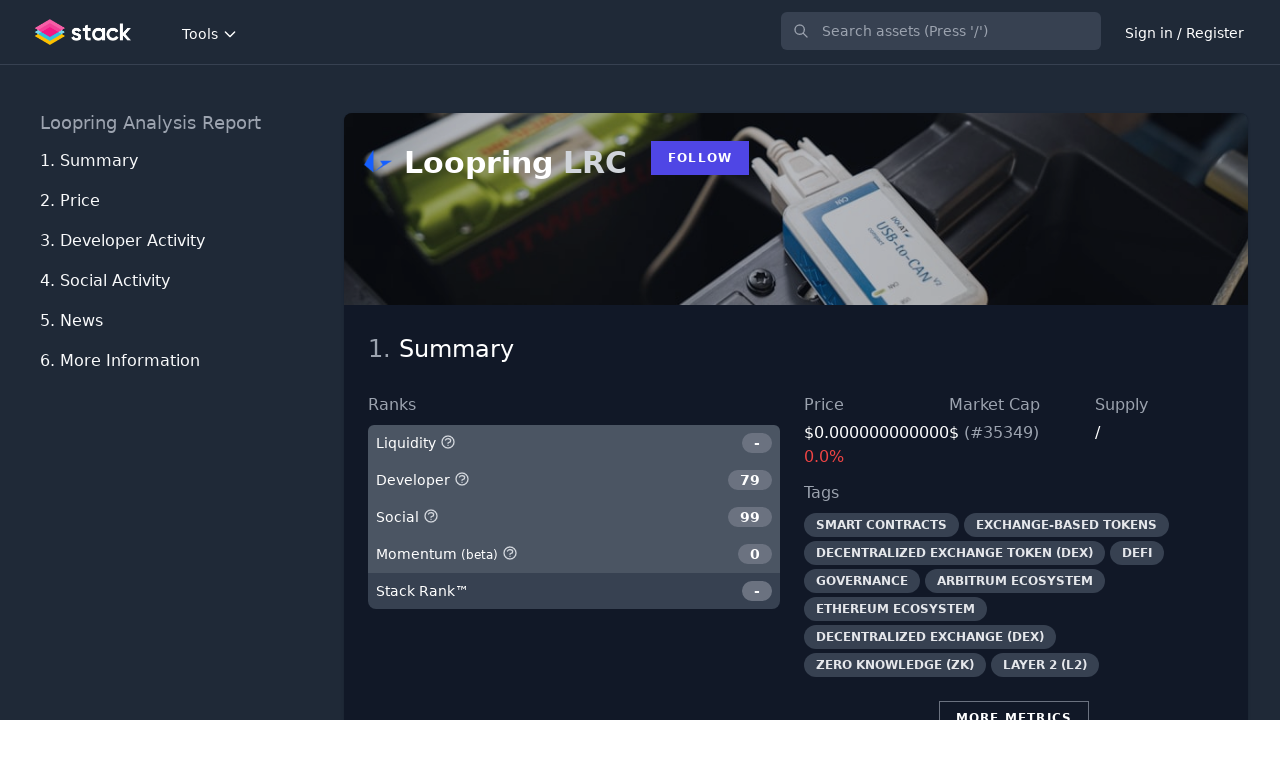

--- FILE ---
content_type: text/html; charset=UTF-8
request_url: https://stack.money/asset/loopring
body_size: 26351
content:
<!DOCTYPE html>
<html lang="en">

<head>
    <meta charset="utf-8">
    <meta name="viewport" content="width=device-width, initial-scale=1">
    <meta name="csrf-token" content="5j9u42h97Rmv7S7fmVou1tL8HePUJ2e0VbtocFbZ">
    <meta name="twitter:card" content="summary_large_image">
<meta name="twitter:site" content="@StackDotMoney">
<meta name="twitter:creator" content="@StackDotMoney">
<meta name="twitter:title" content="Should you invest in Loopring?">
<meta name="twitter:description" content="Should you invest in Loopring?">
<meta name="twitter:image" content="https://stack.money/images/home-social-banner.png">
<meta name="twitter:image:width" content="1186">
<meta name="twitter:image:height" content="628">
<meta property="og:url" content="https://stack.money/asset/loopring">
<meta property="og:title" content="Should you invest in Loopring?">
<meta property="og:description" content="Should you invest in Loopring?">
<meta property="og:image" content="https://stack.money/images/home-social-banner.png">
<meta property="og:locale" content="en_EN">
<meta property="og:type" content="website">
<meta property="og:site_name" content="Stack">
<link rel="canonical" href="https://stack.money/asset/loopring" />
<meta name="description" content="Find the next big crypto project to explode with Stack">

    <title>Loopring (LRC) developer activity tracking</title>

    <style>
        [x-cloak] {
            display: none !important;
        }
    </style>

    
    <link rel="stylesheet" href="https://fonts.googleapis.com/css2?family=Nunito:wght@400;600;700&display=swap">

    
    <link rel="stylesheet" href="/css/app.css?id=9ac9701ff89b8c7ca48a8b103695c1ce">
    
    <style >[wire\:loading], [wire\:loading\.delay], [wire\:loading\.inline-block], [wire\:loading\.inline], [wire\:loading\.block], [wire\:loading\.flex], [wire\:loading\.table], [wire\:loading\.grid], [wire\:loading\.inline-flex] {display: none;}[wire\:loading\.delay\.shortest], [wire\:loading\.delay\.shorter], [wire\:loading\.delay\.short], [wire\:loading\.delay\.long], [wire\:loading\.delay\.longer], [wire\:loading\.delay\.longest] {display:none;}[wire\:offline] {display: none;}[wire\:dirty]:not(textarea):not(input):not(select) {display: none;}input:-webkit-autofill, select:-webkit-autofill, textarea:-webkit-autofill {animation-duration: 50000s;animation-name: livewireautofill;}@keyframes livewireautofill { from {} }</style>

    
    
    <script>
        window.app = {};
    </script>

    <script src="/js/app.js?id=e40d289be4ebae6f2f282ee528e864ec" defer></script>

    <script src="https://cdn.jsdelivr.net/npm/algoliasearch@4.5.1/dist/algoliasearch-lite.umd.js"></script>

        <script type="application/ld+json">{"@context":"https:\/\/schema.org","@type":"Corporation","name":"Loopring","tickerSymbol":"LRC-USD","url":"https:\/\/stack.money\/asset\/loopring","description":"Loopring (LRC) developer activity tracking","alternateName":"LRC"}</script>

<script>
    app.contentModalLink = function() {
        return {
            fetch: function(slug) {
                Livewire.emit('openContentModal', slug);
            }
        }
    }
</script>

<script>
    app.contentModalLink = function() {
        return {
            fetch: function(slug) {
                Livewire.emit('openContentModal', slug);
            }
        }
    }
</script>

<script>
    app.contentModalLink = function() {
        return {
            fetch: function(slug) {
                Livewire.emit('openContentModal', slug);
            }
        }
    }
</script>

<script>
    app.contentModalLink = function() {
        return {
            fetch: function(slug) {
                Livewire.emit('openContentModal', slug);
            }
        }
    }
</script>
<script>
    document.addEventListener('DOMContentLoaded', function() {

            let url = "https://stack.money/asset/2885/dev-chart.json";

            axios.get(url, {
                    timeout: 7000
                })
                .then(response => app.createDevChart(response.data))
                .catch(function(error) {
                    // handle error
                    console.log(error);
                });
        });

        app.createDevChart = function(data) {

            let fontFamily = 'Avenir';

            Highcharts.stockChart('dev-chart-container', {

                rangeSelector: {
                    buttonTheme: {
                        fill: 'none',
                        stroke: 'none',
                        'stroke-width': 0,
                        r: 3,
                        style: {
                            fontFamily: fontFamily,
                            fontSize: '14px',
                            color: '#94A3B8',
                            fontWeight: 'bold'
                        }
                    },
                    buttons: [{
                            type: 'month',
                            count: 1,
                            text: '1m',
                        }, {
                            type: 'month',
                            count: 3,
                            text: '3m'
                        }, {
                            type: 'month',
                            count: 6,
                            text: '6m'
                        }, {
                            type: 'ytd',
                            text: 'YTD'
                        }, {
                            type: 'year',
                            count: 1,
                            text: '1y'
                        },{
                            type: 'year',
                            count: 2,
                            text: '2y'
                        }, {
                            type: 'all',
                            text: 'All'
                        }],
                    inputEnabled: false,
                    selected: 5
                },

                scrollbar: {
                    enabled: false,
                },

                navigator: {
                    enabled: false
                },

                chart: {
                    backgroundColor: '#111827',
                    spacingLeft: 0,
                    spacingRight: 0,
                    spacingTop: 0,
                    spacingBottom: 0,
                },

                yAxis: [{
                    opposite: true,
                    gridLineColor: '#1E293B',
                    minorGridLineColor: 'red',
                    lineColor: '#1E293B',
                    labels: {
                        style: {
                            fontFamily: fontFamily,
                            fontSize: '14px',
                            color: '#94A3B8'
                        }
                    },
                    height: '100%',
                    resize: {
                        enabled: true
                    }
                }, {
                    gridLineColor: '#1E293B',
                    labels: {
                        style: {
                            fontFamily: fontFamily,
                            fontSize: '14px',
                            color: '#94A3B8'
                        }
                    },
                    top: '100%',
                    // height: '20%',
                    offset: 0
                }],

                xAxis: {
                    tickColor: '#334155',
                    gridLineColor: '#1E293B',
                    lineColor: '#1E293B',
                    labels: {
                        style: {
                            fontFamily: fontFamily,
                            fontSize: '14px',
                            color: '#94A3B8'
                        }
                    }
                },
                tooltip: {
                    shape: 'square',
                    headerShape: 'callout',
                    borderWidth: 0,
                    shadow: false,
                    style: {
                        fontFamily: fontFamily,
                        fontWeight: 'bold'
                    },
                    positioner: function(width, height, point) {
                        var chart = this.chart,
                            position;

                        if (point.isHeader) {
                            position = {
                                x: Math.max(
                                    // Left side limit
                                    chart.plotLeft,
                                    Math.min(
                                        point.plotX + chart.plotLeft - width / 2,
                                        // Right side limit
                                        chart.chartWidth - width - chart.marginRight
                                    )
                                ),
                                y: point.plotY
                            };
                        } else {
                            position = {
                                x: point.series.chart.plotLeft,
                                y: point.series.yAxis.top - chart.plotTop
                            };
                        }

                        return position;
                    }
                },
                plotOptions: {
                    area: {
                        fillOpacity: 0.6,
                        opacity: 0.6

                    }
                },
                series: [{
                    name: '$LRC Commits',
                    data: data.currentAsset,
                    type: 'area',
                    color: '#6366f1',
                    id: 'LRC-dev',
                    tooltip: {
                        valueDecimals: 0
                    },
                    label: {
                        enabled: false
                    },
                    yAxis: 0
                }],
                credits: {
                    enabled: false
                }
            });
        }
</script>
<script>
    document.addEventListener('DOMContentLoaded', function() {

            let url = "https://stack.money/asset/loopring/social-chart.json";

            // try our own cache or cg directly if error
            axios.get(url, {
                    timeout: 4000
                })
                .then(response => app.createSocialChart(response.data))
                .catch(function(error) {
                    console.log(error);
                });
        });

        app.createSocialChart = function(data) {

            let fontFamily = 'Avenir';

            Highcharts.chart('social-chart-container', {

                title:{
                    text:''
                },

                legend: {
                    itemStyle: {
                        color: 'white',
                        fontFamily: fontFamily,
                        fontWeight: 'bold'
                    },
                    itemHoverStyle: {
                        color: '#94A3B8'
                    }
                },

                scrollbar: {
                    enabled: false,
                },

                chart: {
                    backgroundColor: '#111827',
                    spacingLeft: 2,
                    spacingRight: 2,
                    spacingTop: 24,
                    spacingBottom: 2,
                },

                yAxis: {
                    title: {
                        text: 'User Count',
                        style: {
                            color: '#94A3B8',
                            fontFamily: fontFamily,
                        }
                    },
                    gridLineColor: '#1E293B',
                    minorGridLineColor: 'red',
                    lineColor: '#1E293B',
                    labels: {
                        style: {
                            fontFamily: fontFamily,
                            fontSize: '14px',
                            color: '#94A3B8'
                        }
                    },
                    // labels: {
                    //     enabled: false
                    // },
                    resize: {
                        enabled: true
                    }
                },

                xAxis: {
                    type: 'datetime',
                    tickColor: '#334155',
                    gridLineColor: '#1E293B',
                    lineColor: '#1E293B',
                    labels: {
                        enabled: false
                    }
                },
                tooltip: {
                    shape: 'square',
                    headerShape: 'callout',
                    borderWidth: 0,
                    shadow: false,
                    style: {
                        fontFamily: fontFamily,
                        fontWeight: 'bold'
                    },
                },
                series: [{
                    name: 'Reddit Subscribers',
                    data: data.reddit_subscribers,
                    color: '#ff5700',
                    id: 'LRC-social-reddit-subscribers',
                    label: {
                        enabled: false
                    },
                    yAxis: 0
                },
                {
                    name: 'Discord Users',
                    data: data.discord_users,
                    color: '#5865f2',
                    id: 'LRC-discord-users',
                    label: {
                        enabled: false
                    },
                    yAxis: 0,
                    visible: false
                },
                {
                    name: 'Twitter Followers',
                    data: data.twitter_followers,
                    color: '#1da1f2',
                    id: 'LRC-social-twitter-followers',
                    label: {
                        enabled: false
                    },
                    yAxis: 0,
                    visible: false
                },
                {
                    name: 'Telegram Users',
                    data: data.telegram_channel_user_count,
                    color: '#1da1f2',
                    id: 'LRC-social-telegram-channel-user-count',
                    label: {
                        enabled: false
                    },
                    yAxis: 0,
                    visible: false
                }
            ],

                navigator: {
                    width: 8,
                    outlineColor: '#1E293B',
                    maskFill: 'rgb(148, 163, 184, 0.35)',
                    fontFamily: fontFamily,
                    xAxis: {
                        gridLineColor: '#334155'
                    }
                },

                credits: {
                    enabled: false
                }
            });
        }
</script>


    <!-- Google tag (gtag.js) -->
<script async src="https://www.googletagmanager.com/gtag/js?id=G-29B2QNQ08F"></script>
<script>
    window.dataLayer = window.dataLayer || [];

    function gtag() {
        dataLayer.push(arguments);
    }
    gtag('js', new Date());

    gtag('config', 'G-29B2QNQ08F');
</script>

<script async src="https://fundingchoicesmessages.google.com/i/pub-5943008804694101?ers=1"
    nonce="4mYby-ZjAp6uV3nvHbPwzw"></script>
<script nonce="4mYby-ZjAp6uV3nvHbPwzw">
    (function() {
        function signalGooglefcPresent() {
            if (!window.frames['googlefcPresent']) {
                if (document.body) {
                    const iframe = document.createElement('iframe');
                    iframe.style =
                        'width: 0; height: 0; border: none; z-index: -1000; left: -1000px; top: -1000px;';
                    iframe.style.display = 'none';
                    iframe.name = 'googlefcPresent';
                    document.body.appendChild(iframe);
                } else {
                    setTimeout(signalGooglefcPresent, 0);
                }
            }
        }
        signalGooglefcPresent();
    })();
</script>

<script>(function(){/*

    Copyright The Closure Library Authors.
    SPDX-License-Identifier: Apache-2.0
   */
   'use strict';var aa=function(a){var b=0;return function(){return b<a.length?{done:!1,value:a[b++]}:{done:!0}}},ba="function"==typeof Object.create?Object.create:function(a){var b=function(){};b.prototype=a;return new b},k;if("function"==typeof Object.setPrototypeOf)k=Object.setPrototypeOf;else{var m;a:{var ca={a:!0},n={};try{n.__proto__=ca;m=n.a;break a}catch(a){}m=!1}k=m?function(a,b){a.__proto__=b;if(a.__proto__!==b)throw new TypeError(a+" is not extensible");return a}:null}
   var p=k,q=function(a,b){a.prototype=ba(b.prototype);a.prototype.constructor=a;if(p)p(a,b);else for(var c in b)if("prototype"!=c)if(Object.defineProperties){var d=Object.getOwnPropertyDescriptor(b,c);d&&Object.defineProperty(a,c,d)}else a[c]=b[c];a.v=b.prototype},r=this||self,da=function(){},t=function(a){return a};var u;var w=function(a,b){this.g=b===v?a:""};w.prototype.toString=function(){return this.g+""};var v={},x=function(a){if(void 0===u){var b=null;var c=r.trustedTypes;if(c&&c.createPolicy){try{b=c.createPolicy("goog#html",{createHTML:t,createScript:t,createScriptURL:t})}catch(d){r.console&&r.console.error(d.message)}u=b}else u=b}a=(b=u)?b.createScriptURL(a):a;return new w(a,v)};var A=function(){return Math.floor(2147483648*Math.random()).toString(36)+Math.abs(Math.floor(2147483648*Math.random())^Date.now()).toString(36)};var B={},C=null;var D="function"===typeof Uint8Array;function E(a,b,c){return"object"===typeof a?D&&!Array.isArray(a)&&a instanceof Uint8Array?c(a):F(a,b,c):b(a)}function F(a,b,c){if(Array.isArray(a)){for(var d=Array(a.length),e=0;e<a.length;e++){var f=a[e];null!=f&&(d[e]=E(f,b,c))}Array.isArray(a)&&a.s&&G(d);return d}d={};for(e in a)Object.prototype.hasOwnProperty.call(a,e)&&(f=a[e],null!=f&&(d[e]=E(f,b,c)));return d}
   function ea(a){return F(a,function(b){return"number"===typeof b?isFinite(b)?b:String(b):b},function(b){var c;void 0===c&&(c=0);if(!C){C={};for(var d="ABCDEFGHIJKLMNOPQRSTUVWXYZabcdefghijklmnopqrstuvwxyz0123456789".split(""),e=["+/=","+/","-_=","-_.","-_"],f=0;5>f;f++){var h=d.concat(e[f].split(""));B[f]=h;for(var g=0;g<h.length;g++){var l=h[g];void 0===C[l]&&(C[l]=g)}}}c=B[c];d=Array(Math.floor(b.length/3));e=c[64]||"";for(f=h=0;h<b.length-2;h+=3){var y=b[h],z=b[h+1];l=b[h+2];g=c[y>>2];y=c[(y&3)<<
   4|z>>4];z=c[(z&15)<<2|l>>6];l=c[l&63];d[f++]=""+g+y+z+l}g=0;l=e;switch(b.length-h){case 2:g=b[h+1],l=c[(g&15)<<2]||e;case 1:b=b[h],d[f]=""+c[b>>2]+c[(b&3)<<4|g>>4]+l+e}return d.join("")})}var fa={s:{value:!0,configurable:!0}},G=function(a){Array.isArray(a)&&!Object.isFrozen(a)&&Object.defineProperties(a,fa);return a};var H;var J=function(a,b,c){var d=H;H=null;a||(a=d);d=this.constructor.u;a||(a=d?[d]:[]);this.j=d?0:-1;this.h=null;this.g=a;a:{d=this.g.length;a=d-1;if(d&&(d=this.g[a],!(null===d||"object"!=typeof d||Array.isArray(d)||D&&d instanceof Uint8Array))){this.l=a-this.j;this.i=d;break a}void 0!==b&&-1<b?(this.l=Math.max(b,a+1-this.j),this.i=null):this.l=Number.MAX_VALUE}if(c)for(b=0;b<c.length;b++)a=c[b],a<this.l?(a+=this.j,(d=this.g[a])?G(d):this.g[a]=I):(d=this.l+this.j,this.g[d]||(this.i=this.g[d]={}),(d=this.i[a])?
   G(d):this.i[a]=I)},I=Object.freeze(G([])),K=function(a,b){if(-1===b)return null;if(b<a.l){b+=a.j;var c=a.g[b];return c!==I?c:a.g[b]=G([])}if(a.i)return c=a.i[b],c!==I?c:a.i[b]=G([])},M=function(a,b){var c=L;if(-1===b)return null;a.h||(a.h={});if(!a.h[b]){var d=K(a,b);d&&(a.h[b]=new c(d))}return a.h[b]};J.prototype.toJSON=function(){var a=N(this,!1);return ea(a)};
   var N=function(a,b){if(a.h)for(var c in a.h)if(Object.prototype.hasOwnProperty.call(a.h,c)){var d=a.h[c];if(Array.isArray(d))for(var e=0;e<d.length;e++)d[e]&&N(d[e],b);else d&&N(d,b)}return a.g},O=function(a,b){H=b=b?JSON.parse(b):null;a=new a(b);H=null;return a};J.prototype.toString=function(){return N(this,!1).toString()};var P=function(a){J.call(this,a)};q(P,J);function ha(a){var b,c=(a.ownerDocument&&a.ownerDocument.defaultView||window).document,d=null===(b=c.querySelector)||void 0===b?void 0:b.call(c,"script[nonce]");(b=d?d.nonce||d.getAttribute("nonce")||"":"")&&a.setAttribute("nonce",b)};var Q=function(a,b){b=String(b);"application/xhtml+xml"===a.contentType&&(b=b.toLowerCase());return a.createElement(b)},R=function(a){this.g=a||r.document||document};R.prototype.appendChild=function(a,b){a.appendChild(b)};var S=function(a,b,c,d,e,f){try{var h=a.g,g=Q(a.g,"SCRIPT");g.async=!0;g.src=b instanceof w&&b.constructor===w?b.g:"type_error:TrustedResourceUrl";ha(g);h.head.appendChild(g);g.addEventListener("load",function(){e();d&&h.head.removeChild(g)});g.addEventListener("error",function(){0<c?S(a,b,c-1,d,e,f):(d&&h.head.removeChild(g),f())})}catch(l){f()}};var ia=r.atob("aHR0cHM6Ly93d3cuZ3N0YXRpYy5jb20vaW1hZ2VzL2ljb25zL21hdGVyaWFsL3N5c3RlbS8xeC93YXJuaW5nX2FtYmVyXzI0ZHAucG5n"),ja=r.atob("WW91IGFyZSBzZWVpbmcgdGhpcyBtZXNzYWdlIGJlY2F1c2UgYWQgb3Igc2NyaXB0IGJsb2NraW5nIHNvZnR3YXJlIGlzIGludGVyZmVyaW5nIHdpdGggdGhpcyBwYWdlLg=="),ka=r.atob("RGlzYWJsZSBhbnkgYWQgb3Igc2NyaXB0IGJsb2NraW5nIHNvZnR3YXJlLCB0aGVuIHJlbG9hZCB0aGlzIHBhZ2Uu"),la=function(a,b,c){this.h=a;this.j=new R(this.h);this.g=null;this.i=[];this.l=!1;this.o=b;this.m=c},V=function(a){if(a.h.body&&!a.l){var b=
   function(){T(a);r.setTimeout(function(){return U(a,3)},50)};S(a.j,a.o,2,!0,function(){r[a.m]||b()},b);a.l=!0}},T=function(a){for(var b=W(1,5),c=0;c<b;c++){var d=X(a);a.h.body.appendChild(d);a.i.push(d)}b=X(a);b.style.bottom="0";b.style.left="0";b.style.position="fixed";b.style.width=W(100,110).toString()+"%";b.style.zIndex=W(2147483544,2147483644).toString();b.style["background-color"]=ma(249,259,242,252,219,229);b.style["box-shadow"]="0 0 12px #888";b.style.color=ma(0,10,0,10,0,10);b.style.display=
   "flex";b.style["justify-content"]="center";b.style["font-family"]="Roboto, Arial";c=X(a);c.style.width=W(80,85).toString()+"%";c.style.maxWidth=W(750,775).toString()+"px";c.style.margin="24px";c.style.display="flex";c.style["align-items"]="flex-start";c.style["justify-content"]="center";d=Q(a.j.g,"IMG");d.className=A();d.src=ia;d.style.height="24px";d.style.width="24px";d.style["padding-right"]="16px";var e=X(a),f=X(a);f.style["font-weight"]="bold";f.textContent=ja;var h=X(a);h.textContent=ka;Y(a,
   e,f);Y(a,e,h);Y(a,c,d);Y(a,c,e);Y(a,b,c);a.g=b;a.h.body.appendChild(a.g);b=W(1,5);for(c=0;c<b;c++)d=X(a),a.h.body.appendChild(d),a.i.push(d)},Y=function(a,b,c){for(var d=W(1,5),e=0;e<d;e++){var f=X(a);b.appendChild(f)}b.appendChild(c);c=W(1,5);for(d=0;d<c;d++)e=X(a),b.appendChild(e)},W=function(a,b){return Math.floor(a+Math.random()*(b-a))},ma=function(a,b,c,d,e,f){return"rgb("+W(Math.max(a,0),Math.min(b,255)).toString()+","+W(Math.max(c,0),Math.min(d,255)).toString()+","+W(Math.max(e,0),Math.min(f,
   255)).toString()+")"},X=function(a){a=Q(a.j.g,"DIV");a.className=A();return a},U=function(a,b){0>=b||null!=a.g&&0!=a.g.offsetHeight&&0!=a.g.offsetWidth||(na(a),T(a),r.setTimeout(function(){return U(a,b-1)},50))},na=function(a){var b=a.i;var c="undefined"!=typeof Symbol&&Symbol.iterator&&b[Symbol.iterator];b=c?c.call(b):{next:aa(b)};for(c=b.next();!c.done;c=b.next())(c=c.value)&&c.parentNode&&c.parentNode.removeChild(c);a.i=[];(b=a.g)&&b.parentNode&&b.parentNode.removeChild(b);a.g=null};var pa=function(a,b,c,d,e){var f=oa(c),h=function(l){l.appendChild(f);r.setTimeout(function(){f?(0!==f.offsetHeight&&0!==f.offsetWidth?b():a(),f.parentNode&&f.parentNode.removeChild(f)):a()},d)},g=function(l){document.body?h(document.body):0<l?r.setTimeout(function(){g(l-1)},e):b()};g(3)},oa=function(a){var b=document.createElement("div");b.className=a;b.style.width="1px";b.style.height="1px";b.style.position="absolute";b.style.left="-10000px";b.style.top="-10000px";b.style.zIndex="-10000";return b};var L=function(a){J.call(this,a)};q(L,J);var qa=function(a){J.call(this,a)};q(qa,J);var ra=function(a,b){this.l=a;this.m=new R(a.document);this.g=b;this.i=K(this.g,1);b=M(this.g,2);this.o=x(K(b,4)||"");this.h=!1;b=M(this.g,13);b=x(K(b,4)||"");this.j=new la(a.document,b,K(this.g,12))};ra.prototype.start=function(){sa(this)};
   var sa=function(a){ta(a);S(a.m,a.o,3,!1,function(){a:{var b=a.i;var c=r.btoa(b);if(c=r[c]){try{var d=O(P,r.atob(c))}catch(e){b=!1;break a}b=b===K(d,1)}else b=!1}b?Z(a,K(a.g,14)):(Z(a,K(a.g,8)),V(a.j))},function(){pa(function(){Z(a,K(a.g,7));V(a.j)},function(){return Z(a,K(a.g,6))},K(a.g,9),K(a.g,10),K(a.g,11))})},Z=function(a,b){a.h||(a.h=!0,a=new a.l.XMLHttpRequest,a.open("GET",b,!0),a.send())},ta=function(a){var b=r.btoa(a.i);a.l[b]&&Z(a,K(a.g,5))};(function(a,b){r[a]=function(c){for(var d=[],e=0;e<arguments.length;++e)d[e-0]=arguments[e];r[a]=da;b.apply(null,d)}})("__h82AlnkH6D91__",function(a){"function"===typeof window.atob&&(new ra(window,O(qa,window.atob(a)))).start()});}).call(this);
   
   window.__h82AlnkH6D91__("[base64]/[base64]/[base64]/[base64]");</script>


    <link rel="apple-touch-icon" sizes="57x57" HREF="/apple-icon-57x57.png">
<link rel="apple-touch-icon" sizes="60x60" HREF="/apple-icon-60x60.png">
<link rel="apple-touch-icon" sizes="72x72" HREF="/apple-icon-72x72.png">
<link rel="apple-touch-icon" sizes="76x76" HREF="/apple-icon-76x76.png">
<link rel="apple-touch-icon" sizes="114x114" HREF="/apple-icon-114x114.png">
<link rel="apple-touch-icon" sizes="120x120" HREF="/apple-icon-120x120.png">
<link rel="apple-touch-icon" sizes="144x144" HREF="/apple-icon-144x144.png">
<link rel="apple-touch-icon" sizes="152x152" HREF="/apple-icon-152x152.png">
<link rel="apple-touch-icon" sizes="180x180" HREF="/apple-icon-180x180.png">
<link rel="icon" type="image/png" sizes="192x192" HREF="/android-icon-192x192.png">
<link rel="icon" type="image/png" sizes="32x32" HREF="/favicon-32x32.png">
<link rel="icon" type="image/png" sizes="96x96" HREF="/favicon-96x96.png">
<link rel="icon" type="image/png" sizes="16x16" HREF="/favicon-16x16.png">
<link rel="manifest" HREF="/manifest.json">
<meta name="msapplication-TileColor" content="#ffffff">
<meta name="msapplication-TileImage" content="/ms-icon-144x144.png">
<meta name="theme-color" content="#ffffff">
</head>
<body class="font-sans antialiased">

    <div x-data="{&quot;show&quot;:true,&quot;style&quot;:&quot;success&quot;,&quot;message&quot;:null}"
    :class="{ 'bg-indigo-500': style == 'success', 'bg-red-700': style == 'danger', 'bg-yellow-500': style == 'warning' }"
    style="display: none;" x-show="show && message" x-init="
                document.addEventListener('banner-message', event => {
                    style = event.detail.style;
                    message = event.detail.message;
                    show = true;
                });
            ">
    <div class="max-w-screen-xl px-3 py-2 mx-auto sm:px-6 lg:px-8">
        <div class="flex flex-wrap items-center justify-between">
            <div class="flex items-center flex-1 w-0 min-w-0">
                <span class="flex p-2 rounded-lg"
                    :class="{ 'bg-indigo-600': style == 'success', 'bg-red-600': style == 'danger', 'bg-yellow-400': style == 'warning' }">
                    <svg class="w-5 h-5 text-white" xmlns="http://www.w3.org/2000/svg" fill="none" viewBox="0 0 24 24"
                        stroke="currentColor">
                        <path stroke-linecap="round" stroke-linejoin="round" stroke-width="2"
                            d="M9 12l2 2 4-4m6 2a9 9 0 11-18 0 9 9 0 0118 0z" />
                    </svg>
                </span>

                <p class="ml-3 text-sm font-bold text-white truncate" x-text="message"></p>
            </div>

            <div class="flex-shrink-0 sm:ml-3">
                <button type="button"
                    class="flex p-2 -mr-1 transition duration-150 ease-in-out rounded-md focus:outline-none sm:-mr-2"
                    :class="{ 'hover:bg-indigo-600 focus:bg-indigo-600': style == 'success', 'hover:bg-red-600 focus:bg-red-600': style == 'danger', 'hover:bg-yellow-600 focus:bg-yellow-600': style == 'warning' }"
                    aria-label="Dismiss" x-on:click="show = false">
                    <svg class="w-5 h-5 text-white" xmlns="http://www.w3.org/2000/svg" fill="none" viewBox="0 0 24 24"
                        stroke="currentColor">
                        <path stroke-linecap="round" stroke-linejoin="round" stroke-width="2"
                            d="M6 18L18 6M6 6l12 12" />
                    </svg>
                </button>
            </div>
        </div>
    </div>
</div>
<div wire:id="VTJek4EKilVAhsoLjtWp" wire:initial-data="{&quot;fingerprint&quot;:{&quot;id&quot;:&quot;VTJek4EKilVAhsoLjtWp&quot;,&quot;name&quot;:&quot;content-modal&quot;,&quot;locale&quot;:&quot;en&quot;,&quot;path&quot;:&quot;asset\/loopring&quot;,&quot;method&quot;:&quot;GET&quot;,&quot;v&quot;:&quot;acj&quot;},&quot;effects&quot;:{&quot;listeners&quot;:[&quot;openContentModal&quot;]},&quot;serverMemo&quot;:{&quot;children&quot;:[],&quot;errors&quot;:[],&quot;htmlHash&quot;:&quot;572e6c9e&quot;,&quot;data&quot;:{&quot;content&quot;:null,&quot;slug&quot;:null,&quot;open&quot;:false},&quot;dataMeta&quot;:[],&quot;checksum&quot;:&quot;8580f5d57aee3463b5019d00730badcbd40edd8099d7791b8b0c29ce1e223706&quot;}}">
    </div>


<!-- Livewire Component wire-end:VTJek4EKilVAhsoLjtWp -->
<div wire:id="7UvwnGi9xVaHsQrLAgSR" wire:initial-data="{&quot;fingerprint&quot;:{&quot;id&quot;:&quot;7UvwnGi9xVaHsQrLAgSR&quot;,&quot;name&quot;:&quot;livewire-ui-modal&quot;,&quot;locale&quot;:&quot;en&quot;,&quot;path&quot;:&quot;asset\/loopring&quot;,&quot;method&quot;:&quot;GET&quot;,&quot;v&quot;:&quot;acj&quot;},&quot;effects&quot;:{&quot;listeners&quot;:[&quot;openModal&quot;,&quot;destroyComponent&quot;]},&quot;serverMemo&quot;:{&quot;children&quot;:[],&quot;errors&quot;:[],&quot;htmlHash&quot;:&quot;41caf306&quot;,&quot;data&quot;:{&quot;activeComponent&quot;:null,&quot;components&quot;:[]},&quot;dataMeta&quot;:[],&quot;checksum&quot;:&quot;5aa4c62f0921283a981fcc5f1f6884cd5778832afe66011d667bea580b917151&quot;}}">
        <script>
        (()=>{var t,e={331:()=>{function t(t){return function(t){if(Array.isArray(t))return e(t)}(t)||function(t){if("undefined"!=typeof Symbol&&null!=t[Symbol.iterator]||null!=t["@@iterator"])return Array.from(t)}(t)||function(t,o){if(!t)return;if("string"==typeof t)return e(t,o);var n=Object.prototype.toString.call(t).slice(8,-1);"Object"===n&&t.constructor&&(n=t.constructor.name);if("Map"===n||"Set"===n)return Array.from(t);if("Arguments"===n||/^(?:Ui|I)nt(?:8|16|32)(?:Clamped)?Array$/.test(n))return e(t,o)}(t)||function(){throw new TypeError("Invalid attempt to spread non-iterable instance.\nIn order to be iterable, non-array objects must have a [Symbol.iterator]() method.")}()}function e(t,e){(null==e||e>t.length)&&(e=t.length);for(var o=0,n=new Array(e);o<e;o++)n[o]=t[o];return n}window.LivewireUIModal=function(){return{show:!1,showActiveComponent:!0,activeComponent:!1,componentHistory:[],modalWidth:null,getActiveComponentModalAttribute:function(t){if(void 0!==this.$wire.get("components")[this.activeComponent])return this.$wire.get("components")[this.activeComponent].modalAttributes[t]},closeModalOnEscape:function(t){if(!1!==this.getActiveComponentModalAttribute("closeOnEscape")){var e=!0===this.getActiveComponentModalAttribute("closeOnEscapeIsForceful");this.closeModal(e)}},closeModalOnClickAway:function(t){!1!==this.getActiveComponentModalAttribute("closeOnClickAway")&&this.closeModal(!0)},closeModal:function(){var t=arguments.length>0&&void 0!==arguments[0]&&arguments[0],e=arguments.length>1&&void 0!==arguments[1]?arguments[1]:0,o=arguments.length>2&&void 0!==arguments[2]&&arguments[2];if(!1!==this.show){if(!0===this.getActiveComponentModalAttribute("dispatchCloseEvent")){var n=this.$wire.get("components")[this.activeComponent].name;Livewire.emit("modalClosed",n)}if(!0===this.getActiveComponentModalAttribute("destroyOnClose")&&Livewire.emit("destroyComponent",this.activeComponent),e>0)for(var i=0;i<e;i++){if(o){var r=this.componentHistory[this.componentHistory.length-1];Livewire.emit("destroyComponent",r)}this.componentHistory.pop()}var s=this.componentHistory.pop();s&&!1===t&&s?this.setActiveModalComponent(s,!0):this.setShowPropertyTo(!1)}},setActiveModalComponent:function(t){var e=this,o=arguments.length>1&&void 0!==arguments[1]&&arguments[1];if(this.setShowPropertyTo(!0),this.activeComponent!==t){!1!==this.activeComponent&&!1===o&&this.componentHistory.push(this.activeComponent);var n=50;!1===this.activeComponent?(this.activeComponent=t,this.showActiveComponent=!0,this.modalWidth=this.getActiveComponentModalAttribute("maxWidthClass")):(this.showActiveComponent=!1,n=400,setTimeout((function(){e.activeComponent=t,e.showActiveComponent=!0,e.modalWidth=e.getActiveComponentModalAttribute("maxWidthClass")}),300)),this.$nextTick((function(){var o,i=null===(o=e.$refs[t])||void 0===o?void 0:o.querySelector("[autofocus]");i&&setTimeout((function(){i.focus()}),n)}))}},focusables:function(){return t(this.$el.querySelectorAll("a, button, input, textarea, select, details, [tabindex]:not([tabindex='-1'])")).filter((function(t){return!t.hasAttribute("disabled")}))},firstFocusable:function(){return this.focusables()[0]},lastFocusable:function(){return this.focusables().slice(-1)[0]},nextFocusable:function(){return this.focusables()[this.nextFocusableIndex()]||this.firstFocusable()},prevFocusable:function(){return this.focusables()[this.prevFocusableIndex()]||this.lastFocusable()},nextFocusableIndex:function(){return(this.focusables().indexOf(document.activeElement)+1)%(this.focusables().length+1)},prevFocusableIndex:function(){return Math.max(0,this.focusables().indexOf(document.activeElement))-1},setShowPropertyTo:function(t){var e=this;this.show=t,t?document.body.classList.add("overflow-y-hidden"):(document.body.classList.remove("overflow-y-hidden"),setTimeout((function(){e.activeComponent=!1,e.$wire.resetState()}),300))},init:function(){var t=this;this.modalWidth=this.getActiveComponentModalAttribute("maxWidthClass"),Livewire.on("closeModal",(function(){var e=arguments.length>0&&void 0!==arguments[0]&&arguments[0],o=arguments.length>1&&void 0!==arguments[1]?arguments[1]:0,n=arguments.length>2&&void 0!==arguments[2]&&arguments[2];t.closeModal(e,o,n)})),Livewire.on("activeModalComponentChanged",(function(e){t.setActiveModalComponent(e)}))}}}},754:()=>{}},o={};function n(t){var i=o[t];if(void 0!==i)return i.exports;var r=o[t]={exports:{}};return e[t](r,r.exports,n),r.exports}n.m=e,t=[],n.O=(e,o,i,r)=>{if(!o){var s=1/0;for(u=0;u<t.length;u++){for(var[o,i,r]=t[u],a=!0,c=0;c<o.length;c++)(!1&r||s>=r)&&Object.keys(n.O).every((t=>n.O[t](o[c])))?o.splice(c--,1):(a=!1,r<s&&(s=r));if(a){t.splice(u--,1);var l=i();void 0!==l&&(e=l)}}return e}r=r||0;for(var u=t.length;u>0&&t[u-1][2]>r;u--)t[u]=t[u-1];t[u]=[o,i,r]},n.o=(t,e)=>Object.prototype.hasOwnProperty.call(t,e),(()=>{var t={387:0,109:0};n.O.j=e=>0===t[e];var e=(e,o)=>{var i,r,[s,a,c]=o,l=0;if(s.some((e=>0!==t[e]))){for(i in a)n.o(a,i)&&(n.m[i]=a[i]);if(c)var u=c(n)}for(e&&e(o);l<s.length;l++)r=s[l],n.o(t,r)&&t[r]&&t[r][0](),t[r]=0;return n.O(u)},o=self.webpackChunk=self.webpackChunk||[];o.forEach(e.bind(null,0)),o.push=e.bind(null,o.push.bind(o))})(),n.O(void 0,[109],(()=>n(331)));var i=n.O(void 0,[109],(()=>n(754)));i=n.O(i)})();
    </script>
        
    <div x-data="LivewireUIModal()" x-init="init()" x-on:close.stop="setShowPropertyTo(false)"
        x-on:keydown.escape.window="closeModalOnEscape()"
        x-on:keydown.tab.prevent="$event.shiftKey || nextFocusable().focus()"
        x-on:keydown.shift.tab.prevent="prevFocusable().focus()" x-show="show"
        class="fixed inset-0 z-20 overflow-y-auto" style="display: none;">
        <div class="flex items-end justify-center min-h-screen px-4 pt-4 pb-10 text-center sm:block sm:p-0">
            <div x-show="show" x-on:click="closeModalOnClickAway()" x-transition:enter="ease-out duration-300"
                x-transition:enter-start="opacity-0" x-transition:enter-end="opacity-100"
                x-transition:leave="ease-in duration-200" x-transition:leave-start="opacity-100"
                x-transition:leave-end="opacity-0" class="fixed inset-0 transition-all transform">
                <div class="absolute inset-0 bg-gray-500 opacity-75"></div>
            </div>

            <span class="hidden sm:inline-block sm:align-middle sm:h-screen" aria-hidden="true">&#8203;</span>

            <div x-show="show && showActiveComponent" x-transition:enter="ease-out duration-300"
                x-transition:enter-start="opacity-0 translate-y-4 sm:translate-y-0 sm:scale-95"
                x-transition:enter-end="opacity-100 translate-y-0 sm:scale-100"
                x-transition:leave="ease-in duration-200"
                x-transition:leave-start="opacity-100 translate-y-0 sm:scale-100"
                x-transition:leave-end="opacity-0 translate-y-4 sm:translate-y-0 sm:scale-95" x-bind:class="modalWidth"
                class="inline-block w-full overflow-hidden text-left align-bottom transition-all transform bg-gray-800 rounded-lg shadow-xl sm:my-8 sm:align-middle sm:w-full"
                id="modal-container">
                                            </div>
        </div>
    </div>
</div>
<!-- Livewire Component wire-end:7UvwnGi9xVaHsQrLAgSR -->

    <div class="min-h-screen bg-gray-800">
        <nav x-data="{ open: false }" class="bg-gray-800 border-b border-gray-700">
    <div class="px-4 mx-auto max-w-7xl sm:px-6 lg:px-8">
        <div class="flex justify-between h-16">
            <div class="flex">
                <div class="flex items-center flex-shrink-0">
                    <a href="https://stack.money">
                        <img src="https://stack.money/images/stack-logo.png" alt="" class="h-7">
                    </a>
                </div>

                <div class="hidden space-x-2 sm:-my-px sm:ml-10 sm:flex">
                    
                    <div class="inline-flex items-center px-1 pt-1 text-sm font-medium leading-5 text-white">
                        <div class="relative" x-data="{ open: false }" @click.outside="open = false" @close.stop="open = false">

        <div @click="open = ! open">
        <span class="">
                                    <button type="button" class="inline-flex items-center px-1 py-2 font-medium">
                                        Tools

                                        <svg class="inline-block w-4 h-4 ml-1" xmlns="http://www.w3.org/2000/svg" fill="none" viewBox="0 0 24 24" stroke-width="2" stroke="currentColor" aria-hidden="true">
  <path stroke-linecap="round" stroke-linejoin="round" d="M19 9l-7 7-7-7"/>
</svg>                                    </button>
                                </span>
    </div>
    
    <div x-show="open" x-transition:enter="transition ease-out duration-200"
        x-transition:enter-start="transform opacity-0 scale-95" x-transition:enter-end="transform opacity-100 scale-100"
        x-transition:leave="transition ease-in duration-75" x-transition:leave-start="transform opacity-100 scale-100"
        x-transition:leave-end="transform opacity-0 scale-95"
        class="absolute z-50 mt-2 w-max rounded-sm shadow-lg origin-top-right right-0" style="display: none;"
        @click="open = false">
        <div class="rounded-sm ring-1 ring-black ring-opacity-5 py-1 bg-white">
            <a class="block px-4 py-2 text-sm leading-5 hover:bg-gray-100
    focus:outline-none focus:bg-gray-100 transition duration-150 ease-in-out text-gray-700" href="https://stack.money/prospector">Prospector</a>
                                <a class="block px-4 py-2 text-sm leading-5 hover:bg-gray-100
    focus:outline-none focus:bg-gray-100 transition duration-150 ease-in-out text-gray-700" href="https://stack.money/screener">Asset Screener</a>
                                <a class="block px-4 py-2 text-sm leading-5 hover:bg-gray-100
    focus:outline-none focus:bg-gray-100 transition duration-150 ease-in-out text-gray-700" href="https://stack.money/developers">Web3 Developer Activity</a>
                                
                                <a class="block px-4 py-2 text-sm leading-5 hover:bg-gray-100
    focus:outline-none focus:bg-gray-100 transition duration-150 ease-in-out text-gray-700" href="https://stack.money/newsletter">Newsletter</a>
        </div>
    </div>
</div>                    </div>
                    

                    
                    
                    

                    



                </div>
            </div>

            <div class="flex justify-center flex-1 px-2 mt-3 lg:ml-6 lg:justify-end sm:ml-8">
    <div x-data="autocomplete" @click.outside="close" class="w-full max-w-lg lg:max-w-xs"
        x-on:keydown.arrow-up.prevent="focusPrev($event)" x-on:keydown.arrow-down.prevent="focusNext($event)"
        x-on:keydown.enter="select(focus)">
        <label for="search" class="sr-only">Search</label>
        <div class="relative">
            <div class="absolute inset-y-0 left-0 flex items-center pl-3 pointer-events-none">
                <svg class="w-4 h-4 text-gray-400" xmlns="http://www.w3.org/2000/svg" fill="none" viewBox="0 0 24 24" stroke-width="2" stroke="currentColor" aria-hidden="true">
  <path stroke-linecap="round" stroke-linejoin="round" d="M21 21l-6-6m2-5a7 7 0 11-14 0 7 7 0 0114 0z"/>
</svg>            </div>

            <input  class="block w-full py-2 pl-3 pr-3 leading-5 text-white placeholder-gray-400 bg-gray-700 border border-transparent rounded-md focus:outline-none focus:bg-gray-700 focus:border-white focus:ring-white focus:text-white sm:text-sm pl-10" id="search" name="search" @input.debounce.200="search" placeholder="Search assets (Press '/')" type="search">
        </div>
        <div x-cloak x-show="isOpen"
            class="relative z-50 p-2 text-gray-100 bg-gray-700 rounded-t-none shadow-lg rounded-b-md z-1 sm:w-full">

            <div class="grid-cols-3 space-y-2" x-ref="suggestions">
                <template x-for="(result, index) in results" :key="result.id">
                    <div @mouseenter="setFocus(index)" @click="select(index, result)"
                        class="col-span-3 p-2 cursor-pointer"
                        :class="{ 'bg-gray-800 text-white rounded-md': focus === index }">

                        <img x-bind:src="result.logo_thumbnail_url" class="float-left w-4 mt-1 mr-2">
                        <a class="font-medium" x-bind:id="'result-' + index" x-bind:href="'/asset/' + result.slug"
                            x-text="result.name"></a>
                        <span class="ml-1 text-sm text-gray-200 uppercase" x-text="['(' + result.symbol + ')']"></span>
                    </div>
                </template>
            </div>
        </div>
    </div>
</div>
            

                            <div class="hidden space-x-6 sm:-my-px sm:ml-3 sm:flex">

                    <a class="inline-flex items-center px-1 pt-1 border-b-2 border-transparent text-sm font-medium leading-5 text-white hover:border-gray-200 focus:outline-none focus:text-gray-300 focus:border-gray-300 transition duration-150 ease-in-out" data-attr="desktop-nav-login-signup-button" href="https://stack.money/login">
    Sign in / Register
</a>
                </div>

            

            
            <!-- Hamburger -->
            <div class="flex items-center -mr-2 sm:hidden">
                <button @click="open = ! open"
                    class="inline-flex items-center justify-center p-2 text-gray-400 transition duration-150 ease-in-out rounded-md hover:text-gray-500 hover:bg-gray-100 focus:outline-none focus:bg-gray-100 focus:text-gray-500">
                    <svg class="w-6 h-6" stroke="currentColor" fill="none" viewBox="0 0 24 24">
                        <path :class="{ 'hidden': open, 'inline-flex': !open }" class="inline-flex"
                            stroke-linecap="round" stroke-linejoin="round" stroke-width="2"
                            d="M4 6h16M4 12h16M4 18h16" />
                        <path :class="{ 'hidden': !open, 'inline-flex': open }" class="hidden" stroke-linecap="round"
                            stroke-linejoin="round" stroke-width="2" d="M6 18L18 6M6 6l12 12" />
                    </svg>
                </button>
            </div>
        </div>
    </div>

    <!-- Responsive Navigation Menu -->
    <div :class="{ 'block': open, 'hidden': !open }" class="hidden sm:hidden">
        <div class="pt-2 pb-3 space-y-1">
            <a class="block pl-3 pr-4 py-2 border-l-4 border-transparent text-base font-medium text-white hover:text-gray-800 hover:bg-gray-50 hover:border-gray-300 focus:outline-none focus:text-gray-800 focus:bg-gray-50 focus:border-gray-300 transition duration-150 ease-in-out" href="https://stack.money">
    Home
</a>
            
            <a class="block pl-3 pr-4 py-2 border-l-4 border-transparent text-base font-medium text-white hover:text-gray-800 hover:bg-gray-50 hover:border-gray-300 focus:outline-none focus:text-gray-800 focus:bg-gray-50 focus:border-gray-300 transition duration-150 ease-in-out" href="https://stack.money/prospector">
    Prospector
</a>
            <a class="block pl-3 pr-4 py-2 border-l-4 border-transparent text-base font-medium text-white hover:text-gray-800 hover:bg-gray-50 hover:border-gray-300 focus:outline-none focus:text-gray-800 focus:bg-gray-50 focus:border-gray-300 transition duration-150 ease-in-out" href="https://stack.money/screener">
    Screener
</a>
            <a class="block pl-3 pr-4 py-2 border-l-4 border-transparent text-base font-medium text-white hover:text-gray-800 hover:bg-gray-50 hover:border-gray-300 focus:outline-none focus:text-gray-800 focus:bg-gray-50 focus:border-gray-300 transition duration-150 ease-in-out" href="https://stack.money/newsletter">
    Newsletter
</a>
            
            
        </div>


        <!-- Responsive Settings Options -->
        <div class="pt-4 pb-1 border-t border-gray-200">
            <div class="flex items-center px-4">
                            </div>


            <div class="mt-3 space-y-1">
                                    <a class="block pl-3 pr-4 py-2 border-l-4 border-transparent text-base font-medium text-white hover:text-gray-800 hover:bg-gray-50 hover:border-gray-300 focus:outline-none focus:text-gray-800 focus:bg-gray-50 focus:border-gray-300 transition duration-150 ease-in-out" data-attr="mobile-nav-login-signup-button" href="https://stack.money/login">
    Sign in / Register
</a>

                            </div>

        </div>
    </div>
</nav>

        <!-- Page Heading -->
        
        <!-- Page Content -->
        <main>
            <div class="min-h-screen text-white bg-gray-800">

        <div class="py-10">
            <div class="max-w-3xl mx-auto sm:px-6 lg:max-w-7xl lg:px-8 lg:grid lg:grid-cols-12 lg:gap-8">
                <div class="hidden lg:block lg:col-span-3 xl:col-span-3">
                    <nav aria-label="Sidebar" class="sticky top-4">
    <p class="px-2 mt-1 text-lg text-gray-400">Loopring Analysis Report</p>

    <div class="mt-2 space-y-2" aria-labelledby="Contents">
        <a href="#summary"
            class="flex items-center px-2 py-1 font-medium rounded-md group text-md text-gray-50 hover:text-gray-900 hover:bg-gray-50">
            <span class="truncate">
                1. Summary
            </span>
        </a>

        <a href="#price"
            class="flex items-center px-2 py-1 font-medium rounded-md group text-md text-gray-50 hover:text-gray-900 hover:bg-gray-50">
            <span class="truncate">
                2. Price
            </span>
        </a>

        <a href="#dev"
            class="flex items-center px-2 py-1 font-medium rounded-md group text-md text-gray-50 hover:text-gray-900 hover:bg-gray-50">
            <span class="truncate">
                3. Developer Activity
            </span>
        </a>

        <a href="#social"
            class="flex items-center px-2 py-1 font-medium rounded-md group text-md text-gray-50 hover:text-gray-900 hover:bg-gray-50">
            <span class="truncate">
                4. Social Activity
            </span>
        </a>

        <a href="#news"
            class="flex items-center px-2 py-1 font-medium rounded-md group text-md text-gray-50 hover:text-gray-900 hover:bg-gray-50">
            <span class="truncate">
                5. News
            </span>
        </a>

        

        <a href="#info"
            class="flex items-center px-2 py-1 font-medium rounded-md group text-md text-gray-50 hover:text-gray-900 hover:bg-gray-50">
            <span class="truncate">
                6. More Information
            </span>
        </a>

    </div>

</nav>                </div>

                <main class="lg:col-span-9 xl:col-span-9">


                    
                    
                    
                    <section class="text-white bg-gray-900 shadow sm:rounded-lg">
    <div class="w-full h-48 mt-12">
        <div class="absolute z-10 w-full max-w-md px-4 mt-8">
            <img class="float-left mr-2 w-9" src="https://coin-images.coingecko.com/coins/images/913/small/LRC.png?1696502034" alt="Loopring Logo">

            <div class="flex">
                <h1 class="text-3xl antialiased font-extrabold text-white ">
                    Loopring <span class="text-gray-300">LRC</span>
                </h1>

                <div wire:id="JGwjMgMhWMSFvL5n7L6D" wire:initial-data="{&quot;fingerprint&quot;:{&quot;id&quot;:&quot;JGwjMgMhWMSFvL5n7L6D&quot;,&quot;name&quot;:&quot;follow-button&quot;,&quot;locale&quot;:&quot;en&quot;,&quot;path&quot;:&quot;asset\/loopring&quot;,&quot;method&quot;:&quot;GET&quot;,&quot;v&quot;:&quot;acj&quot;},&quot;effects&quot;:{&quot;listeners&quot;:[]},&quot;serverMemo&quot;:{&quot;children&quot;:[],&quot;errors&quot;:[],&quot;htmlHash&quot;:&quot;1a087968&quot;,&quot;data&quot;:{&quot;asset&quot;:[],&quot;followed&quot;:false},&quot;dataMeta&quot;:{&quot;models&quot;:{&quot;asset&quot;:{&quot;class&quot;:&quot;App\\Models\\Asset&quot;,&quot;id&quot;:2885,&quot;relations&quot;:[&quot;repos&quot;,&quot;fundingRounds&quot;,&quot;fundingRounds.funds&quot;,&quot;investments&quot;,&quot;investments.fundingRound&quot;,&quot;investments.fund&quot;,&quot;owners&quot;,&quot;contributors&quot;],&quot;connection&quot;:&quot;mysql&quot;,&quot;collectionClass&quot;:null}}},&quot;checksum&quot;:&quot;05a7c6a6cf6608379901245b0eaa6cd20f6d52a66eac700dd5538dde15815fb0&quot;}}">

            <a class="px-4 py-2 text-xs bg-indigo-600 hover:bg-indigo-700 active:bg-indigo-900 focus:border-indigo-800 focus:shadow-outline-indigo inline-flex cursor-pointer items-center border border-transparent
font-semibold text-white uppercase tracking-widest focus:outline-none
disabled:opacity-25 transition ease-in-out duration-150 ml-6 -mt-2" wire:click="follow">
        Follow
    </a>
    
</div>

<!-- Livewire Component wire-end:JGwjMgMhWMSFvL5n7L6D -->
            </div>
            

        </div>
        <img class="z-10 object-cover w-full h-48 -mt-10 sm:rounded-lg sm:rounded-b-none opacity-70"
            src="https://images.unsplash.com/photo-1602845686963-0085ac4a8dcd?fit=crop&w=1000&h=210&cs=tinysrgb&q=80&auto=compress"
            alt="Loopring header image">
    </div>
    <div class="px-4 py-5 sm:px-6">

        <h3 id="summary" class="py-2 mb-5 text-2xl"><span class="text-2xl text-gray-400">1.</span>
            Summary
        </h3>

        
        <dl class="grid grid-cols-1 gap-x-4 gap-y-6 sm:grid-cols-2 lg:grid-cols-4" x-data="{ moreMetrics: false }">

            <div class="col-span-4 xl:col-span-2">
                <p class="font-medium text-gray-400 ">Ranks</p>
                <div class="mt-2 text-white align-middle xl:mr-2">
                    <div class="flex p-2 text-sm bg-gray-600 rounded-md rounded-b-none">
                        <div class="flex-auto ">

                            <div class="block">
                                Liquidity
                                <a x-data="app.contentModalLink()" @click="fetch('liquidity-rank')" class="cursor-help" slug="liquidity-rank">
    <svg class="inline w-4 mb-1 text-gray-300 cursor-pointer" xmlns="http://www.w3.org/2000/svg" fill="none" viewBox="0 0 24 24" stroke-width="2" stroke="currentColor" aria-hidden="true">
  <path stroke-linecap="round" stroke-linejoin="round" d="M8.228 9c.549-1.165 2.03-2 3.772-2 2.21 0 4 1.343 4 3 0 1.4-1.278 2.575-3.006 2.907-.542.104-.994.54-.994 1.093m0 3h.01M21 12a9 9 0 11-18 0 9 9 0 0118 0z"/>
</svg>
</a>

                            </div>
                        </div>
                        <div class="float-right ">
                            <div class="inline-flex items-center px-3 font-bold uppercase bg-gray-500 rounded-full">

                                -
                            </div>
                        </div>
                    </div>
                    <div class="flex p-2 text-sm bg-gray-600">
                        <div class="flex-auto ">
                            <div class="block">
                                Developer
                                <a x-data="app.contentModalLink()" @click="fetch('developer-rank')" class="cursor-help" slug="developer-rank">
    <svg class="inline w-4 mb-1 text-gray-300 cursor-pointer" xmlns="http://www.w3.org/2000/svg" fill="none" viewBox="0 0 24 24" stroke-width="2" stroke="currentColor" aria-hidden="true">
  <path stroke-linecap="round" stroke-linejoin="round" d="M8.228 9c.549-1.165 2.03-2 3.772-2 2.21 0 4 1.343 4 3 0 1.4-1.278 2.575-3.006 2.907-.542.104-.994.54-.994 1.093m0 3h.01M21 12a9 9 0 11-18 0 9 9 0 0118 0z"/>
</svg>
</a>

                            </div>
                        </div>
                        <div class="float-right ">
                            <div class="inline-flex items-center px-3 font-bold uppercase bg-gray-500 rounded-full">
                                79
                            </div>
                        </div>
                    </div>
                    <div class="flex p-2 text-sm bg-gray-600">
                        <div class="flex-auto ">
                            <div class="block">
                                Social
                                <a x-data="app.contentModalLink()" @click="fetch('social-rank')" class="cursor-help" slug="social-rank">
    <svg class="inline w-4 mb-1 text-gray-300 cursor-pointer" xmlns="http://www.w3.org/2000/svg" fill="none" viewBox="0 0 24 24" stroke-width="2" stroke="currentColor" aria-hidden="true">
  <path stroke-linecap="round" stroke-linejoin="round" d="M8.228 9c.549-1.165 2.03-2 3.772-2 2.21 0 4 1.343 4 3 0 1.4-1.278 2.575-3.006 2.907-.542.104-.994.54-.994 1.093m0 3h.01M21 12a9 9 0 11-18 0 9 9 0 0118 0z"/>
</svg>
</a>

                            </div>
                        </div>
                        <div class="float-right ">
                            <div class="inline-flex items-center px-3 font-bold uppercase bg-gray-500 rounded-full">
                                99
                            </div>
                        </div>
                    </div>
                    <div class="flex p-2 text-sm bg-gray-600">
                        <div class="flex-auto ">
                            <div class="block">
                                Momentum <span class="text-xs">(beta)</span>
                                <a x-data="app.contentModalLink()" @click="fetch('momentum-rank')" class="cursor-help" slug="momentum-rank">
    <svg class="inline w-4 mb-1 text-gray-300 cursor-pointer" xmlns="http://www.w3.org/2000/svg" fill="none" viewBox="0 0 24 24" stroke-width="2" stroke="currentColor" aria-hidden="true">
  <path stroke-linecap="round" stroke-linejoin="round" d="M8.228 9c.549-1.165 2.03-2 3.772-2 2.21 0 4 1.343 4 3 0 1.4-1.278 2.575-3.006 2.907-.542.104-.994.54-.994 1.093m0 3h.01M21 12a9 9 0 11-18 0 9 9 0 0118 0z"/>
</svg>
</a>

                            </div>
                        </div>
                        <div class="float-right ">
                            <div class="inline-flex items-center px-3 font-bold uppercase bg-gray-500 rounded-full">
                                0
                            </div>
                        </div>
                    </div>
                    <div class="flex p-2 text-sm bg-gray-700 rounded-lg rounded-t-none">
                        <div class="flex-auto">
                            Stack Rank™
                        </div>
                        <div class="float-right ">
                            <div class="inline-flex items-center px-3 font-bold uppercase bg-gray-500 rounded-full">
                                -
                            </div>
                        </div>
                    </div>
                </div>
            </div>

            <div class="col-span-4 xl:col-span-2">

                <div class="grid grid-cols-3 gap-x-4 gap-y-6">
                    <div>
                        <dt class="font-medium text-gray-400 ">Price</dt>
                        <dd class="mt-1 text-white">
                            <div class="items-center">

                                $0.000000000000

                                                                    <span
                                        class="text-red-500">0.0%</span>
                                                            </div>
                        </dd>
                    </div>

                    <div>
                        <dt class="font-medium text-gray-400">Market Cap</dt>
                        <dd class="mt-1 text-white">
                            $
                            <span class="text-gray-400">
                                (#35349)
                            </span>
                        </dd>
                    </div>

                    <div>
                        <dt class="font-medium text-gray-400">Supply</dt>
                        <dd class="mt-1 text-white">
                            
                            /
                            
                        </dd>
                    </div>

                </div>

                                    <div class="col-span-4 mt-3">
                        <dt class="font-medium text-gray-400">Tags</dt>
                        <dd class="mt-1">
                                                            <a href="https://stack.money?tags=Smart%20Contracts"
                                    class="inline-flex items-center px-3 py-1 mt-1 text-xs font-bold text-gray-200 uppercase bg-gray-700 rounded-full leading-sm">
                                    Smart Contracts
                                </a>
                                                            <a href="https://stack.money?tags=Exchange-based%20Tokens"
                                    class="inline-flex items-center px-3 py-1 mt-1 text-xs font-bold text-gray-200 uppercase bg-gray-700 rounded-full leading-sm">
                                    Exchange-based Tokens
                                </a>
                                                            <a href="https://stack.money?tags=Decentralized%20Exchange%20Token%20%28DEX%29"
                                    class="inline-flex items-center px-3 py-1 mt-1 text-xs font-bold text-gray-200 uppercase bg-gray-700 rounded-full leading-sm">
                                    Decentralized Exchange Token (DEX)
                                </a>
                                                            <a href="https://stack.money?tags=DeFi"
                                    class="inline-flex items-center px-3 py-1 mt-1 text-xs font-bold text-gray-200 uppercase bg-gray-700 rounded-full leading-sm">
                                    DeFi
                                </a>
                                                            <a href="https://stack.money?tags=Governance"
                                    class="inline-flex items-center px-3 py-1 mt-1 text-xs font-bold text-gray-200 uppercase bg-gray-700 rounded-full leading-sm">
                                    Governance
                                </a>
                                                            <a href="https://stack.money?tags=Arbitrum%20Ecosystem"
                                    class="inline-flex items-center px-3 py-1 mt-1 text-xs font-bold text-gray-200 uppercase bg-gray-700 rounded-full leading-sm">
                                    Arbitrum Ecosystem
                                </a>
                                                            <a href="https://stack.money?tags=Ethereum%20Ecosystem"
                                    class="inline-flex items-center px-3 py-1 mt-1 text-xs font-bold text-gray-200 uppercase bg-gray-700 rounded-full leading-sm">
                                    Ethereum Ecosystem
                                </a>
                                                            <a href="https://stack.money?tags=Decentralized%20Exchange%20%28DEX%29"
                                    class="inline-flex items-center px-3 py-1 mt-1 text-xs font-bold text-gray-200 uppercase bg-gray-700 rounded-full leading-sm">
                                    Decentralized Exchange (DEX)
                                </a>
                                                            <a href="https://stack.money?tags=Zero%20Knowledge%20%28ZK%29"
                                    class="inline-flex items-center px-3 py-1 mt-1 text-xs font-bold text-gray-200 uppercase bg-gray-700 rounded-full leading-sm">
                                    Zero Knowledge (ZK)
                                </a>
                                                            <a href="https://stack.money?tags=Layer%202%20%28L2%29"
                                    class="inline-flex items-center px-3 py-1 mt-1 text-xs font-bold text-gray-200 uppercase bg-gray-700 rounded-full leading-sm">
                                    Layer 2 (L2)
                                </a>
                                                    </dd>
                    </div>
                
                <div class="mt-6 text-center">
                    <a class="px-4 py-2 text-xs border-gray-500 hover:bg-gray-700 hover:border-gray-200 active:bg-gray-800 focus:border-gray-700
focus:shadow-outline-gray inline-flex cursor-pointer items-center border border-transparent
font-semibold text-white uppercase tracking-widest focus:outline-none
disabled:opacity-25 transition ease-in-out duration-150" @click="moreMetrics = true" x-show="moreMetrics == false" color="light">
        More Metrics
    </a>
                </div>

            </div>

            <div class="col-span-4 mt-2" x-show="moreMetrics" x-cloak x-collapse>

    <div class="grid grid-cols-1 gap-4 lg:grid-cols-2">

        
        <div>
            <table>
                <tbody>
                    <tr>
                        <td class="py-2 pr-2 font-extrabold text-gray-400">
                            Price
                        </td>
                        <td class="py-2 pr-2" text-white">
                        </td>
                    </tr>
                                        <tr>
                        <td class="py-2 pr-2 font-medium text-gray-400">
                            52W High price
                        </td>
                        <td class="py-2 pr-2" text-white">
                            $0.32
                        </td>
                    </tr>
                                                            <tr>
                        <td class="py-2 pr-2 font-medium text-gray-400">
                            52W High date
                        </td>
                        <td class="py-2 pr-2" text-white">
                            7th Dec 2024
                            (1 year ago)
                        </td>
                    </tr>
                    
                                        <tr>
                        <td class="py-2 pr-2 font-medium text-gray-400">
                            All Time High (ATH) Date
                        </td>
                        <td class="py-2 pr-2" text-white">
                            29th Jan 2026
                            (2 days ago)
                        </td>
                    </tr>
                    
                    
                    
                                        <tr>
                        <td class="py-2 pr-2 font-medium text-gray-400">
                            All Time Low (ATL) Date
                        </td>
                        <td class="py-2 pr-2" text-white">
                            29th Jan 2026
                            (2 days ago)
                        </td>
                    </tr>
                    
                    
                    


                </tbody>
            </table>
        </div>
        

        
        <div>
            <table>
                <tbody>
                    <tr>
                        <td class="py-2 pr-2 font-extrabold text-gray-400">
                            Supply & Trading Volume
                        </td>
                        <td class="py-2 pr-2" text-white">
                        </td>
                    </tr>
                                                                                                </tbody>
            </table>
        </div>
        

        

    </div>


    <div class="mt-8 text-center">
        <a class="px-4 py-2 text-xs border-gray-500 hover:bg-gray-700 hover:border-gray-200 active:bg-gray-800 focus:border-gray-700
focus:shadow-outline-gray inline-flex cursor-pointer items-center border border-transparent
font-semibold text-white uppercase tracking-widest focus:outline-none
disabled:opacity-25 transition ease-in-out duration-150" @click="moreMetrics = false" x-show="moreMetrics == true" color="light">
        Less Metrics
    </a>
    </div>
</div>
                            <div class="col-span-4">
                    <dt class="font-medium text-gray-400">Description</dt>
                    <dd class="mt-1 mb-2" x-data="{ wholeDescription: true }">
                        <div x-show="wholeDescription == false" class="mt-4 leading-7 text-gray-200">
                            <p>Loopring is a Decentralized Exchange (DEX) built on an Ethereum Layer-2 (L2) solution called zkRollup. This project combines both Automated Market Maker (AMM)-based and orderbook-based exchanges. zkRollup is an Ethereum L2 scaling solution that migrates computations off the blockchain, using the underlying Ethereum blockchain as a data layer and ve...</p>

                        </div>

                                                    <div class="my-4 text-center">

                                <a class="px-4 py-2 text-xs bg-gray-900 border-gray-700 hover:bg-gray-800 hover:border-gray-400 active:bg-gray-800 focus:border-gray-400
focus:shadow-outline-gray inline-flex cursor-pointer items-center border border-transparent
font-semibold text-white uppercase tracking-widest focus:outline-none
disabled:opacity-25 transition ease-in-out duration-150" @click="wholeDescription = true" x-show="wholeDescription == false" color="dark">
        Read
                                    More
    </a>
                            </div>

                            <div x-transition x-cloak x-show="wholeDescription == true"
                                class="prose prose-dark text-gray-200 max-w-none">
                                <p>Loopring is a Decentralized Exchange (DEX) built on an Ethereum Layer-2 (L2) solution called zkRollup. This project combines both Automated Market Maker (AMM)-based and orderbook-based exchanges. zkRollup is an Ethereum L2 scaling solution that migrates computations off the blockchain, using the underlying Ethereum blockchain as a data layer and verification layer only. This results in high throughput of up to 2,025 trades per second and low costs of $0.00015 per trade settlement.</p>
<p>The Loopring protocol uses zero-knowledge proofs (ZKPs) to process transactions privately, allowing multiple transactions to be batched together and settled on the Ethereum blockchain as a single transaction. This method significantly reduces gas consumption and overall costs, making it suitable for high-frequency trading and other automated strategies.</p>
<p>The Loopring network is powered by its native utility token, LRC, which is used to pay fees for transactions, provide liquidity to the exchanges, and participate in the project's decentralized autonomous organization (DAO).</p>

                            </div>

                            <div class="my-4 text-center">

                                <a class="px-4 py-2 text-xs bg-gray-900 border-gray-700 hover:bg-gray-800 hover:border-gray-400 active:bg-gray-800 focus:border-gray-400
focus:shadow-outline-gray inline-flex cursor-pointer items-center border border-transparent
font-semibold text-white uppercase tracking-widest focus:outline-none
disabled:opacity-25 transition ease-in-out duration-150" @click="wholeDescription = false" x-cloak="x-cloak" x-show="wholeDescription == true" color="dark">
        Show
                                    Less
    </a>
                            </div>
                                            </dd>
                </div>
                    </dl>

    </div>



</section>

                    

                    <div class="">

                        <section class="mt-8 text-white bg-gray-900 shadow sm:rounded-lg">
    <div class="px-4 py-5 sm:px-6 min-h-26">

        <div id="price" class="py-2 mb-3 text-2xl"><span class="text-2xl text-gray-400">2.</span>
            Price
        </div>

        <h3 class="mt-2 mb-2 font-medium text-gray-400">LRC
        </h3>

        

        <!-- TradingView Widget BEGIN -->
        <div style="height: 500px">


            <div class="tradingview-widget-container " style="height:100%;width:100%">
                <div class="tradingview-widget-container__widget" style="height:calc(100% - 32px);width:100%"></div>
                <div class="tradingview-widget-copyright"><a href="https://www.tradingview.com/" rel="noopener nofollow"
                        target="_blank"><span class="blue-text">Track all markets on TradingView</span></a></div>
                <script type="text/javascript" src="https://s3.tradingview.com/external-embedding/embed-widget-advanced-chart.js" async>
                    {
                        "autosize": true,
                        "symbol": "LRC",
                        "interval": "D",
                        "timezone": "Etc/UTC",
                        "theme": "dark",
                        "style": "2",
                        "locale": "en",
                        "hide_top_toolbar": true,
                        "hide_legend": false,
                        "allow_symbol_change": false,
                        "save_image": false,
                        "calendar": false,
                        "hide_volume": true,
                        "support_host": "https://www.tradingview.com"
                    }
                </script>
            </div>
        </div>
        <!-- TradingView Widget END -->

        <div class="py-2 mt-12 mb-3 text-xl">
            <span class="text-gray-400">2.1.</span>
            Market Performance
        </div>

        <p>How does Loopring's (LRC) performance
            compare to the median performance for assets of a similar market
            capitalization?</p>

        <div class="mt-4">
            <h3 class="text-lg font-medium text-gray-400">30 Day Return</h3>
            <div class="grid grid-flow-col grid-cols-2 gap-4">
                <div class="py-2">
                    <h4
                        class="text-xl text-red-500">
                        %
                    </h4>
                    <h4 class="text-lg">LRC</h4>
                </div>
                <div class="py-2">
                    <h4
                        class="text-xl text-green-500">
                        0.0%
                    </h4>
                    <h4 class="text-lg">Similar Market Cap</h4>
                </div>
            </div>
        </div>

        
            </div>

</section>

                        <section class="mt-8 text-white bg-gray-900 shadow sm:rounded-lg">
    <div class="px-4 py-5 sm:px-6" x-data="{moreRepos: false, moreContributors: false}">

        <div id="dev" class="py-2 mb-3 text-2xl"><span class="text-2xl text-gray-400">3.</span>
            Developer
            Activity
        </div>

                    <p>
                We're monitoring 53 Loopring GitHub repos
                for commits, code additions and deletions. This data is factored into the Developer Rank. Because of
                delays in GitHub's stat processing, recent activity maybe underrepresented.
            </p>

            <h3 class="mt-4 mb-2 text-lg font-medium text-gray-400">Weekly Commits (All Loopring Repos)</h3>

            <div id="dev-chart-container" style="height: 450px; min-width: 300px">
    <svg class="w-5 h-5 mt-2 text-gray-100 animate-spin" xmlns="http://www.w3.org/2000/svg" fill="none" viewBox="0 0 24 24" stroke-width="2" stroke="currentColor" aria-hidden="true">
  <path stroke-linecap="round" stroke-linejoin="round" d="M4 4v5h.582m15.356 2A8.001 8.001 0 004.582 9m0 0H9m11 11v-5h-.581m0 0a8.003 8.003 0 01-15.357-2m15.357 2H15"/>
</svg></div>


            <h3 class="mt-6 text-lg font-medium text-gray-400">Commits vs. The Market</h3>


            
            <ul class="my-4 list-inside">
                <li class="py-1">
                                        <svg class="inline-block w-5 h-5 text-green-500" xmlns="http://www.w3.org/2000/svg" viewBox="0 0 20 20" fill="currentColor" aria-hidden="true">
  <path d="M9.049 2.927c.3-.921 1.603-.921 1.902 0l1.07 3.292a1 1 0 00.95.69h3.462c.969 0 1.371 1.24.588 1.81l-2.8 2.034a1 1 0 00-.364 1.118l1.07 3.292c.3.921-.755 1.688-1.54 1.118l-2.8-2.034a1 1 0 00-1.175 0l-2.8 2.034c-.784.57-1.838-.197-1.539-1.118l1.07-3.292a1 1 0 00-.364-1.118L2.98 8.72c-.783-.57-.38-1.81.588-1.81h3.461a1 1 0 00.951-.69l1.07-3.292z"/>
</svg>                                        <strong>Past 4 weeks:</strong>
                    1 commits
                    vs. an average of 0
                </li>
                <li class="py-1">
                                        <svg class="inline-block w-5 h-5 text-yellow-500" xmlns="http://www.w3.org/2000/svg" viewBox="0 0 20 20" fill="currentColor" aria-hidden="true">
  <path fill-rule="evenodd" d="M8.257 3.099c.765-1.36 2.722-1.36 3.486 0l5.58 9.92c.75 1.334-.213 2.98-1.742 2.98H4.42c-1.53 0-2.493-1.646-1.743-2.98l5.58-9.92zM11 13a1 1 0 11-2 0 1 1 0 012 0zm-1-8a1 1 0 00-1 1v3a1 1 0 002 0V6a1 1 0 00-1-1z" clip-rule="evenodd"/>
</svg>                                        <strong>Past 12 weeks:</strong>
                    2 commits vs. an average
                    of 2
                </li>
                <li class="py-1">
                                        <svg class="inline-block w-5 h-5 text-green-500" xmlns="http://www.w3.org/2000/svg" viewBox="0 0 20 20" fill="currentColor" aria-hidden="true">
  <path d="M9.049 2.927c.3-.921 1.603-.921 1.902 0l1.07 3.292a1 1 0 00.95.69h3.462c.969 0 1.371 1.24.588 1.81l-2.8 2.034a1 1 0 00-.364 1.118l1.07 3.292c.3.921-.755 1.688-1.54 1.118l-2.8-2.034a1 1 0 00-1.175 0l-2.8 2.034c-.784.57-1.838-.197-1.539-1.118l1.07-3.292a1 1 0 00-.364-1.118L2.98 8.72c-.783-.57-.38-1.81.588-1.81h3.461a1 1 0 00.951-.69l1.07-3.292z"/>
</svg>                                        <strong>Past year:</strong>
                    947 commits vs. an average of
                    54
                </li>
            </ul>

            
            <h3 class="mt-4 text-lg font-medium text-gray-400">Most Active Repos</h3>

            <dl class="grid grid-cols-1 gap-5 mt-5 sm:grid-cols-2 lg:grid-cols-3">

                                <div class="flex flex-col overflow-hidden bg-gray-700 rounded-lg shadow">
                    <div class="flex-grow p-3">
                        <div class="flex items-center">
                            <div class="flex-1 w-0">
                                <div class="text-lg font-medium text-gray-100 truncate">
                                    <a target="blank" href="https://github.com/Loopring/walletconnect-v2-monorepo">
                                        Walletconnect V2 Monorepo
                                                                                <p class="text-xs font-light text-gray-200">
                                            Forked from WalletConnect-Labs/walletconnect-v2-monorepo
                                        </p>
                                                                            </a>
                                </div>
                                <div class="flex items-baseline mt-2">
                                    <table class="min-w-full">
                                        <tr>
                                            <th
                                                class="px-4 py-2 text-xs font-medium tracking-wider text-left text-gray-300 uppercase">
                                                Past week</th>
                                            <td>7</td>
                                        </tr>
                                        <tr>
                                            <th
                                                class="px-4 py-2 text-xs font-medium tracking-wider text-left text-gray-300 uppercase">
                                                Past 12 weeks</th>
                                            <td>166</td>
                                        </tr>
                                        <tr>
                                            <th
                                                class="px-4 py-2 text-xs font-medium tracking-wider text-left text-gray-300 uppercase">
                                                Past year</th>
                                            <td>918</td>
                                        </tr>
                                    </table>
                                </div>
                            </div>
                        </div>
                    </div>
                </div>
                                <div class="flex flex-col overflow-hidden bg-gray-700 rounded-lg shadow">
                    <div class="flex-grow p-3">
                        <div class="flex items-center">
                            <div class="flex-1 w-0">
                                <div class="text-lg font-medium text-gray-100 truncate">
                                    <a target="blank" href="https://github.com/Loopring/walletconnect-monorepo">
                                        Walletconnect Monorepo
                                                                                <p class="text-xs font-light text-gray-200">
                                            Forked from WalletConnect/walletconnect-monorepo
                                        </p>
                                                                            </a>
                                </div>
                                <div class="flex items-baseline mt-2">
                                    <table class="min-w-full">
                                        <tr>
                                            <th
                                                class="px-4 py-2 text-xs font-medium tracking-wider text-left text-gray-300 uppercase">
                                                Past week</th>
                                            <td>6</td>
                                        </tr>
                                        <tr>
                                            <th
                                                class="px-4 py-2 text-xs font-medium tracking-wider text-left text-gray-300 uppercase">
                                                Past 12 weeks</th>
                                            <td>165</td>
                                        </tr>
                                        <tr>
                                            <th
                                                class="px-4 py-2 text-xs font-medium tracking-wider text-left text-gray-300 uppercase">
                                                Past year</th>
                                            <td>917</td>
                                        </tr>
                                    </table>
                                </div>
                            </div>
                        </div>
                    </div>
                </div>
                                <div class="flex flex-col overflow-hidden bg-gray-700 rounded-lg shadow">
                    <div class="flex-grow p-3">
                        <div class="flex items-center">
                            <div class="flex-1 w-0">
                                <div class="text-lg font-medium text-gray-100 truncate">
                                    <a target="blank" href="https://github.com/Loopring/hummingbot">
                                        Hummingbot
                                                                                <p class="text-xs font-light text-gray-200">
                                            Forked from CoinAlpha/hummingbot
                                        </p>
                                                                            </a>
                                </div>
                                <div class="flex items-baseline mt-2">
                                    <table class="min-w-full">
                                        <tr>
                                            <th
                                                class="px-4 py-2 text-xs font-medium tracking-wider text-left text-gray-300 uppercase">
                                                Past week</th>
                                            <td>0</td>
                                        </tr>
                                        <tr>
                                            <th
                                                class="px-4 py-2 text-xs font-medium tracking-wider text-left text-gray-300 uppercase">
                                                Past 12 weeks</th>
                                            <td>0</td>
                                        </tr>
                                        <tr>
                                            <th
                                                class="px-4 py-2 text-xs font-medium tracking-wider text-left text-gray-300 uppercase">
                                                Past year</th>
                                            <td>858</td>
                                        </tr>
                                    </table>
                                </div>
                            </div>
                        </div>
                    </div>
                </div>
                                <div class="flex flex-col overflow-hidden bg-gray-700 rounded-lg shadow">
                    <div class="flex-grow p-3">
                        <div class="flex items-center">
                            <div class="flex-1 w-0">
                                <div class="text-lg font-medium text-gray-100 truncate">
                                    <a target="blank" href="https://github.com/Loopring/protocols">
                                        Protocols
                                                                            </a>
                                </div>
                                <div class="flex items-baseline mt-2">
                                    <table class="min-w-full">
                                        <tr>
                                            <th
                                                class="px-4 py-2 text-xs font-medium tracking-wider text-left text-gray-300 uppercase">
                                                Past week</th>
                                            <td>15</td>
                                        </tr>
                                        <tr>
                                            <th
                                                class="px-4 py-2 text-xs font-medium tracking-wider text-left text-gray-300 uppercase">
                                                Past 12 weeks</th>
                                            <td>27</td>
                                        </tr>
                                        <tr>
                                            <th
                                                class="px-4 py-2 text-xs font-medium tracking-wider text-left text-gray-300 uppercase">
                                                Past year</th>
                                            <td>279</td>
                                        </tr>
                                    </table>
                                </div>
                            </div>
                        </div>
                    </div>
                </div>
                                <div class="flex flex-col overflow-hidden bg-gray-700 rounded-lg shadow">
                    <div class="flex-grow p-3">
                        <div class="flex items-center">
                            <div class="flex-1 w-0">
                                <div class="text-lg font-medium text-gray-100 truncate">
                                    <a target="blank" href="https://github.com/Loopring/website">
                                        Website
                                                                            </a>
                                </div>
                                <div class="flex items-baseline mt-2">
                                    <table class="min-w-full">
                                        <tr>
                                            <th
                                                class="px-4 py-2 text-xs font-medium tracking-wider text-left text-gray-300 uppercase">
                                                Past week</th>
                                            <td>17</td>
                                        </tr>
                                        <tr>
                                            <th
                                                class="px-4 py-2 text-xs font-medium tracking-wider text-left text-gray-300 uppercase">
                                                Past 12 weeks</th>
                                            <td>76</td>
                                        </tr>
                                        <tr>
                                            <th
                                                class="px-4 py-2 text-xs font-medium tracking-wider text-left text-gray-300 uppercase">
                                                Past year</th>
                                            <td>206</td>
                                        </tr>
                                    </table>
                                </div>
                            </div>
                        </div>
                    </div>
                </div>
                                <div class="flex flex-col overflow-hidden bg-gray-700 rounded-lg shadow">
                    <div class="flex-grow p-3">
                        <div class="flex items-center">
                            <div class="flex-1 w-0">
                                <div class="text-lg font-medium text-gray-100 truncate">
                                    <a target="blank" href="https://github.com/Loopring/loopring_sdk">
                                        Loopring_sdk
                                                                            </a>
                                </div>
                                <div class="flex items-baseline mt-2">
                                    <table class="min-w-full">
                                        <tr>
                                            <th
                                                class="px-4 py-2 text-xs font-medium tracking-wider text-left text-gray-300 uppercase">
                                                Past week</th>
                                            <td>57</td>
                                        </tr>
                                        <tr>
                                            <th
                                                class="px-4 py-2 text-xs font-medium tracking-wider text-left text-gray-300 uppercase">
                                                Past 12 weeks</th>
                                            <td>172</td>
                                        </tr>
                                        <tr>
                                            <th
                                                class="px-4 py-2 text-xs font-medium tracking-wider text-left text-gray-300 uppercase">
                                                Past year</th>
                                            <td>172</td>
                                        </tr>
                                    </table>
                                </div>
                            </div>
                        </div>
                    </div>
                </div>
                
            </dl>

            <h3 class="mt-8 text-lg font-medium text-gray-400">Top Developers 2026</h3>

            
            <p>In total, 187 developers have contributed to Loopring over the past year. Who
                are the most
                active Loopring developers, by commits, over the past year?</p>

            

            <dl x-show="!moreContributors" class="grid grid-cols-2 gap-6 my-8 lg:grid-cols-3 xl:grid-cols-4">
                                <div class="flex flex-col overflow-hidden">
    <div class="flex-grow">
        <div class="flex items-center">
            <a onclick='app.modal("view-contributor", {&quot;login&quot;:&quot;windatang&quot;})'
                class="flex-shrink-0 block cursor-pointer group">
                <div class="flex items-center">
                    <div>
                        <img class="inline-block w-10 h-10 rounded-full" src="https://avatars.githubusercontent.com/u/1582816?v=4" alt="">
                    </div>
                    <div class="ml-3">
                        <p class="text-sm font-medium text-gray-200 group-hover:text-gray-100 ">
                            windatang
                        </p>
                        <p class="text-xs font-medium text-gray-400 group-hover:text-gray-100">
                            Commits: 1,575
                        </p>
                    </div>
                </div>
            </a>
        </div>
    </div>
</div>                                <div class="flex flex-col overflow-hidden">
    <div class="flex-grow">
        <div class="flex items-center">
            <a onclick='app.modal("view-contributor", {&quot;login&quot;:&quot;johnloopring&quot;})'
                class="flex-shrink-0 block cursor-pointer group">
                <div class="flex items-center">
                    <div>
                        <img class="inline-block w-10 h-10 rounded-full" src="https://avatars.githubusercontent.com/u/116866665?v=4" alt="">
                    </div>
                    <div class="ml-3">
                        <p class="text-sm font-medium text-gray-200 group-hover:text-gray-100 ">
                            johnloopring
                        </p>
                        <p class="text-xs font-medium text-gray-400 group-hover:text-gray-100">
                            Commits: 950
                        </p>
                    </div>
                </div>
            </a>
        </div>
    </div>
</div>                                <div class="flex flex-col overflow-hidden">
    <div class="flex-grow">
        <div class="flex items-center">
            <a onclick='app.modal("view-contributor", {&quot;login&quot;:&quot;SylvanasGone&quot;})'
                class="flex-shrink-0 block cursor-pointer group">
                <div class="flex items-center">
                    <div>
                        <img class="inline-block w-10 h-10 rounded-full" src="https://avatars.githubusercontent.com/u/15052763?v=4" alt="">
                    </div>
                    <div class="ml-3">
                        <p class="text-sm font-medium text-gray-200 group-hover:text-gray-100 ">
                            SylvanasGone
                        </p>
                        <p class="text-xs font-medium text-gray-400 group-hover:text-gray-100">
                            Commits: 729
                        </p>
                    </div>
                </div>
            </a>
        </div>
    </div>
</div>                                <div class="flex flex-col overflow-hidden">
    <div class="flex-grow">
        <div class="flex items-center">
            <a onclick='app.modal("view-contributor", {&quot;login&quot;:&quot;pedrouid&quot;})'
                class="flex-shrink-0 block cursor-pointer group">
                <div class="flex items-center">
                    <div>
                        <img class="inline-block w-10 h-10 rounded-full" src="https://avatars.githubusercontent.com/u/10136079?v=4" alt="">
                    </div>
                    <div class="ml-3">
                        <p class="text-sm font-medium text-gray-200 group-hover:text-gray-100 ">
                            pedrouid
                        </p>
                        <p class="text-xs font-medium text-gray-400 group-hover:text-gray-100">
                            Commits: 530
                        </p>
                    </div>
                </div>
            </a>
        </div>
    </div>
</div>                                <div class="flex flex-col overflow-hidden">
    <div class="flex-grow">
        <div class="flex items-center">
            <a onclick='app.modal("view-contributor", {&quot;login&quot;:&quot;PWSlide&quot;})'
                class="flex-shrink-0 block cursor-pointer group">
                <div class="flex items-center">
                    <div>
                        <img class="inline-block w-10 h-10 rounded-full" src="https://avatars.githubusercontent.com/u/2429214?v=4" alt="">
                    </div>
                    <div class="ml-3">
                        <p class="text-sm font-medium text-gray-200 group-hover:text-gray-100 ">
                            PWSlide
                        </p>
                        <p class="text-xs font-medium text-gray-400 group-hover:text-gray-100">
                            Commits: 434
                        </p>
                    </div>
                </div>
            </a>
        </div>
    </div>
</div>                                <div class="flex flex-col overflow-hidden">
    <div class="flex-grow">
        <div class="flex items-center">
            <a onclick='app.modal("view-contributor", {&quot;login&quot;:&quot;sbc64&quot;})'
                class="flex-shrink-0 block cursor-pointer group">
                <div class="flex items-center">
                    <div>
                        <img class="inline-block w-10 h-10 rounded-full" src="https://avatars.githubusercontent.com/u/10123236?v=4" alt="">
                    </div>
                    <div class="ml-3">
                        <p class="text-sm font-medium text-gray-200 group-hover:text-gray-100 ">
                            sbc64
                        </p>
                        <p class="text-xs font-medium text-gray-400 group-hover:text-gray-100">
                            Commits: 427
                        </p>
                    </div>
                </div>
            </a>
        </div>
    </div>
</div>                                <div class="flex flex-col overflow-hidden">
    <div class="flex-grow">
        <div class="flex items-center">
            <a onclick='app.modal("view-contributor", {&quot;login&quot;:&quot;shad-k&quot;})'
                class="flex-shrink-0 block cursor-pointer group">
                <div class="flex items-center">
                    <div>
                        <img class="inline-block w-10 h-10 rounded-full" src="https://avatars.githubusercontent.com/u/23720732?v=4" alt="">
                    </div>
                    <div class="ml-3">
                        <p class="text-sm font-medium text-gray-200 group-hover:text-gray-100 ">
                            shad-k
                        </p>
                        <p class="text-xs font-medium text-gray-400 group-hover:text-gray-100">
                            Commits: 178
                        </p>
                    </div>
                </div>
            </a>
        </div>
    </div>
</div>                                <div class="flex flex-col overflow-hidden">
    <div class="flex-grow">
        <div class="flex items-center">
            <a onclick='app.modal("view-contributor", {&quot;login&quot;:&quot;LeilaLin123&quot;})'
                class="flex-shrink-0 block cursor-pointer group">
                <div class="flex items-center">
                    <div>
                        <img class="inline-block w-10 h-10 rounded-full" src="https://avatars.githubusercontent.com/u/43159703?v=4" alt="">
                    </div>
                    <div class="ml-3">
                        <p class="text-sm font-medium text-gray-200 group-hover:text-gray-100 ">
                            LeilaLin123
                        </p>
                        <p class="text-xs font-medium text-gray-400 group-hover:text-gray-100">
                            Commits: 163
                        </p>
                    </div>
                </div>
            </a>
        </div>
    </div>
</div>                                <div class="flex flex-col overflow-hidden">
    <div class="flex-grow">
        <div class="flex items-center">
            <a onclick='app.modal("view-contributor", {&quot;login&quot;:&quot;juanmardefago&quot;})'
                class="flex-shrink-0 block cursor-pointer group">
                <div class="flex items-center">
                    <div>
                        <img class="inline-block w-10 h-10 rounded-full" src="https://avatars.githubusercontent.com/u/17829741?v=4" alt="">
                    </div>
                    <div class="ml-3">
                        <p class="text-sm font-medium text-gray-200 group-hover:text-gray-100 ">
                            juanmardefago
                        </p>
                        <p class="text-xs font-medium text-gray-400 group-hover:text-gray-100">
                            Commits: 112
                        </p>
                    </div>
                </div>
            </a>
        </div>
    </div>
</div>                                <div class="flex flex-col overflow-hidden">
    <div class="flex-grow">
        <div class="flex items-center">
            <a onclick='app.modal("view-contributor", {&quot;login&quot;:&quot;dong77&quot;})'
                class="flex-shrink-0 block cursor-pointer group">
                <div class="flex items-center">
                    <div>
                        <img class="inline-block w-10 h-10 rounded-full" src="https://avatars.githubusercontent.com/u/1710087?v=4" alt="">
                    </div>
                    <div class="ml-3">
                        <p class="text-sm font-medium text-gray-200 group-hover:text-gray-100 ">
                            dong77
                        </p>
                        <p class="text-xs font-medium text-gray-400 group-hover:text-gray-100">
                            Commits: 85
                        </p>
                    </div>
                </div>
            </a>
        </div>
    </div>
</div>                                <div class="flex flex-col overflow-hidden">
    <div class="flex-grow">
        <div class="flex items-center">
            <a onclick='app.modal("view-contributor", {&quot;login&quot;:&quot;kongliangzhong&quot;})'
                class="flex-shrink-0 block cursor-pointer group">
                <div class="flex items-center">
                    <div>
                        <img class="inline-block w-10 h-10 rounded-full" src="https://avatars.githubusercontent.com/u/1477179?v=4" alt="">
                    </div>
                    <div class="ml-3">
                        <p class="text-sm font-medium text-gray-200 group-hover:text-gray-100 ">
                            kongliangzhong
                        </p>
                        <p class="text-xs font-medium text-gray-400 group-hover:text-gray-100">
                            Commits: 69
                        </p>
                    </div>
                </div>
            </a>
        </div>
    </div>
</div>                                <div class="flex flex-col overflow-hidden">
    <div class="flex-grow">
        <div class="flex items-center">
            <a onclick='app.modal("view-contributor", {&quot;login&quot;:&quot;RobertoSnap&quot;})'
                class="flex-shrink-0 block cursor-pointer group">
                <div class="flex items-center">
                    <div>
                        <img class="inline-block w-10 h-10 rounded-full" src="https://avatars.githubusercontent.com/u/4772930?v=4" alt="">
                    </div>
                    <div class="ml-3">
                        <p class="text-sm font-medium text-gray-200 group-hover:text-gray-100 ">
                            RobertoSnap
                        </p>
                        <p class="text-xs font-medium text-gray-400 group-hover:text-gray-100">
                            Commits: 40
                        </p>
                    </div>
                </div>
            </a>
        </div>
    </div>
</div>                            </dl>

            <dl x-show="moreContributors" x-transition
                class="grid grid-cols-2 gap-6 my-8 lg:grid-cols-3 xl:grid-cols-4">
                                <div class="flex flex-col overflow-hidden">
    <div class="flex-grow">
        <div class="flex items-center">
            <a onclick='app.modal("view-contributor", {&quot;login&quot;:&quot;windatang&quot;})'
                class="flex-shrink-0 block cursor-pointer group">
                <div class="flex items-center">
                    <div>
                        <img class="inline-block w-10 h-10 rounded-full" src="https://avatars.githubusercontent.com/u/1582816?v=4" alt="">
                    </div>
                    <div class="ml-3">
                        <p class="text-sm font-medium text-gray-200 group-hover:text-gray-100 ">
                            windatang
                        </p>
                        <p class="text-xs font-medium text-gray-400 group-hover:text-gray-100">
                            Commits: 1,575
                        </p>
                    </div>
                </div>
            </a>
        </div>
    </div>
</div>                                <div class="flex flex-col overflow-hidden">
    <div class="flex-grow">
        <div class="flex items-center">
            <a onclick='app.modal("view-contributor", {&quot;login&quot;:&quot;johnloopring&quot;})'
                class="flex-shrink-0 block cursor-pointer group">
                <div class="flex items-center">
                    <div>
                        <img class="inline-block w-10 h-10 rounded-full" src="https://avatars.githubusercontent.com/u/116866665?v=4" alt="">
                    </div>
                    <div class="ml-3">
                        <p class="text-sm font-medium text-gray-200 group-hover:text-gray-100 ">
                            johnloopring
                        </p>
                        <p class="text-xs font-medium text-gray-400 group-hover:text-gray-100">
                            Commits: 950
                        </p>
                    </div>
                </div>
            </a>
        </div>
    </div>
</div>                                <div class="flex flex-col overflow-hidden">
    <div class="flex-grow">
        <div class="flex items-center">
            <a onclick='app.modal("view-contributor", {&quot;login&quot;:&quot;SylvanasGone&quot;})'
                class="flex-shrink-0 block cursor-pointer group">
                <div class="flex items-center">
                    <div>
                        <img class="inline-block w-10 h-10 rounded-full" src="https://avatars.githubusercontent.com/u/15052763?v=4" alt="">
                    </div>
                    <div class="ml-3">
                        <p class="text-sm font-medium text-gray-200 group-hover:text-gray-100 ">
                            SylvanasGone
                        </p>
                        <p class="text-xs font-medium text-gray-400 group-hover:text-gray-100">
                            Commits: 729
                        </p>
                    </div>
                </div>
            </a>
        </div>
    </div>
</div>                                <div class="flex flex-col overflow-hidden">
    <div class="flex-grow">
        <div class="flex items-center">
            <a onclick='app.modal("view-contributor", {&quot;login&quot;:&quot;pedrouid&quot;})'
                class="flex-shrink-0 block cursor-pointer group">
                <div class="flex items-center">
                    <div>
                        <img class="inline-block w-10 h-10 rounded-full" src="https://avatars.githubusercontent.com/u/10136079?v=4" alt="">
                    </div>
                    <div class="ml-3">
                        <p class="text-sm font-medium text-gray-200 group-hover:text-gray-100 ">
                            pedrouid
                        </p>
                        <p class="text-xs font-medium text-gray-400 group-hover:text-gray-100">
                            Commits: 530
                        </p>
                    </div>
                </div>
            </a>
        </div>
    </div>
</div>                                <div class="flex flex-col overflow-hidden">
    <div class="flex-grow">
        <div class="flex items-center">
            <a onclick='app.modal("view-contributor", {&quot;login&quot;:&quot;PWSlide&quot;})'
                class="flex-shrink-0 block cursor-pointer group">
                <div class="flex items-center">
                    <div>
                        <img class="inline-block w-10 h-10 rounded-full" src="https://avatars.githubusercontent.com/u/2429214?v=4" alt="">
                    </div>
                    <div class="ml-3">
                        <p class="text-sm font-medium text-gray-200 group-hover:text-gray-100 ">
                            PWSlide
                        </p>
                        <p class="text-xs font-medium text-gray-400 group-hover:text-gray-100">
                            Commits: 434
                        </p>
                    </div>
                </div>
            </a>
        </div>
    </div>
</div>                                <div class="flex flex-col overflow-hidden">
    <div class="flex-grow">
        <div class="flex items-center">
            <a onclick='app.modal("view-contributor", {&quot;login&quot;:&quot;sbc64&quot;})'
                class="flex-shrink-0 block cursor-pointer group">
                <div class="flex items-center">
                    <div>
                        <img class="inline-block w-10 h-10 rounded-full" src="https://avatars.githubusercontent.com/u/10123236?v=4" alt="">
                    </div>
                    <div class="ml-3">
                        <p class="text-sm font-medium text-gray-200 group-hover:text-gray-100 ">
                            sbc64
                        </p>
                        <p class="text-xs font-medium text-gray-400 group-hover:text-gray-100">
                            Commits: 427
                        </p>
                    </div>
                </div>
            </a>
        </div>
    </div>
</div>                                <div class="flex flex-col overflow-hidden">
    <div class="flex-grow">
        <div class="flex items-center">
            <a onclick='app.modal("view-contributor", {&quot;login&quot;:&quot;shad-k&quot;})'
                class="flex-shrink-0 block cursor-pointer group">
                <div class="flex items-center">
                    <div>
                        <img class="inline-block w-10 h-10 rounded-full" src="https://avatars.githubusercontent.com/u/23720732?v=4" alt="">
                    </div>
                    <div class="ml-3">
                        <p class="text-sm font-medium text-gray-200 group-hover:text-gray-100 ">
                            shad-k
                        </p>
                        <p class="text-xs font-medium text-gray-400 group-hover:text-gray-100">
                            Commits: 178
                        </p>
                    </div>
                </div>
            </a>
        </div>
    </div>
</div>                                <div class="flex flex-col overflow-hidden">
    <div class="flex-grow">
        <div class="flex items-center">
            <a onclick='app.modal("view-contributor", {&quot;login&quot;:&quot;LeilaLin123&quot;})'
                class="flex-shrink-0 block cursor-pointer group">
                <div class="flex items-center">
                    <div>
                        <img class="inline-block w-10 h-10 rounded-full" src="https://avatars.githubusercontent.com/u/43159703?v=4" alt="">
                    </div>
                    <div class="ml-3">
                        <p class="text-sm font-medium text-gray-200 group-hover:text-gray-100 ">
                            LeilaLin123
                        </p>
                        <p class="text-xs font-medium text-gray-400 group-hover:text-gray-100">
                            Commits: 163
                        </p>
                    </div>
                </div>
            </a>
        </div>
    </div>
</div>                                <div class="flex flex-col overflow-hidden">
    <div class="flex-grow">
        <div class="flex items-center">
            <a onclick='app.modal("view-contributor", {&quot;login&quot;:&quot;juanmardefago&quot;})'
                class="flex-shrink-0 block cursor-pointer group">
                <div class="flex items-center">
                    <div>
                        <img class="inline-block w-10 h-10 rounded-full" src="https://avatars.githubusercontent.com/u/17829741?v=4" alt="">
                    </div>
                    <div class="ml-3">
                        <p class="text-sm font-medium text-gray-200 group-hover:text-gray-100 ">
                            juanmardefago
                        </p>
                        <p class="text-xs font-medium text-gray-400 group-hover:text-gray-100">
                            Commits: 112
                        </p>
                    </div>
                </div>
            </a>
        </div>
    </div>
</div>                                <div class="flex flex-col overflow-hidden">
    <div class="flex-grow">
        <div class="flex items-center">
            <a onclick='app.modal("view-contributor", {&quot;login&quot;:&quot;dong77&quot;})'
                class="flex-shrink-0 block cursor-pointer group">
                <div class="flex items-center">
                    <div>
                        <img class="inline-block w-10 h-10 rounded-full" src="https://avatars.githubusercontent.com/u/1710087?v=4" alt="">
                    </div>
                    <div class="ml-3">
                        <p class="text-sm font-medium text-gray-200 group-hover:text-gray-100 ">
                            dong77
                        </p>
                        <p class="text-xs font-medium text-gray-400 group-hover:text-gray-100">
                            Commits: 85
                        </p>
                    </div>
                </div>
            </a>
        </div>
    </div>
</div>                                <div class="flex flex-col overflow-hidden">
    <div class="flex-grow">
        <div class="flex items-center">
            <a onclick='app.modal("view-contributor", {&quot;login&quot;:&quot;kongliangzhong&quot;})'
                class="flex-shrink-0 block cursor-pointer group">
                <div class="flex items-center">
                    <div>
                        <img class="inline-block w-10 h-10 rounded-full" src="https://avatars.githubusercontent.com/u/1477179?v=4" alt="">
                    </div>
                    <div class="ml-3">
                        <p class="text-sm font-medium text-gray-200 group-hover:text-gray-100 ">
                            kongliangzhong
                        </p>
                        <p class="text-xs font-medium text-gray-400 group-hover:text-gray-100">
                            Commits: 69
                        </p>
                    </div>
                </div>
            </a>
        </div>
    </div>
</div>                                <div class="flex flex-col overflow-hidden">
    <div class="flex-grow">
        <div class="flex items-center">
            <a onclick='app.modal("view-contributor", {&quot;login&quot;:&quot;RobertoSnap&quot;})'
                class="flex-shrink-0 block cursor-pointer group">
                <div class="flex items-center">
                    <div>
                        <img class="inline-block w-10 h-10 rounded-full" src="https://avatars.githubusercontent.com/u/4772930?v=4" alt="">
                    </div>
                    <div class="ml-3">
                        <p class="text-sm font-medium text-gray-200 group-hover:text-gray-100 ">
                            RobertoSnap
                        </p>
                        <p class="text-xs font-medium text-gray-400 group-hover:text-gray-100">
                            Commits: 40
                        </p>
                    </div>
                </div>
            </a>
        </div>
    </div>
</div>                                <div class="flex flex-col overflow-hidden">
    <div class="flex-grow">
        <div class="flex items-center">
            <a onclick='app.modal("view-contributor", {&quot;login&quot;:&quot;xiaowheat&quot;})'
                class="flex-shrink-0 block cursor-pointer group">
                <div class="flex items-center">
                    <div>
                        <img class="inline-block w-10 h-10 rounded-full" src="https://avatars.githubusercontent.com/u/18495858?v=4" alt="">
                    </div>
                    <div class="ml-3">
                        <p class="text-sm font-medium text-gray-200 group-hover:text-gray-100 ">
                            xiaowheat
                        </p>
                        <p class="text-xs font-medium text-gray-400 group-hover:text-gray-100">
                            Commits: 32
                        </p>
                    </div>
                </div>
            </a>
        </div>
    </div>
</div>                                <div class="flex flex-col overflow-hidden">
    <div class="flex-grow">
        <div class="flex items-center">
            <a onclick='app.modal("view-contributor", {&quot;login&quot;:&quot;gigamesh&quot;})'
                class="flex-shrink-0 block cursor-pointer group">
                <div class="flex items-center">
                    <div>
                        <img class="inline-block w-10 h-10 rounded-full" src="https://avatars.githubusercontent.com/u/32403632?v=4" alt="">
                    </div>
                    <div class="ml-3">
                        <p class="text-sm font-medium text-gray-200 group-hover:text-gray-100 ">
                            gigamesh
                        </p>
                        <p class="text-xs font-medium text-gray-400 group-hover:text-gray-100">
                            Commits: 29
                        </p>
                    </div>
                </div>
            </a>
        </div>
    </div>
</div>                                <div class="flex flex-col overflow-hidden">
    <div class="flex-grow">
        <div class="flex items-center">
            <a onclick='app.modal("view-contributor", {&quot;login&quot;:&quot;adamchen0510&quot;})'
                class="flex-shrink-0 block cursor-pointer group">
                <div class="flex items-center">
                    <div>
                        <img class="inline-block w-10 h-10 rounded-full" src="https://avatars.githubusercontent.com/u/13066091?v=4" alt="">
                    </div>
                    <div class="ml-3">
                        <p class="text-sm font-medium text-gray-200 group-hover:text-gray-100 ">
                            adamchen0510
                        </p>
                        <p class="text-xs font-medium text-gray-400 group-hover:text-gray-100">
                            Commits: 25
                        </p>
                    </div>
                </div>
            </a>
        </div>
    </div>
</div>                                <div class="flex flex-col overflow-hidden">
    <div class="flex-grow">
        <div class="flex items-center">
            <a onclick='app.modal("view-contributor", {&quot;login&quot;:&quot;PeterHeng666&quot;})'
                class="flex-shrink-0 block cursor-pointer group">
                <div class="flex items-center">
                    <div>
                        <img class="inline-block w-10 h-10 rounded-full" src="https://avatars.githubusercontent.com/u/92424518?v=4" alt="">
                    </div>
                    <div class="ml-3">
                        <p class="text-sm font-medium text-gray-200 group-hover:text-gray-100 ">
                            PeterHeng666
                        </p>
                        <p class="text-xs font-medium text-gray-400 group-hover:text-gray-100">
                            Commits: 23
                        </p>
                    </div>
                </div>
            </a>
        </div>
    </div>
</div>                                <div class="flex flex-col overflow-hidden">
    <div class="flex-grow">
        <div class="flex items-center">
            <a onclick='app.modal("view-contributor", {&quot;login&quot;:&quot;elenadimitrova&quot;})'
                class="flex-shrink-0 block cursor-pointer group">
                <div class="flex items-center">
                    <div>
                        <img class="inline-block w-10 h-10 rounded-full" src="https://avatars.githubusercontent.com/u/703848?v=4" alt="">
                    </div>
                    <div class="ml-3">
                        <p class="text-sm font-medium text-gray-200 group-hover:text-gray-100 ">
                            elenadimitrova
                        </p>
                        <p class="text-xs font-medium text-gray-400 group-hover:text-gray-100">
                            Commits: 20
                        </p>
                    </div>
                </div>
            </a>
        </div>
    </div>
</div>                                <div class="flex flex-col overflow-hidden">
    <div class="flex-grow">
        <div class="flex items-center">
            <a onclick='app.modal("view-contributor", {&quot;login&quot;:&quot;xile611&quot;})'
                class="flex-shrink-0 block cursor-pointer group">
                <div class="flex items-center">
                    <div>
                        <img class="inline-block w-10 h-10 rounded-full" src="https://avatars.githubusercontent.com/u/6111424?v=4" alt="">
                    </div>
                    <div class="ml-3">
                        <p class="text-sm font-medium text-gray-200 group-hover:text-gray-100 ">
                            xile611
                        </p>
                        <p class="text-xs font-medium text-gray-400 group-hover:text-gray-100">
                            Commits: 18
                        </p>
                    </div>
                </div>
            </a>
        </div>
    </div>
</div>                                <div class="flex flex-col overflow-hidden">
    <div class="flex-grow">
        <div class="flex items-center">
            <a onclick='app.modal("view-contributor", {&quot;login&quot;:&quot;Brechtpd&quot;})'
                class="flex-shrink-0 block cursor-pointer group">
                <div class="flex items-center">
                    <div>
                        <img class="inline-block w-10 h-10 rounded-full" src="https://avatars.githubusercontent.com/u/7032473?v=4" alt="">
                    </div>
                    <div class="ml-3">
                        <p class="text-sm font-medium text-gray-200 group-hover:text-gray-100 ">
                            Brechtpd
                        </p>
                        <p class="text-xs font-medium text-gray-400 group-hover:text-gray-100">
                            Commits: 16
                        </p>
                    </div>
                </div>
            </a>
        </div>
    </div>
</div>                                <div class="flex flex-col overflow-hidden">
    <div class="flex-grow">
        <div class="flex items-center">
            <a onclick='app.modal("view-contributor", {&quot;login&quot;:&quot;EdgarBarrantes&quot;})'
                class="flex-shrink-0 block cursor-pointer group">
                <div class="flex items-center">
                    <div>
                        <img class="inline-block w-10 h-10 rounded-full" src="https://avatars.githubusercontent.com/u/11295946?v=4" alt="">
                    </div>
                    <div class="ml-3">
                        <p class="text-sm font-medium text-gray-200 group-hover:text-gray-100 ">
                            EdgarBarrantes
                        </p>
                        <p class="text-xs font-medium text-gray-400 group-hover:text-gray-100">
                            Commits: 14
                        </p>
                    </div>
                </div>
            </a>
        </div>
    </div>
</div>                                <div class="flex flex-col overflow-hidden">
    <div class="flex-grow">
        <div class="flex items-center">
            <a onclick='app.modal("view-contributor", {&quot;login&quot;:&quot;mfinestone&quot;})'
                class="flex-shrink-0 block cursor-pointer group">
                <div class="flex items-center">
                    <div>
                        <img class="inline-block w-10 h-10 rounded-full" src="https://avatars.githubusercontent.com/u/36642873?v=4" alt="">
                    </div>
                    <div class="ml-3">
                        <p class="text-sm font-medium text-gray-200 group-hover:text-gray-100 ">
                            mfinestone
                        </p>
                        <p class="text-xs font-medium text-gray-400 group-hover:text-gray-100">
                            Commits: 13
                        </p>
                    </div>
                </div>
            </a>
        </div>
    </div>
</div>                                <div class="flex flex-col overflow-hidden">
    <div class="flex-grow">
        <div class="flex items-center">
            <a onclick='app.modal("view-contributor", {&quot;login&quot;:&quot;Nullably&quot;})'
                class="flex-shrink-0 block cursor-pointer group">
                <div class="flex items-center">
                    <div>
                        <img class="inline-block w-10 h-10 rounded-full" src="https://avatars.githubusercontent.com/u/37262506?v=4" alt="">
                    </div>
                    <div class="ml-3">
                        <p class="text-sm font-medium text-gray-200 group-hover:text-gray-100 ">
                            Nullably
                        </p>
                        <p class="text-xs font-medium text-gray-400 group-hover:text-gray-100">
                            Commits: 13
                        </p>
                    </div>
                </div>
            </a>
        </div>
    </div>
</div>                                <div class="flex flex-col overflow-hidden">
    <div class="flex-grow">
        <div class="flex items-center">
            <a onclick='app.modal("view-contributor", {&quot;login&quot;:&quot;yueawang&quot;})'
                class="flex-shrink-0 block cursor-pointer group">
                <div class="flex items-center">
                    <div>
                        <img class="inline-block w-10 h-10 rounded-full" src="https://avatars.githubusercontent.com/u/26989346?v=4" alt="">
                    </div>
                    <div class="ml-3">
                        <p class="text-sm font-medium text-gray-200 group-hover:text-gray-100 ">
                            yueawang
                        </p>
                        <p class="text-xs font-medium text-gray-400 group-hover:text-gray-100">
                            Commits: 11
                        </p>
                    </div>
                </div>
            </a>
        </div>
    </div>
</div>                                <div class="flex flex-col overflow-hidden">
    <div class="flex-grow">
        <div class="flex items-center">
            <a onclick='app.modal("view-contributor", {&quot;login&quot;:&quot;vic-en&quot;})'
                class="flex-shrink-0 block cursor-pointer group">
                <div class="flex items-center">
                    <div>
                        <img class="inline-block w-10 h-10 rounded-full" src="https://avatars.githubusercontent.com/u/31972210?v=4" alt="">
                    </div>
                    <div class="ml-3">
                        <p class="text-sm font-medium text-gray-200 group-hover:text-gray-100 ">
                            vic-en
                        </p>
                        <p class="text-xs font-medium text-gray-400 group-hover:text-gray-100">
                            Commits: 11
                        </p>
                    </div>
                </div>
            </a>
        </div>
    </div>
</div>                                <div class="flex flex-col overflow-hidden">
    <div class="flex-grow">
        <div class="flex items-center">
            <a onclick='app.modal("view-contributor", {&quot;login&quot;:&quot;nionis&quot;})'
                class="flex-shrink-0 block cursor-pointer group">
                <div class="flex items-center">
                    <div>
                        <img class="inline-block w-10 h-10 rounded-full" src="https://avatars.githubusercontent.com/u/1877679?v=4" alt="">
                    </div>
                    <div class="ml-3">
                        <p class="text-sm font-medium text-gray-200 group-hover:text-gray-100 ">
                            nionis
                        </p>
                        <p class="text-xs font-medium text-gray-400 group-hover:text-gray-100">
                            Commits: 10
                        </p>
                    </div>
                </div>
            </a>
        </div>
    </div>
</div>                                <div class="flex flex-col overflow-hidden">
    <div class="flex-grow">
        <div class="flex items-center">
            <a onclick='app.modal("view-contributor", {&quot;login&quot;:&quot;Bachopin&quot;})'
                class="flex-shrink-0 block cursor-pointer group">
                <div class="flex items-center">
                    <div>
                        <img class="inline-block w-10 h-10 rounded-full" src="https://avatars.githubusercontent.com/u/35663729?v=4" alt="">
                    </div>
                    <div class="ml-3">
                        <p class="text-sm font-medium text-gray-200 group-hover:text-gray-100 ">
                            Bachopin
                        </p>
                        <p class="text-xs font-medium text-gray-400 group-hover:text-gray-100">
                            Commits: 9
                        </p>
                    </div>
                </div>
            </a>
        </div>
    </div>
</div>                                <div class="flex flex-col overflow-hidden">
    <div class="flex-grow">
        <div class="flex items-center">
            <a onclick='app.modal("view-contributor", {&quot;login&quot;:&quot;keithbaum&quot;})'
                class="flex-shrink-0 block cursor-pointer group">
                <div class="flex items-center">
                    <div>
                        <img class="inline-block w-10 h-10 rounded-full" src="https://avatars.githubusercontent.com/u/14949838?v=4" alt="">
                    </div>
                    <div class="ml-3">
                        <p class="text-sm font-medium text-gray-200 group-hover:text-gray-100 ">
                            keithbaum
                        </p>
                        <p class="text-xs font-medium text-gray-400 group-hover:text-gray-100">
                            Commits: 8
                        </p>
                    </div>
                </div>
            </a>
        </div>
    </div>
</div>                                <div class="flex flex-col overflow-hidden">
    <div class="flex-grow">
        <div class="flex items-center">
            <a onclick='app.modal("view-contributor", {&quot;login&quot;:&quot;CrimsonJacket&quot;})'
                class="flex-shrink-0 block cursor-pointer group">
                <div class="flex items-center">
                    <div>
                        <img class="inline-block w-10 h-10 rounded-full" src="https://avatars.githubusercontent.com/u/6755922?v=4" alt="">
                    </div>
                    <div class="ml-3">
                        <p class="text-sm font-medium text-gray-200 group-hover:text-gray-100 ">
                            CrimsonJacket
                        </p>
                        <p class="text-xs font-medium text-gray-400 group-hover:text-gray-100">
                            Commits: 7
                        </p>
                    </div>
                </div>
            </a>
        </div>
    </div>
</div>                                <div class="flex flex-col overflow-hidden">
    <div class="flex-grow">
        <div class="flex items-center">
            <a onclick='app.modal("view-contributor", {&quot;login&quot;:&quot;almudena-vila-cognito&quot;})'
                class="flex-shrink-0 block cursor-pointer group">
                <div class="flex items-center">
                    <div>
                        <img class="inline-block w-10 h-10 rounded-full" src="https://avatars.githubusercontent.com/u/26117322?v=4" alt="">
                    </div>
                    <div class="ml-3">
                        <p class="text-sm font-medium text-gray-200 group-hover:text-gray-100 ">
                            almudena-vila-cognito
                        </p>
                        <p class="text-xs font-medium text-gray-400 group-hover:text-gray-100">
                            Commits: 7
                        </p>
                    </div>
                </div>
            </a>
        </div>
    </div>
</div>                                <div class="flex flex-col overflow-hidden">
    <div class="flex-grow">
        <div class="flex items-center">
            <a onclick='app.modal("view-contributor", {&quot;login&quot;:&quot;git-sgmoore&quot;})'
                class="flex-shrink-0 block cursor-pointer group">
                <div class="flex items-center">
                    <div>
                        <img class="inline-block w-10 h-10 rounded-full" src="https://avatars.githubusercontent.com/u/24982751?v=4" alt="">
                    </div>
                    <div class="ml-3">
                        <p class="text-sm font-medium text-gray-200 group-hover:text-gray-100 ">
                            git-sgmoore
                        </p>
                        <p class="text-xs font-medium text-gray-400 group-hover:text-gray-100">
                            Commits: 6
                        </p>
                    </div>
                </div>
            </a>
        </div>
    </div>
</div>                                <div class="flex flex-col overflow-hidden">
    <div class="flex-grow">
        <div class="flex items-center">
            <a onclick='app.modal("view-contributor", {&quot;login&quot;:&quot;miroslavnedelchev&quot;})'
                class="flex-shrink-0 block cursor-pointer group">
                <div class="flex items-center">
                    <div>
                        <img class="inline-block w-10 h-10 rounded-full" src="https://avatars.githubusercontent.com/u/41990135?v=4" alt="">
                    </div>
                    <div class="ml-3">
                        <p class="text-sm font-medium text-gray-200 group-hover:text-gray-100 ">
                            miroslavnedelchev
                        </p>
                        <p class="text-xs font-medium text-gray-400 group-hover:text-gray-100">
                            Commits: 5
                        </p>
                    </div>
                </div>
            </a>
        </div>
    </div>
</div>                                <div class="flex flex-col overflow-hidden">
    <div class="flex-grow">
        <div class="flex items-center">
            <a onclick='app.modal("view-contributor", {&quot;login&quot;:&quot;42bchen&quot;})'
                class="flex-shrink-0 block cursor-pointer group">
                <div class="flex items-center">
                    <div>
                        <img class="inline-block w-10 h-10 rounded-full" src="https://avatars.githubusercontent.com/u/26523039?v=4" alt="">
                    </div>
                    <div class="ml-3">
                        <p class="text-sm font-medium text-gray-200 group-hover:text-gray-100 ">
                            42bchen
                        </p>
                        <p class="text-xs font-medium text-gray-400 group-hover:text-gray-100">
                            Commits: 5
                        </p>
                    </div>
                </div>
            </a>
        </div>
    </div>
</div>                                <div class="flex flex-col overflow-hidden">
    <div class="flex-grow">
        <div class="flex items-center">
            <a onclick='app.modal("view-contributor", {&quot;login&quot;:&quot;snario&quot;})'
                class="flex-shrink-0 block cursor-pointer group">
                <div class="flex items-center">
                    <div>
                        <img class="inline-block w-10 h-10 rounded-full" src="https://avatars.githubusercontent.com/u/1933029?v=4" alt="">
                    </div>
                    <div class="ml-3">
                        <p class="text-sm font-medium text-gray-200 group-hover:text-gray-100 ">
                            snario
                        </p>
                        <p class="text-xs font-medium text-gray-400 group-hover:text-gray-100">
                            Commits: 5
                        </p>
                    </div>
                </div>
            </a>
        </div>
    </div>
</div>                                <div class="flex flex-col overflow-hidden">
    <div class="flex-grow">
        <div class="flex items-center">
            <a onclick='app.modal("view-contributor", {&quot;login&quot;:&quot;DestineWu&quot;})'
                class="flex-shrink-0 block cursor-pointer group">
                <div class="flex items-center">
                    <div>
                        <img class="inline-block w-10 h-10 rounded-full" src="https://avatars.githubusercontent.com/u/105186606?v=4" alt="">
                    </div>
                    <div class="ml-3">
                        <p class="text-sm font-medium text-gray-200 group-hover:text-gray-100 ">
                            DestineWu
                        </p>
                        <p class="text-xs font-medium text-gray-400 group-hover:text-gray-100">
                            Commits: 5
                        </p>
                    </div>
                </div>
            </a>
        </div>
    </div>
</div>                                <div class="flex flex-col overflow-hidden">
    <div class="flex-grow">
        <div class="flex items-center">
            <a onclick='app.modal("view-contributor", {&quot;login&quot;:&quot;arcthur&quot;})'
                class="flex-shrink-0 block cursor-pointer group">
                <div class="flex items-center">
                    <div>
                        <img class="inline-block w-10 h-10 rounded-full" src="https://avatars.githubusercontent.com/u/322331?v=4" alt="">
                    </div>
                    <div class="ml-3">
                        <p class="text-sm font-medium text-gray-200 group-hover:text-gray-100 ">
                            arcthur
                        </p>
                        <p class="text-xs font-medium text-gray-400 group-hover:text-gray-100">
                            Commits: 5
                        </p>
                    </div>
                </div>
            </a>
        </div>
    </div>
</div>                                <div class="flex flex-col overflow-hidden">
    <div class="flex-grow">
        <div class="flex items-center">
            <a onclick='app.modal("view-contributor", {&quot;login&quot;:&quot;developerfred&quot;})'
                class="flex-shrink-0 block cursor-pointer group">
                <div class="flex items-center">
                    <div>
                        <img class="inline-block w-10 h-10 rounded-full" src="https://avatars.githubusercontent.com/u/57037080?v=4" alt="">
                    </div>
                    <div class="ml-3">
                        <p class="text-sm font-medium text-gray-200 group-hover:text-gray-100 ">
                            developerfred
                        </p>
                        <p class="text-xs font-medium text-gray-400 group-hover:text-gray-100">
                            Commits: 4
                        </p>
                    </div>
                </div>
            </a>
        </div>
    </div>
</div>                                <div class="flex flex-col overflow-hidden">
    <div class="flex-grow">
        <div class="flex items-center">
            <a onclick='app.modal("view-contributor", {&quot;login&quot;:&quot;apexmfer&quot;})'
                class="flex-shrink-0 block cursor-pointer group">
                <div class="flex items-center">
                    <div>
                        <img class="inline-block w-10 h-10 rounded-full" src="https://avatars.githubusercontent.com/u/6249263?v=4" alt="">
                    </div>
                    <div class="ml-3">
                        <p class="text-sm font-medium text-gray-200 group-hover:text-gray-100 ">
                            apexmfer
                        </p>
                        <p class="text-xs font-medium text-gray-400 group-hover:text-gray-100">
                            Commits: 4
                        </p>
                    </div>
                </div>
            </a>
        </div>
    </div>
</div>                                <div class="flex flex-col overflow-hidden">
    <div class="flex-grow">
        <div class="flex items-center">
            <a onclick='app.modal("view-contributor", {&quot;login&quot;:&quot;odesium&quot;})'
                class="flex-shrink-0 block cursor-pointer group">
                <div class="flex items-center">
                    <div>
                        <img class="inline-block w-10 h-10 rounded-full" src="https://avatars.githubusercontent.com/u/56487762?v=4" alt="">
                    </div>
                    <div class="ml-3">
                        <p class="text-sm font-medium text-gray-200 group-hover:text-gray-100 ">
                            odesium
                        </p>
                        <p class="text-xs font-medium text-gray-400 group-hover:text-gray-100">
                            Commits: 4
                        </p>
                    </div>
                </div>
            </a>
        </div>
    </div>
</div>                                <div class="flex flex-col overflow-hidden">
    <div class="flex-grow">
        <div class="flex items-center">
            <a onclick='app.modal("view-contributor", {&quot;login&quot;:&quot;admazzola&quot;})'
                class="flex-shrink-0 block cursor-pointer group">
                <div class="flex items-center">
                    <div>
                        <img class="inline-block w-10 h-10 rounded-full" src="https://avatars.githubusercontent.com/u/6249263?v=4" alt="">
                    </div>
                    <div class="ml-3">
                        <p class="text-sm font-medium text-gray-200 group-hover:text-gray-100 ">
                            admazzola
                        </p>
                        <p class="text-xs font-medium text-gray-400 group-hover:text-gray-100">
                            Commits: 4
                        </p>
                    </div>
                </div>
            </a>
        </div>
    </div>
</div>                                <div class="flex flex-col overflow-hidden">
    <div class="flex-grow">
        <div class="flex items-center">
            <a onclick='app.modal("view-contributor", {&quot;login&quot;:&quot;iBitLabs&quot;})'
                class="flex-shrink-0 block cursor-pointer group">
                <div class="flex items-center">
                    <div>
                        <img class="inline-block w-10 h-10 rounded-full" src="https://avatars.githubusercontent.com/u/92004296?v=4" alt="">
                    </div>
                    <div class="ml-3">
                        <p class="text-sm font-medium text-gray-200 group-hover:text-gray-100 ">
                            iBitLabs
                        </p>
                        <p class="text-xs font-medium text-gray-400 group-hover:text-gray-100">
                            Commits: 4
                        </p>
                    </div>
                </div>
            </a>
        </div>
    </div>
</div>                                <div class="flex flex-col overflow-hidden">
    <div class="flex-grow">
        <div class="flex items-center">
            <a onclick='app.modal("view-contributor", {&quot;login&quot;:&quot;aminhbacoor&quot;})'
                class="flex-shrink-0 block cursor-pointer group">
                <div class="flex items-center">
                    <div>
                        <img class="inline-block w-10 h-10 rounded-full" src="https://avatars.githubusercontent.com/u/64116591?v=4" alt="">
                    </div>
                    <div class="ml-3">
                        <p class="text-sm font-medium text-gray-200 group-hover:text-gray-100 ">
                            aminhbacoor
                        </p>
                        <p class="text-xs font-medium text-gray-400 group-hover:text-gray-100">
                            Commits: 4
                        </p>
                    </div>
                </div>
            </a>
        </div>
    </div>
</div>                                <div class="flex flex-col overflow-hidden">
    <div class="flex-grow">
        <div class="flex items-center">
            <a onclick='app.modal("view-contributor", {&quot;login&quot;:&quot;dbeal-eth&quot;})'
                class="flex-shrink-0 block cursor-pointer group">
                <div class="flex items-center">
                    <div>
                        <img class="inline-block w-10 h-10 rounded-full" src="https://avatars.githubusercontent.com/u/2107457?v=4" alt="">
                    </div>
                    <div class="ml-3">
                        <p class="text-sm font-medium text-gray-200 group-hover:text-gray-100 ">
                            dbeal-eth
                        </p>
                        <p class="text-xs font-medium text-gray-400 group-hover:text-gray-100">
                            Commits: 4
                        </p>
                    </div>
                </div>
            </a>
        </div>
    </div>
</div>                                <div class="flex flex-col overflow-hidden">
    <div class="flex-grow">
        <div class="flex items-center">
            <a onclick='app.modal("view-contributor", {&quot;login&quot;:&quot;brettwilcox&quot;})'
                class="flex-shrink-0 block cursor-pointer group">
                <div class="flex items-center">
                    <div>
                        <img class="inline-block w-10 h-10 rounded-full" src="https://avatars.githubusercontent.com/u/96889?v=4" alt="">
                    </div>
                    <div class="ml-3">
                        <p class="text-sm font-medium text-gray-200 group-hover:text-gray-100 ">
                            brettwilcox
                        </p>
                        <p class="text-xs font-medium text-gray-400 group-hover:text-gray-100">
                            Commits: 4
                        </p>
                    </div>
                </div>
            </a>
        </div>
    </div>
</div>                                <div class="flex flex-col overflow-hidden">
    <div class="flex-grow">
        <div class="flex items-center">
            <a onclick='app.modal("view-contributor", {&quot;login&quot;:&quot;kevincomo&quot;})'
                class="flex-shrink-0 block cursor-pointer group">
                <div class="flex items-center">
                    <div>
                        <img class="inline-block w-10 h-10 rounded-full" src="https://avatars.githubusercontent.com/u/483456?v=4" alt="">
                    </div>
                    <div class="ml-3">
                        <p class="text-sm font-medium text-gray-200 group-hover:text-gray-100 ">
                            kevincomo
                        </p>
                        <p class="text-xs font-medium text-gray-400 group-hover:text-gray-100">
                            Commits: 4
                        </p>
                    </div>
                </div>
            </a>
        </div>
    </div>
</div>                                <div class="flex flex-col overflow-hidden">
    <div class="flex-grow">
        <div class="flex items-center">
            <a onclick='app.modal("view-contributor", {&quot;login&quot;:&quot;mjs-12&quot;})'
                class="flex-shrink-0 block cursor-pointer group">
                <div class="flex items-center">
                    <div>
                        <img class="inline-block w-10 h-10 rounded-full" src="https://avatars.githubusercontent.com/u/71236136?v=4" alt="">
                    </div>
                    <div class="ml-3">
                        <p class="text-sm font-medium text-gray-200 group-hover:text-gray-100 ">
                            mjs-12
                        </p>
                        <p class="text-xs font-medium text-gray-400 group-hover:text-gray-100">
                            Commits: 4
                        </p>
                    </div>
                </div>
            </a>
        </div>
    </div>
</div>                            </dl>

            <div class="my-4 text-center">

                
                <a class="px-4 py-2 text-xs bg-gray-900 border-gray-700 hover:bg-gray-800 hover:border-gray-400 active:bg-gray-800 focus:border-gray-400
focus:shadow-outline-gray inline-flex cursor-pointer items-center border border-transparent
font-semibold text-white uppercase tracking-widest focus:outline-none
disabled:opacity-25 transition ease-in-out duration-150" @click="moreContributors = true" x-show="moreContributors == false" color="dark">
        Show More
    </a>

                <a class="px-4 py-2 text-xs bg-gray-900 border-gray-700 hover:bg-gray-800 hover:border-gray-400 active:bg-gray-800 focus:border-gray-400
focus:shadow-outline-gray inline-flex cursor-pointer items-center border border-transparent
font-semibold text-white uppercase tracking-widest focus:outline-none
disabled:opacity-25 transition ease-in-out duration-150" @click="moreContributors = false" x-show="moreContributors == true" color="dark">
        Show Less
    </a>

                
            </div>

            <h3 class="mt-8 text-lg font-medium text-gray-400">Related Projects</h3>
            <p>Developers working on Loopring also worked on these projects. </p>

            <div>
    <ul role="list" class="grid grid-cols-1 gap-5 my-5 sm:gap-6 sm:grid-cols-2 lg:grid-cols-3">

        
        <li class="flex col-span-1 shadow-sm">
            <div
                class="flex items-center justify-center flex-shrink-0 w-16 text-sm font-medium text-white bg-gray-800 ">
                <img src="https://coin-images.coingecko.com/coins/images/7281/small/Logo_%28Light_Mode%29_%281%29.png?1696507572" alt="" class="w-6" srcset="">

            </div>
            <div class="flex items-center justify-between flex-1 bg-gray-700 ">
                <div class="flex-1 px-4 py-2 text-sm ">
                    <a href="https://stack.money/asset/pop-chest-token"
                        class="block font-medium text-gray-300 hover:text-gray-500">
                        POP Network
                    </a>
                    <a onclick="app.modal('contributor-asset-intersection', {&quot;primaryAssetId&quot;:2885,&quot;secondaryAssetId&quot;:37012})"
                        class="block text-gray-400 cursor-pointer hover:text-gray-500">142
                        Developers </a>
                </div>
            </div>
        </li>

        
        <li class="flex col-span-1 shadow-sm">
            <div
                class="flex items-center justify-center flex-shrink-0 w-16 text-sm font-medium text-white bg-gray-800 ">
                <img src="https://coin-images.coingecko.com/coins/images/13758/small/opium-token-black_%281%29.png?1696513500" alt="" class="w-6" srcset="">

            </div>
            <div class="flex items-center justify-between flex-1 bg-gray-700 ">
                <div class="flex-1 px-4 py-2 text-sm ">
                    <a href="https://stack.money/asset/opium"
                        class="block font-medium text-gray-300 hover:text-gray-500">
                        Opium
                    </a>
                    <a onclick="app.modal('contributor-asset-intersection', {&quot;primaryAssetId&quot;:2885,&quot;secondaryAssetId&quot;:3475})"
                        class="block text-gray-400 cursor-pointer hover:text-gray-500">130
                        Developers </a>
                </div>
            </div>
        </li>

        
        <li class="flex col-span-1 shadow-sm">
            <div
                class="flex items-center justify-center flex-shrink-0 w-16 text-sm font-medium text-white bg-gray-800 ">
                <img src="https://coin-images.coingecko.com/coins/images/39221/small/ethereum-ezgif.com-webp-to-jpg-converter.jpg?1721178325" alt="" class="w-6" srcset="">

            </div>
            <div class="flex items-center justify-between flex-1 bg-gray-700 ">
                <div class="flex-1 px-4 py-2 text-sm ">
                    <a href="https://stack.money/asset/allbridge-bridged-eth-fuse"
                        class="block font-medium text-gray-300 hover:text-gray-500">
                        Allbridge Bridg...
                    </a>
                    <a onclick="app.modal('contributor-asset-intersection', {&quot;primaryAssetId&quot;:2885,&quot;secondaryAssetId&quot;:58643})"
                        class="block text-gray-400 cursor-pointer hover:text-gray-500">129
                        Developers </a>
                </div>
            </div>
        </li>

        
        <li class="flex col-span-1 shadow-sm">
            <div
                class="flex items-center justify-center flex-shrink-0 w-16 text-sm font-medium text-white bg-gray-800 ">
                <img src="https://coin-images.coingecko.com/coins/images/2565/small/idexlogo.png?1696503371" alt="" class="w-6" srcset="">

            </div>
            <div class="flex items-center justify-between flex-1 bg-gray-700 ">
                <div class="flex-1 px-4 py-2 text-sm ">
                    <a href="https://stack.money/asset/aurora-dao"
                        class="block font-medium text-gray-300 hover:text-gray-500">
                        IDEX
                    </a>
                    <a onclick="app.modal('contributor-asset-intersection', {&quot;primaryAssetId&quot;:2885,&quot;secondaryAssetId&quot;:348})"
                        class="block text-gray-400 cursor-pointer hover:text-gray-500">127
                        Developers </a>
                </div>
            </div>
        </li>

        
        <li class="flex col-span-1 shadow-sm">
            <div
                class="flex items-center justify-center flex-shrink-0 w-16 text-sm font-medium text-white bg-gray-800 ">
                <img src="https://assets.coingecko.com/coins/images/11583/small/chi.png?1591331659" alt="" class="w-6" srcset="">

            </div>
            <div class="flex items-center justify-between flex-1 bg-gray-700 ">
                <div class="flex-1 px-4 py-2 text-sm ">
                    <a href="https://stack.money/asset/chi-gastoken"
                        class="block font-medium text-gray-300 hover:text-gray-500">
                        Chi Gas
                    </a>
                    <a onclick="app.modal('contributor-asset-intersection', {&quot;primaryAssetId&quot;:2885,&quot;secondaryAssetId&quot;:36313})"
                        class="block text-gray-400 cursor-pointer hover:text-gray-500">121
                        Developers </a>
                </div>
            </div>
        </li>

        
        <li class="flex col-span-1 shadow-sm">
            <div
                class="flex items-center justify-center flex-shrink-0 w-16 text-sm font-medium text-white bg-gray-800 ">
                <img src="https://coin-images.coingecko.com/coins/images/25244/small/Optimism.png?1696524385" alt="" class="w-6" srcset="">

            </div>
            <div class="flex items-center justify-between flex-1 bg-gray-700 ">
                <div class="flex-1 px-4 py-2 text-sm ">
                    <a href="https://stack.money/asset/optimism"
                        class="block font-medium text-gray-300 hover:text-gray-500">
                        Optimism
                    </a>
                    <a onclick="app.modal('contributor-asset-intersection', {&quot;primaryAssetId&quot;:2885,&quot;secondaryAssetId&quot;:44810})"
                        class="block text-gray-400 cursor-pointer hover:text-gray-500">121
                        Developers </a>
                </div>
            </div>
        </li>

        
        <li class="flex col-span-1 shadow-sm">
            <div
                class="flex items-center justify-center flex-shrink-0 w-16 text-sm font-medium text-white bg-gray-800 ">
                <img src="https://coin-images.coingecko.com/coins/images/13469/small/1inch-logo.jpeg?1759404663" alt="" class="w-6" srcset="">

            </div>
            <div class="flex items-center justify-between flex-1 bg-gray-700 ">
                <div class="flex-1 px-4 py-2 text-sm ">
                    <a href="https://stack.money/asset/1inch"
                        class="block font-medium text-gray-300 hover:text-gray-500">
                        1INCH
                    </a>
                    <a onclick="app.modal('contributor-asset-intersection', {&quot;primaryAssetId&quot;:2885,&quot;secondaryAssetId&quot;:13})"
                        class="block text-gray-400 cursor-pointer hover:text-gray-500">115
                        Developers </a>
                </div>
            </div>
        </li>

        
        <li class="flex col-span-1 shadow-sm">
            <div
                class="flex items-center justify-center flex-shrink-0 w-16 text-sm font-medium text-white bg-gray-800 ">
                <img src="https://coin-images.coingecko.com/coins/images/12335/small/egld-token-logo.png?1696512162" alt="" class="w-6" srcset="">

            </div>
            <div class="flex items-center justify-between flex-1 bg-gray-700 ">
                <div class="flex-1 px-4 py-2 text-sm ">
                    <a href="https://stack.money/asset/elrond-erd-2"
                        class="block font-medium text-gray-300 hover:text-gray-500">
                        MultiversX
                    </a>
                    <a onclick="app.modal('contributor-asset-intersection', {&quot;primaryAssetId&quot;:2885,&quot;secondaryAssetId&quot;:1672})"
                        class="block text-gray-400 cursor-pointer hover:text-gray-500">108
                        Developers </a>
                </div>
            </div>
        </li>

        
        <li class="flex col-span-1 shadow-sm">
            <div
                class="flex items-center justify-center flex-shrink-0 w-16 text-sm font-medium text-white bg-gray-800 ">
                <img src="https://coin-images.coingecko.com/coins/images/24046/small/FUSD.png?1696523236" alt="" class="w-6" srcset="">

            </div>
            <div class="flex items-center justify-between flex-1 bg-gray-700 ">
                <div class="flex-1 px-4 py-2 text-sm ">
                    <a href="https://stack.money/asset/fuse-dollar"
                        class="block font-medium text-gray-300 hover:text-gray-500">
                        Fuse Dollar V3
                    </a>
                    <a onclick="app.modal('contributor-asset-intersection', {&quot;primaryAssetId&quot;:2885,&quot;secondaryAssetId&quot;:43581})"
                        class="block text-gray-400 cursor-pointer hover:text-gray-500">104
                        Developers </a>
                </div>
            </div>
        </li>

        
    </ul>
</div>
    </div>

    
    </div>
</section>
                        <section class="mt-8 text-white bg-gray-900 shadow sm:rounded-lg">
    <div class="px-4 py-5 sm:px-6">

        <div id="social" class="mb-5 text-2xl"><span class="text-2xl text-gray-400">4.</span>
            Social
            Activity
        </div>

        <div id="social-chart-container" style="height: 450px; min-width: 300px">
    <svg class="w-5 h-5 mt-2 text-gray-100 animate-spin" xmlns="http://www.w3.org/2000/svg" fill="none" viewBox="0 0 24 24" stroke-width="2" stroke="currentColor" aria-hidden="true">
  <path stroke-linecap="round" stroke-linejoin="round" d="M4 4v5h.582m15.356 2A8.001 8.001 0 004.582 9m0 0H9m11 11v-5h-.581m0 0a8.003 8.003 0 01-15.357-2m15.357 2H15"/>
</svg></div>

<div class="text-xs text-center text-gray-300">
    <p class="mt-3 ">Tip: Toggle each network by clicking the name above</p>

    <p class="mt-2">Historic data is only available from 22nd April 2022</p>
</div>


        <h3 class="mt-8 text-lg font-medium text-gray-400">Total Followers</h3>

        <table class="min-w-full mt-4 text-xs lg:text-sm">
            <tr>
                <th class="px-4 py-2 font-medium tracking-wider text-left text-gray-300 uppercase lg:text-sm">Reddit
                    Subscribers</th>

                <td>105,590</td>
            </tr>

            <tr>
                <th class="px-4 py-2 font-medium tracking-wider text-left text-gray-300 uppercase lg:text-sm">
                    Active Reddit Users (past 24h)</th>
                <td>77
                </td>
            </tr>

            <tr>
                <th class="px-4 py-2 font-medium tracking-wider text-left text-gray-300 uppercase lg:text-sm">Discord
                    users</th>

                <td>26,942</td>
            </tr>

            <tr>
                <th class="px-4 py-2 font-medium tracking-wider text-left text-gray-300 uppercase lg:text-sm">
                    Active Discord Users</th>
                <td>1,848
                </td>
            </tr>

            <tr>
                <th class="px-4 py-2 font-medium tracking-wider text-left text-gray-300 uppercase lg:text-sm">
                    Telegram Users</th>
                <td>4,289
                </td>
            </tr>

            <tr>
                <th class="px-4 py-2 font-medium tracking-wider text-left text-gray-300 uppercase lg:text-sm">
                    Twitter followers</th>
                <td>223,992
                </td>
            </tr>

        </table>

    </div>
</section>
                        <section class="mt-8 text-white bg-gray-900 shadow sm:rounded-lg">
    <div class="px-4 py-5 sm:px-6">

        <div id="news" class="mb-5 text-2xl"><span class="text-2xl text-gray-400">5.</span>
            News
        </div>

                    <div x-data="{showMoreNews: false}">

                <ul class="divide-y divide-gray-600">
                                            <li x-cloak x-show="true"
                            class="relative px-4 py-5 hover:bg-gray-800 ">
                            <div class="flex justify-between space-x-3">
                                <div class="flex-1 min-w-0">
                                    <a target="_blank" href="https://www.coindesk.com/price/lrn" class="block focus:outline-none">
                                        <span class="absolute inset-0" aria-hidden="true"></span>
                                        <p class="font-medium text-gray-200 text-md">
                                            Loopring [NEO] (LRN) Price | LRN to USD Price and Live Chart

                                        </p>
                                    </a>
                                </div>
                                <time title="2025-12-03 10:32:11" datetime="2025-12-03 10:32:11"
                                    class="flex-shrink-0 text-gray-400 text-md whitespace-nowrap">1 month ago</time>
                            </div>
                            <div class="mt-1">
                                <p class="text-gray-400 text-md line-clamp-2">
                                    coindesk.com/price/lrn                                 </p>

                            </div>
                        </li>
                                            <li x-cloak x-show="true"
                            class="relative px-4 py-5 hover:bg-gray-800 ">
                            <div class="flex justify-between space-x-3">
                                <div class="flex-1 min-w-0">
                                    <a target="_blank" href="https://www.coindesk.com/price/lrn" class="block focus:outline-none">
                                        <span class="absolute inset-0" aria-hidden="true"></span>
                                        <p class="font-medium text-gray-200 text-md">
                                            Loopring [NEO] (LRN) Price | LRN to USD Price and Live Chart

                                        </p>
                                    </a>
                                </div>
                                <time title="2025-12-03 10:32:11" datetime="2025-12-03 10:32:11"
                                    class="flex-shrink-0 text-gray-400 text-md whitespace-nowrap">1 month ago</time>
                            </div>
                            <div class="mt-1">
                                <p class="text-gray-400 text-md line-clamp-2">
                                    coindesk.com/price/lrn                                 </p>

                            </div>
                        </li>
                                            <li x-cloak x-show="true"
                            class="relative px-4 py-5 hover:bg-gray-800 ">
                            <div class="flex justify-between space-x-3">
                                <div class="flex-1 min-w-0">
                                    <a target="_blank" href="https://www.coindesk.com/price/lrn" class="block focus:outline-none">
                                        <span class="absolute inset-0" aria-hidden="true"></span>
                                        <p class="font-medium text-gray-200 text-md">
                                            Loopring [NEO] (LRN) Price | LRN to USD Price and Live Chart

                                        </p>
                                    </a>
                                </div>
                                <time title="2025-12-03 10:32:11" datetime="2025-12-03 10:32:11"
                                    class="flex-shrink-0 text-gray-400 text-md whitespace-nowrap">1 month ago</time>
                            </div>
                            <div class="mt-1">
                                <p class="text-gray-400 text-md line-clamp-2">
                                    coindesk.com/price/lrn                                 </p>

                            </div>
                        </li>
                                            <li x-cloak x-show="showMoreNews"
                            class="relative px-4 py-5 hover:bg-gray-800 ">
                            <div class="flex justify-between space-x-3">
                                <div class="flex-1 min-w-0">
                                    <a target="_blank" href="https://www.coindesk.com/price/lrn" class="block focus:outline-none">
                                        <span class="absolute inset-0" aria-hidden="true"></span>
                                        <p class="font-medium text-gray-200 text-md">
                                            Loopring [NEO] (LRN) Price | LRN to USD Price and Live Chart

                                        </p>
                                    </a>
                                </div>
                                <time title="2025-12-03 10:32:11" datetime="2025-12-03 10:32:11"
                                    class="flex-shrink-0 text-gray-400 text-md whitespace-nowrap">1 month ago</time>
                            </div>
                            <div class="mt-1">
                                <p class="text-gray-400 text-md line-clamp-2">
                                    coindesk.com/price/lrn                                 </p>

                            </div>
                        </li>
                                            <li x-cloak x-show="showMoreNews"
                            class="relative px-4 py-5 hover:bg-gray-800 ">
                            <div class="flex justify-between space-x-3">
                                <div class="flex-1 min-w-0">
                                    <a target="_blank" href="https://www.coindesk.com/price/lrn" class="block focus:outline-none">
                                        <span class="absolute inset-0" aria-hidden="true"></span>
                                        <p class="font-medium text-gray-200 text-md">
                                            Loopring [NEO] (LRN) Price | LRN to USD Price and Live Chart

                                        </p>
                                    </a>
                                </div>
                                <time title="2025-12-03 10:32:11" datetime="2025-12-03 10:32:11"
                                    class="flex-shrink-0 text-gray-400 text-md whitespace-nowrap">1 month ago</time>
                            </div>
                            <div class="mt-1">
                                <p class="text-gray-400 text-md line-clamp-2">
                                    coindesk.com/price/lrn                                 </p>

                            </div>
                        </li>
                                            <li x-cloak x-show="showMoreNews"
                            class="relative px-4 py-5 hover:bg-gray-800 ">
                            <div class="flex justify-between space-x-3">
                                <div class="flex-1 min-w-0">
                                    <a target="_blank" href="https://ambcrypto.com/loopring-rises-12-3-factors-that-will-help-lrc-bulls-further/" class="block focus:outline-none">
                                        <span class="absolute inset-0" aria-hidden="true"></span>
                                        <p class="font-medium text-gray-200 text-md">
                                            Loopring rises 12% - 3 factors that will help LRC bulls further

                                        </p>
                                    </a>
                                </div>
                                <time title="2025-09-01 13:05:53" datetime="2025-09-01 13:05:53"
                                    class="flex-shrink-0 text-gray-400 text-md whitespace-nowrap">4 months ago</time>
                            </div>
                            <div class="mt-1">
                                <p class="text-gray-400 text-md line-clamp-2">
                                    ambcrypto.com/loopring-rises-12-3-factors-that-will-help-lrc-bulls-further/                                 </p>

                            </div>
                        </li>
                                            <li x-cloak x-show="showMoreNews"
                            class="relative px-4 py-5 hover:bg-gray-800 ">
                            <div class="flex justify-between space-x-3">
                                <div class="flex-1 min-w-0">
                                    <a target="_blank" href="https://ambcrypto.com/loopring-rises-12-3-factors-that-will-help-lrc-bulls-further/" class="block focus:outline-none">
                                        <span class="absolute inset-0" aria-hidden="true"></span>
                                        <p class="font-medium text-gray-200 text-md">
                                            Loopring rises 12% - 3 factors that will help LRC bulls further

                                        </p>
                                    </a>
                                </div>
                                <time title="2025-09-01 13:05:53" datetime="2025-09-01 13:05:53"
                                    class="flex-shrink-0 text-gray-400 text-md whitespace-nowrap">4 months ago</time>
                            </div>
                            <div class="mt-1">
                                <p class="text-gray-400 text-md line-clamp-2">
                                    ambcrypto.com/loopring-rises-12-3-factors-that-will-help-lrc-bulls-further/                                 </p>

                            </div>
                        </li>
                                            <li x-cloak x-show="showMoreNews"
                            class="relative px-4 py-5 hover:bg-gray-800 ">
                            <div class="flex justify-between space-x-3">
                                <div class="flex-1 min-w-0">
                                    <a target="_blank" href="https://ambcrypto.com/loopring-rises-12-3-factors-that-will-help-lrc-bulls-further/" class="block focus:outline-none">
                                        <span class="absolute inset-0" aria-hidden="true"></span>
                                        <p class="font-medium text-gray-200 text-md">
                                            Loopring rises 12% - 3 factors that will help LRC bulls further

                                        </p>
                                    </a>
                                </div>
                                <time title="2025-09-01 13:05:53" datetime="2025-09-01 13:05:53"
                                    class="flex-shrink-0 text-gray-400 text-md whitespace-nowrap">4 months ago</time>
                            </div>
                            <div class="mt-1">
                                <p class="text-gray-400 text-md line-clamp-2">
                                    ambcrypto.com/loopring-rises-12-3-factors-that-will-help-lrc-bulls-further/                                 </p>

                            </div>
                        </li>
                                            <li x-cloak x-show="showMoreNews"
                            class="relative px-4 py-5 hover:bg-gray-800 ">
                            <div class="flex justify-between space-x-3">
                                <div class="flex-1 min-w-0">
                                    <a target="_blank" href="https://ambcrypto.com/loopring-rises-12-3-factors-that-will-help-lrc-bulls-further/" class="block focus:outline-none">
                                        <span class="absolute inset-0" aria-hidden="true"></span>
                                        <p class="font-medium text-gray-200 text-md">
                                            Loopring rises 12% - 3 factors that will help LRC bulls further

                                        </p>
                                    </a>
                                </div>
                                <time title="2025-09-01 13:05:53" datetime="2025-09-01 13:05:53"
                                    class="flex-shrink-0 text-gray-400 text-md whitespace-nowrap">4 months ago</time>
                            </div>
                            <div class="mt-1">
                                <p class="text-gray-400 text-md line-clamp-2">
                                    ambcrypto.com/loopring-rises-12-3-factors-that-will-help-lrc-bulls-further/                                 </p>

                            </div>
                        </li>
                                            <li x-cloak x-show="showMoreNews"
                            class="relative px-4 py-5 hover:bg-gray-800 ">
                            <div class="flex justify-between space-x-3">
                                <div class="flex-1 min-w-0">
                                    <a target="_blank" href="https://ambcrypto.com/loopring-rises-12-3-factors-that-will-help-lrc-bulls-further/" class="block focus:outline-none">
                                        <span class="absolute inset-0" aria-hidden="true"></span>
                                        <p class="font-medium text-gray-200 text-md">
                                            Loopring rises 12% - 3 factors that will help LRC bulls further

                                        </p>
                                    </a>
                                </div>
                                <time title="2025-09-01 13:05:53" datetime="2025-09-01 13:05:53"
                                    class="flex-shrink-0 text-gray-400 text-md whitespace-nowrap">4 months ago</time>
                            </div>
                            <div class="mt-1">
                                <p class="text-gray-400 text-md line-clamp-2">
                                    ambcrypto.com/loopring-rises-12-3-factors-that-will-help-lrc-bulls-further/                                 </p>

                            </div>
                        </li>
                                            <li x-cloak x-show="showMoreNews"
                            class="relative px-4 py-5 hover:bg-gray-800 ">
                            <div class="flex justify-between space-x-3">
                                <div class="flex-1 min-w-0">
                                    <a target="_blank" href="https://u.today/press-releases/loopring-ai-powered-staking-platform-on-boards-usdt-community" class="block focus:outline-none">
                                        <span class="absolute inset-0" aria-hidden="true"></span>
                                        <p class="font-medium text-gray-200 text-md">
                                            Loopring AI-Powered Staking Platform On-boards USDT Community

                                        </p>
                                    </a>
                                </div>
                                <time title="2025-06-07 01:45:45" datetime="2025-06-07 01:45:45"
                                    class="flex-shrink-0 text-gray-400 text-md whitespace-nowrap">7 months ago</time>
                            </div>
                            <div class="mt-1">
                                <p class="text-gray-400 text-md line-clamp-2">
                                    u.today/press-releases/loopring-ai-powered-staking-platform-on-boards-usdt-community                                 </p>

                            </div>
                        </li>
                                            <li x-cloak x-show="showMoreNews"
                            class="relative px-4 py-5 hover:bg-gray-800 ">
                            <div class="flex justify-between space-x-3">
                                <div class="flex-1 min-w-0">
                                    <a target="_blank" href="https://u.today/press-releases/loopring-ai-powered-staking-platform-on-boards-usdt-community" class="block focus:outline-none">
                                        <span class="absolute inset-0" aria-hidden="true"></span>
                                        <p class="font-medium text-gray-200 text-md">
                                            Loopring AI-Powered Staking Platform On-boards USDT Community

                                        </p>
                                    </a>
                                </div>
                                <time title="2025-06-07 01:45:45" datetime="2025-06-07 01:45:45"
                                    class="flex-shrink-0 text-gray-400 text-md whitespace-nowrap">7 months ago</time>
                            </div>
                            <div class="mt-1">
                                <p class="text-gray-400 text-md line-clamp-2">
                                    u.today/press-releases/loopring-ai-powered-staking-platform-on-boards-usdt-community                                 </p>

                            </div>
                        </li>
                                            <li x-cloak x-show="showMoreNews"
                            class="relative px-4 py-5 hover:bg-gray-800 ">
                            <div class="flex justify-between space-x-3">
                                <div class="flex-1 min-w-0">
                                    <a target="_blank" href="https://u.today/press-releases/loopring-ai-powered-staking-platform-on-boards-usdt-community" class="block focus:outline-none">
                                        <span class="absolute inset-0" aria-hidden="true"></span>
                                        <p class="font-medium text-gray-200 text-md">
                                            Loopring AI-Powered Staking Platform On-boards USDT Community

                                        </p>
                                    </a>
                                </div>
                                <time title="2025-06-07 01:45:45" datetime="2025-06-07 01:45:45"
                                    class="flex-shrink-0 text-gray-400 text-md whitespace-nowrap">7 months ago</time>
                            </div>
                            <div class="mt-1">
                                <p class="text-gray-400 text-md line-clamp-2">
                                    u.today/press-releases/loopring-ai-powered-staking-platform-on-boards-usdt-community                                 </p>

                            </div>
                        </li>
                                            <li x-cloak x-show="showMoreNews"
                            class="relative px-4 py-5 hover:bg-gray-800 ">
                            <div class="flex justify-between space-x-3">
                                <div class="flex-1 min-w-0">
                                    <a target="_blank" href="https://u.today/press-releases/loopring-ai-powered-staking-platform-on-boards-usdt-community" class="block focus:outline-none">
                                        <span class="absolute inset-0" aria-hidden="true"></span>
                                        <p class="font-medium text-gray-200 text-md">
                                            Loopring AI-Powered Staking Platform On-boards USDT Community

                                        </p>
                                    </a>
                                </div>
                                <time title="2025-06-07 01:45:45" datetime="2025-06-07 01:45:45"
                                    class="flex-shrink-0 text-gray-400 text-md whitespace-nowrap">7 months ago</time>
                            </div>
                            <div class="mt-1">
                                <p class="text-gray-400 text-md line-clamp-2">
                                    u.today/press-releases/loopring-ai-powered-staking-platform-on-boards-usdt-community                                 </p>

                            </div>
                        </li>
                                            <li x-cloak x-show="showMoreNews"
                            class="relative px-4 py-5 hover:bg-gray-800 ">
                            <div class="flex justify-between space-x-3">
                                <div class="flex-1 min-w-0">
                                    <a target="_blank" href="https://u.today/press-releases/loopring-ai-powered-staking-platform-on-boards-usdt-community" class="block focus:outline-none">
                                        <span class="absolute inset-0" aria-hidden="true"></span>
                                        <p class="font-medium text-gray-200 text-md">
                                            Loopring AI-Powered Staking Platform On-boards USDT Community

                                        </p>
                                    </a>
                                </div>
                                <time title="2025-06-07 01:45:45" datetime="2025-06-07 01:45:45"
                                    class="flex-shrink-0 text-gray-400 text-md whitespace-nowrap">7 months ago</time>
                            </div>
                            <div class="mt-1">
                                <p class="text-gray-400 text-md line-clamp-2">
                                    u.today/press-releases/loopring-ai-powered-staking-platform-on-boards-usdt-community                                 </p>

                            </div>
                        </li>
                                            <li x-cloak x-show="showMoreNews"
                            class="relative px-4 py-5 hover:bg-gray-800 ">
                            <div class="flex justify-between space-x-3">
                                <div class="flex-1 min-w-0">
                                    <a target="_blank" href="https://u.today/press-releases/loopring-ai-powered-staking-platform-on-boards-usdt-community" class="block focus:outline-none">
                                        <span class="absolute inset-0" aria-hidden="true"></span>
                                        <p class="font-medium text-gray-200 text-md">
                                            Loopring AI-Powered Staking Platform On-boards USDT Community

                                        </p>
                                    </a>
                                </div>
                                <time title="2025-06-07 01:45:45" datetime="2025-06-07 01:45:45"
                                    class="flex-shrink-0 text-gray-400 text-md whitespace-nowrap">7 months ago</time>
                            </div>
                            <div class="mt-1">
                                <p class="text-gray-400 text-md line-clamp-2">
                                    u.today/press-releases/loopring-ai-powered-staking-platform-on-boards-usdt-community                                 </p>

                            </div>
                        </li>
                                            <li x-cloak x-show="showMoreNews"
                            class="relative px-4 py-5 hover:bg-gray-800 ">
                            <div class="flex justify-between space-x-3">
                                <div class="flex-1 min-w-0">
                                    <a target="_blank" href="https://cryptobriefing.com/ai-powered-staking-usdt-loopring/" class="block focus:outline-none">
                                        <span class="absolute inset-0" aria-hidden="true"></span>
                                        <p class="font-medium text-gray-200 text-md">
                                            Best way of staking USDT in 2025: Loopring AI-powered staking platform

                                        </p>
                                    </a>
                                </div>
                                <time title="2025-06-06 17:54:21" datetime="2025-06-06 17:54:21"
                                    class="flex-shrink-0 text-gray-400 text-md whitespace-nowrap">7 months ago</time>
                            </div>
                            <div class="mt-1">
                                <p class="text-gray-400 text-md line-clamp-2">
                                    cryptobriefing.com/ai-powered-staking-usdt-loopring/                                 </p>

                            </div>
                        </li>
                                            <li x-cloak x-show="showMoreNews"
                            class="relative px-4 py-5 hover:bg-gray-800 ">
                            <div class="flex justify-between space-x-3">
                                <div class="flex-1 min-w-0">
                                    <a target="_blank" href="https://cryptobriefing.com/ai-powered-staking-usdt-loopring/" class="block focus:outline-none">
                                        <span class="absolute inset-0" aria-hidden="true"></span>
                                        <p class="font-medium text-gray-200 text-md">
                                            Best way of staking USDT in 2025: Loopring AI-powered staking platform

                                        </p>
                                    </a>
                                </div>
                                <time title="2025-06-06 17:54:21" datetime="2025-06-06 17:54:21"
                                    class="flex-shrink-0 text-gray-400 text-md whitespace-nowrap">7 months ago</time>
                            </div>
                            <div class="mt-1">
                                <p class="text-gray-400 text-md line-clamp-2">
                                    cryptobriefing.com/ai-powered-staking-usdt-loopring/                                 </p>

                            </div>
                        </li>
                                            <li x-cloak x-show="showMoreNews"
                            class="relative px-4 py-5 hover:bg-gray-800 ">
                            <div class="flex justify-between space-x-3">
                                <div class="flex-1 min-w-0">
                                    <a target="_blank" href="https://cryptobriefing.com/ai-powered-staking-usdt-loopring/" class="block focus:outline-none">
                                        <span class="absolute inset-0" aria-hidden="true"></span>
                                        <p class="font-medium text-gray-200 text-md">
                                            Best way of staking USDT in 2025: Loopring AI-powered staking platform

                                        </p>
                                    </a>
                                </div>
                                <time title="2025-06-06 17:54:21" datetime="2025-06-06 17:54:21"
                                    class="flex-shrink-0 text-gray-400 text-md whitespace-nowrap">7 months ago</time>
                            </div>
                            <div class="mt-1">
                                <p class="text-gray-400 text-md line-clamp-2">
                                    cryptobriefing.com/ai-powered-staking-usdt-loopring/                                 </p>

                            </div>
                        </li>
                                            <li x-cloak x-show="showMoreNews"
                            class="relative px-4 py-5 hover:bg-gray-800 ">
                            <div class="flex justify-between space-x-3">
                                <div class="flex-1 min-w-0">
                                    <a target="_blank" href="https://cryptobriefing.com/ai-powered-staking-usdt-loopring/" class="block focus:outline-none">
                                        <span class="absolute inset-0" aria-hidden="true"></span>
                                        <p class="font-medium text-gray-200 text-md">
                                            Best way of staking USDT in 2025: Loopring AI-powered staking platform

                                        </p>
                                    </a>
                                </div>
                                <time title="2025-06-06 17:54:21" datetime="2025-06-06 17:54:21"
                                    class="flex-shrink-0 text-gray-400 text-md whitespace-nowrap">7 months ago</time>
                            </div>
                            <div class="mt-1">
                                <p class="text-gray-400 text-md line-clamp-2">
                                    cryptobriefing.com/ai-powered-staking-usdt-loopring/                                 </p>

                            </div>
                        </li>
                                            <li x-cloak x-show="showMoreNews"
                            class="relative px-4 py-5 hover:bg-gray-800 ">
                            <div class="flex justify-between space-x-3">
                                <div class="flex-1 min-w-0">
                                    <a target="_blank" href="https://cryptobriefing.com/ai-powered-staking-usdt-loopring/" class="block focus:outline-none">
                                        <span class="absolute inset-0" aria-hidden="true"></span>
                                        <p class="font-medium text-gray-200 text-md">
                                            Best way of staking USDT in 2025: Loopring AI-powered staking platform

                                        </p>
                                    </a>
                                </div>
                                <time title="2025-06-06 17:54:21" datetime="2025-06-06 17:54:21"
                                    class="flex-shrink-0 text-gray-400 text-md whitespace-nowrap">7 months ago</time>
                            </div>
                            <div class="mt-1">
                                <p class="text-gray-400 text-md line-clamp-2">
                                    cryptobriefing.com/ai-powered-staking-usdt-loopring/                                 </p>

                            </div>
                        </li>
                                            <li x-cloak x-show="showMoreNews"
                            class="relative px-4 py-5 hover:bg-gray-800 ">
                            <div class="flex justify-between space-x-3">
                                <div class="flex-1 min-w-0">
                                    <a target="_blank" href="https://cryptobriefing.com/ai-powered-staking-usdt-loopring/" class="block focus:outline-none">
                                        <span class="absolute inset-0" aria-hidden="true"></span>
                                        <p class="font-medium text-gray-200 text-md">
                                            Best way of staking USDT in 2025: Loopring AI-powered staking platform

                                        </p>
                                    </a>
                                </div>
                                <time title="2025-06-06 17:54:21" datetime="2025-06-06 17:54:21"
                                    class="flex-shrink-0 text-gray-400 text-md whitespace-nowrap">7 months ago</time>
                            </div>
                            <div class="mt-1">
                                <p class="text-gray-400 text-md line-clamp-2">
                                    cryptobriefing.com/ai-powered-staking-usdt-loopring/                                 </p>

                            </div>
                        </li>
                                            <li x-cloak x-show="showMoreNews"
                            class="relative px-4 py-5 hover:bg-gray-800 ">
                            <div class="flex justify-between space-x-3">
                                <div class="flex-1 min-w-0">
                                    <a target="_blank" href="https://cryptopotato.com/loopring-smart-wallets-suffer-a-5-million-exploit/" class="block focus:outline-none">
                                        <span class="absolute inset-0" aria-hidden="true"></span>
                                        <p class="font-medium text-gray-200 text-md">
                                            Loopring Smart Wallets Suffer a $5 Million Exploit

                                        </p>
                                    </a>
                                </div>
                                <time title="2024-06-10 23:53:24" datetime="2024-06-10 23:53:24"
                                    class="flex-shrink-0 text-gray-400 text-md whitespace-nowrap">1 year ago</time>
                            </div>
                            <div class="mt-1">
                                <p class="text-gray-400 text-md line-clamp-2">
                                    cryptopotato.com/loopring-smart-wallets-suffer-a-5-million-exploit/                                 </p>

                            </div>
                        </li>
                                            <li x-cloak x-show="showMoreNews"
                            class="relative px-4 py-5 hover:bg-gray-800 ">
                            <div class="flex justify-between space-x-3">
                                <div class="flex-1 min-w-0">
                                    <a target="_blank" href="https://cryptopotato.com/loopring-smart-wallets-suffer-a-5-million-exploit/" class="block focus:outline-none">
                                        <span class="absolute inset-0" aria-hidden="true"></span>
                                        <p class="font-medium text-gray-200 text-md">
                                            Loopring Smart Wallets Suffer a $5 Million Exploit

                                        </p>
                                    </a>
                                </div>
                                <time title="2024-06-10 23:53:24" datetime="2024-06-10 23:53:24"
                                    class="flex-shrink-0 text-gray-400 text-md whitespace-nowrap">1 year ago</time>
                            </div>
                            <div class="mt-1">
                                <p class="text-gray-400 text-md line-clamp-2">
                                    cryptopotato.com/loopring-smart-wallets-suffer-a-5-million-exploit/                                 </p>

                            </div>
                        </li>
                                    </ul>

                                    <div class="text-center">
                        <a class="px-4 py-2 text-xs bg-gray-900 border-gray-700 hover:bg-gray-800 hover:border-gray-400 active:bg-gray-800 focus:border-gray-400
focus:shadow-outline-gray inline-flex cursor-pointer items-center border border-transparent
font-semibold text-white uppercase tracking-widest focus:outline-none
disabled:opacity-25 transition ease-in-out duration-150" color="dark" x-show="!showMoreNews" @click="showMoreNews = 1">
        More News
    </a>
                        <a class="px-4 py-2 text-xs bg-gray-900 border-gray-700 hover:bg-gray-800 hover:border-gray-400 active:bg-gray-800 focus:border-gray-400
focus:shadow-outline-gray inline-flex cursor-pointer items-center border border-transparent
font-semibold text-white uppercase tracking-widest focus:outline-none
disabled:opacity-25 transition ease-in-out duration-150" color="dark" x-show="showMoreNews" @click="showMoreNews = 0">
        Less News
    </a>
                    </div>
                
            </div>

        



    </div>
</section>

                        

                        <section class="mt-8 text-white bg-gray-900 shadow sm:rounded-lg">
    <div class="px-4 py-5 sm:px-6">

        <div id="info" class="mb-5 text-2xl"><span class="text-2xl text-gray-400">7.</span>
            More Information
        </div>

        <p>
            Always do your own research (DYOR) before making any investment. Here's some links you
            might find helpful:
        </p>

        <table class="min-w-full mt-5">

            
            <tr>
                <th class="px-4 py-2 text-xs font-medium tracking-wider text-left text-gray-300 uppercase">Website
                </th>
                <td> <a class="lowercase break-all" target="_blank" href="https://loopring.org/">https://loopring.org/
                        <svg class="inline-block w-4 mb-1" xmlns="http://www.w3.org/2000/svg" fill="none" viewBox="0 0 24 24" stroke-width="2" stroke="currentColor" aria-hidden="true">
  <path stroke-linecap="round" stroke-linejoin="round" d="M10 6H6a2 2 0 00-2 2v10a2 2 0 002 2h10a2 2 0 002-2v-4M14 4h6m0 0v6m0-6L10 14"/>
</svg>                    </a></td>
            </tr>

            
            
            <tr>
                <th class="px-4 py-2 text-xs font-medium tracking-wider text-left text-gray-300 uppercase">Explorer
                </th>
                <td> <a class="lowercase break-all" target="_blank" href="https://etherscan.io/token/0xbbbbca6a901c926f240b89eacb641d8aec7aeafd">https://etherscan.io/token/0xbbbbca6a901c926f240b8...
                        <svg class="inline-block w-4 mb-1" xmlns="http://www.w3.org/2000/svg" fill="none" viewBox="0 0 24 24" stroke-width="2" stroke="currentColor" aria-hidden="true">
  <path stroke-linecap="round" stroke-linejoin="round" d="M10 6H6a2 2 0 00-2 2v10a2 2 0 002 2h10a2 2 0 002-2v-4M14 4h6m0 0v6m0-6L10 14"/>
</svg>                    </a>
                </td>
            </tr>

            
            
            <tr>
                <th class="px-4 py-2 text-xs font-medium tracking-wider text-left text-gray-300 uppercase">Twitter
                </th>
                <td> <a class="lowercase break-all" target="_blank"
                        href="https://twitter.com/loopringorg">@loopringorg
                        <svg class="inline-block w-4 mb-1" xmlns="http://www.w3.org/2000/svg" fill="none" viewBox="0 0 24 24" stroke-width="2" stroke="currentColor" aria-hidden="true">
  <path stroke-linecap="round" stroke-linejoin="round" d="M10 6H6a2 2 0 00-2 2v10a2 2 0 002 2h10a2 2 0 002-2v-4M14 4h6m0 0v6m0-6L10 14"/>
</svg>                    </a>
                </td>
            </tr>

            
            
            <tr>
                <th class="px-4 py-2 text-xs font-medium tracking-wider text-left text-gray-300 uppercase">reddit
                </th>
                <td> <a class="lowercase break-all" target="_blank"
                        href="https://reddit.com/r/loopringorg">/r/loopringorg
                        <svg class="inline-block w-4 mb-1" xmlns="http://www.w3.org/2000/svg" fill="none" viewBox="0 0 24 24" stroke-width="2" stroke="currentColor" aria-hidden="true">
  <path stroke-linecap="round" stroke-linejoin="round" d="M10 6H6a2 2 0 00-2 2v10a2 2 0 002 2h10a2 2 0 002-2v-4M14 4h6m0 0v6m0-6L10 14"/>
</svg>                    </a>
                </td>
            </tr>

            
            
            <tr>
                <th class="px-4 py-2 text-xs font-medium tracking-wider text-left text-gray-300 uppercase">Forum
                </th>
                <td> <a class="lowercase break-all" target="_blank" href="https://www.instagram.com/loopring.eth/">https://www.instagram.com/loopring.eth/
                        <svg class="inline-block w-4 mb-1" xmlns="http://www.w3.org/2000/svg" fill="none" viewBox="0 0 24 24" stroke-width="2" stroke="currentColor" aria-hidden="true">
  <path stroke-linecap="round" stroke-linejoin="round" d="M10 6H6a2 2 0 00-2 2v10a2 2 0 002 2h10a2 2 0 002-2v-4M14 4h6m0 0v6m0-6L10 14"/>
</svg>                    </a>
                </td>
            </tr>

            
            
            <tr>
                <th class="px-4 py-2 text-xs font-medium tracking-wider text-left text-gray-300 uppercase">
                    Whitepaper
                </th>
                <td> <a class="lowercase break-all" target="_blank" href="https://github.com/Loopring/protocols/blob/master/packages/loopring_v3/DESIGN.md">https://github.com/Loopring/protocols/blob/master/packages/loopring_v3/DESIGN.md
                        <svg class="inline-block w-4 mb-1" xmlns="http://www.w3.org/2000/svg" fill="none" viewBox="0 0 24 24" stroke-width="2" stroke="currentColor" aria-hidden="true">
  <path stroke-linecap="round" stroke-linejoin="round" d="M10 6H6a2 2 0 00-2 2v10a2 2 0 002 2h10a2 2 0 002-2v-4M14 4h6m0 0v6m0-6L10 14"/>
</svg>                    </a>
                </td>
            </tr>

            
            
        </table>

        
        <p class="mt-5">
            What is the correct contract address for Loopring?
        </p>

        <table class="min-w-full mt-5">

            
            <tr>
                <th class="px-4 py-2 text-xs font-medium tracking-wider text-left text-gray-300 uppercase">
                    Energi
                </th>
                <td class="px-4 py-2 break-all">
                    0x193da10f8a969d4c081b9097b15337b1488cbbec
                </td>
            </tr>

            
            <tr>
                <th class="px-4 py-2 text-xs font-medium tracking-wider text-left text-gray-300 uppercase">
                    Ethereum
                </th>
                <td class="px-4 py-2 break-all">
                    0xbbbbca6a901c926f240b89eacb641d8aec7aeafd
                </td>
            </tr>

            
            <tr>
                <th class="px-4 py-2 text-xs font-medium tracking-wider text-left text-gray-300 uppercase">
                    Arbitrum-one
                </th>
                <td class="px-4 py-2 break-all">
                    0x46d0ce7de6247b0a95f67b43b589b4041bae7fbe
                </td>
            </tr>

            
        </table>

        
        <p class="mt-5">
            Has Loopring been audited for security?
        </p>

        
        <div class="mt-5">
            <p class="text-gray-400">
                No security audits found for this project.
            </p>
        </div>

        

    </div>
</section>
                        <section class="mt-8">

    <div class="max-w-full py-4 text-center">
        

        <p class="text-xl">
            Are you the owner of Loopring? <a class="font-bold text-indigo-500"
                href="https://stack.money/asset/loopring/edit">Edit it here</a>
        </p>
    </div>

    <div class="max-w-5xl mx-auto py-12 px-4 sm:px-6 lg:py-9 lg:px-8 lg:flex lg:items-center mt-6 lg:px-2">
    <div class="lg:w-0 lg:flex-1">
        <h2 class="text-3xl font-extrabold tracking-tight text-white sm:text-4xl" id="newsletter-headline">
            Subscribe for free
        </h2>
        <p class="max-w-3xl mt-3 text-lg leading-6 text-gray-300">
            Investment alerts and insights directly in your inbox.
        </p>
    </div>
    <div class="mt-8 lg:mt-0 lg:ml-8">
        <form method="POST" action="https://stack.money/mailcoach/subscribe/9b92d9cf-8dbb-4418-978f-d0c2f2fcb057"
            class="sm:flex">
            <label for="email" class="sr-only">Email address</label>
            <input id="email" name="email" type="email" autocomplete="email" required
                class="w-full px-5 py-3 text-gray-900 placeholder-gray-500 border border-transparent focus:ring-2 focus:ring-offset-2 focus:ring-offset-gray-800 focus:ring-white focus:border-white sm:max-w-xs"
                placeholder="Enter your email">
            <div class="mt-3 rounded-md shadow sm:mt-0 sm:ml-3 sm:flex-shrink-0">
                <button class="px-6 py-4 text-sm bg-indigo-600 hover:bg-indigo-700 active:bg-indigo-900 focus:border-indigo-800 focus:shadow-outline-indigo inline-flex cursor-pointer items-center border border-transparent
font-semibold text-white uppercase tracking-widest focus:outline-none
disabled:opacity-25 transition ease-in-out duration-150 block w-full" size="large" type="submit">
        Subscribe
    </button>
            </div>
        </form>
        <p class="mt-3 text-sm text-gray-300">
            By continuing, you agree to the Stack
            <a class="text-gray-100 no-underline hover:text-indigo-500" href="https://stack.money/terms">Terms of
                Service</a>
            and
            <a class="text-gray-100 no-underline hover:text-indigo-500" href="https://stack.money/privacy-policy">Privacy
                Policy</a>.
        </p>
    </div>
</div>
</section>
                        
                    </div>
                </main>

            </div>
        </div>
    </div>
        </main>

        <footer class="bg-gray-800">
            <div class="px-4 py-12 mx-auto overflow-hidden max-w-7xl sm:px-6 lg:px-8">
                <nav class="flex flex-wrap justify-center -mx-5 -my-2" aria-label="Footer">
                    <div class="px-5 py-2">
                        <a href="https://stack.money/newsletter" class="text-base text-gray-300 hover:text-gray-500">
                            Newsletter
                        </a>
                    </div>

                    <div class="px-5 py-2">
                        <a href="https://documenter.getpostman.com/view/8262557/UyxbqpmY" target="_blank"
                            class="text-base text-gray-300 hover:text-gray-500">
                            API
                        </a>
                    </div>

                    <div class="px-5 py-2">
                        <a href="https://stack.money/privacy-policy" class="text-base text-gray-300 hover:text-gray-500">
                            Privacy Policy
                        </a>
                    </div>

                    <div class="px-5 py-2">
                        <a href="https://stack.money/terms" class="text-base text-gray-300 hover:text-gray-500">
                            Terms & Conditions
                        </a>
                    </div>

                    <div class="px-5 py-2">
                        <a href="https://stack.money/cookies" class="text-base text-gray-300 hover:text-gray-500">
                            Cookies
                        </a>
                    </div>

                    <div class="px-5 py-2">
                        <a href="https://stack.money/disclaimer" class="text-base text-gray-300 hover:text-gray-500">
                            Disclaimer
                        </a>
                    </div>

                    <div class="px-5 py-2">
                        <a href="https://stack.money/sitemap" class="text-base text-gray-300 hover:text-gray-500">
                            Sitemap
                        </a>
                    </div>

                </nav>
                <div class="flex justify-center mt-8 space-x-6">

                    <a href="https://twitter.com/StackDotMoney"
                        class="text-gray-400 cursor-pointer hover:text-gray-300">
                        <span class="sr-only">Twitter</span>
                        <svg class="w-6 h-6 text-gray-400" fill="currentColor" role="img" viewBox="0 0 24 24"
                            xmlns="http://www.w3.org/2000/svg" aria-hidden="true">
                            <title>Twitter</title>
                            <path
                                d="M23.953 4.57a10 10 0 01-2.825.775 4.958 4.958 0 002.163-2.723c-.951.555-2.005.959-3.127 1.184a4.92 4.92 0 00-8.384 4.482C7.69 8.095 4.067 6.13 1.64 3.162a4.822 4.822 0 00-.666 2.475c0 1.71.87 3.213 2.188 4.096a4.904 4.904 0 01-2.228-.616v.06a4.923 4.923 0 003.946 4.827 4.996 4.996 0 01-2.212.085 4.936 4.936 0 004.604 3.417 9.867 9.867 0 01-6.102 2.105c-.39 0-.779-.023-1.17-.067a13.995 13.995 0 007.557 2.209c9.053 0 13.998-7.496 13.998-13.985 0-.21 0-.42-.015-.63A9.935 9.935 0 0024 4.59z" />
                        </svg>
                    </a>

                    <a href="https://reddit.com/r/StackDotMoney"
                        class="text-gray-400 cursor-pointer hover:text-gray-300">
                        <span class="sr-only">Reddit</span>
                        <svg class="w-6 h-6 text-gray-400" fill="currentColor" role="img" viewBox="0 0 24 24"
                            xmlns="http://www.w3.org/2000/svg">
                            <title>Reddit</title>
                            <path
                                d="M12 0A12 12 0 0 0 0 12a12 12 0 0 0 12 12 12 12 0 0 0 12-12A12 12 0 0 0 12 0zm5.01 4.744c.688 0 1.25.561 1.25 1.249a1.25 1.25 0 0 1-2.498.056l-2.597-.547-.8 3.747c1.824.07 3.48.632 4.674 1.488.308-.309.73-.491 1.207-.491.968 0 1.754.786 1.754 1.754 0 .716-.435 1.333-1.01 1.614a3.111 3.111 0 0 1 .042.52c0 2.694-3.13 4.87-7.004 4.87-3.874 0-7.004-2.176-7.004-4.87 0-.183.015-.366.043-.534A1.748 1.748 0 0 1 4.028 12c0-.968.786-1.754 1.754-1.754.463 0 .898.196 1.207.49 1.207-.883 2.878-1.43 4.744-1.487l.885-4.182a.342.342 0 0 1 .14-.197.35.35 0 0 1 .238-.042l2.906.617a1.214 1.214 0 0 1 1.108-.701zM9.25 12C8.561 12 8 12.562 8 13.25c0 .687.561 1.248 1.25 1.248.687 0 1.248-.561 1.248-1.249 0-.688-.561-1.249-1.249-1.249zm5.5 0c-.687 0-1.248.561-1.248 1.25 0 .687.561 1.248 1.249 1.248.688 0 1.249-.561 1.249-1.249 0-.687-.562-1.249-1.25-1.249zm-5.466 3.99a.327.327 0 0 0-.231.094.33.33 0 0 0 0 .463c.842.842 2.484.913 2.961.913.477 0 2.105-.056 2.961-.913a.361.361 0 0 0 .029-.463.33.33 0 0 0-.464 0c-.547.533-1.684.73-2.512.73-.828 0-1.979-.196-2.512-.73a.326.326 0 0 0-.232-.095z" />
                        </svg>
                    </a>

                    <a href="https://t.me/CoinrankApp" class="text-gray-400 hover:text-gray-300">
                        <span class="sr-only">Telegram</span>
                        <svg class="w-6 h-6 text-gray-400" fill="currentColor" role="img" viewBox="0 0 24 24"
                            xmlns="http://www.w3.org/2000/svg">
                            <title>Telegram</title>
                            <path
                                d="M11.944 0A12 12 0 0 0 0 12a12 12 0 0 0 12 12 12 12 0 0 0 12-12A12 12 0 0 0 12 0a12 12 0 0 0-.056 0zm4.962 7.224c.1-.002.321.023.465.14a.506.506 0 0 1 .171.325c.016.093.036.306.02.472-.18 1.898-.962 6.502-1.36 8.627-.168.9-.499 1.201-.82 1.23-.696.065-1.225-.46-1.9-.902-1.056-.693-1.653-1.124-2.678-1.8-1.185-.78-.417-1.21.258-1.91.177-.184 3.247-2.977 3.307-3.23.007-.032.014-.15-.056-.212s-.174-.041-.249-.024c-.106.024-1.793 1.14-5.061 3.345-.48.33-.913.49-1.302.48-.428-.008-1.252-.241-1.865-.44-.752-.245-1.349-.374-1.297-.789.027-.216.325-.437.893-.663 3.498-1.524 5.83-2.529 6.998-3.014 3.332-1.386 4.025-1.627 4.476-1.635z" />
                        </svg>
                    </a>

                    <a href="https://stack.money/newsletter" class="text-gray-400 hover:text-gray-300">
                        <span class="sr-only">Newsletter</span>
                        <svg class="w-6 h-6 text-gray-400" fill="currentColor" role="img" viewBox="0 0 24 24"
                            xmlns="http://www.w3.org/2000/svg">
                            <title>Newsletter</title>
                            <path
                                d="M24 5.457v13.909c0 .904-.732 1.636-1.636 1.636h-3.819V11.73L12 16.64l-6.545-4.91v9.273H1.636A1.636 1.636 0 0 1 0 19.366V5.457c0-2.023 2.309-3.178 3.927-1.964L5.455 4.64 12 9.548l6.545-4.91 1.528-1.145C21.69 2.28 24 3.434 24 5.457z" />
                        </svg>
                    </a>

                </div>
                <p class="mt-8 text-xs text-center text-gray-400">&copy; 2026 Version Zero Limited. All rights
                    reserved. Company
                    number: 13849704. 86-90 Paul Street, London, EC2A 4NE.
                </p>
            </div>
        </footer>
    </div>


    
    <script src="/livewire/livewire.js?id=de3fca26689cb5a39af4" data-turbo-eval="false" data-turbolinks-eval="false" ></script><script data-turbo-eval="false" data-turbolinks-eval="false" >window.livewire = new Livewire();window.Livewire = window.livewire;window.livewire_app_url = '';window.livewire_token = '5j9u42h97Rmv7S7fmVou1tL8HePUJ2e0VbtocFbZ';window.deferLoadingAlpine = function (callback) {window.addEventListener('livewire:load', function () {callback();});};let started = false;window.addEventListener('alpine:initializing', function () {if (! started) {window.livewire.start();started = true;}});document.addEventListener("DOMContentLoaded", function () {if (! started) {window.livewire.start();started = true;}});</script>

    <div style="display: none">

    <div
        class="inline-block w-full overflow-hidden text-left align-bottom transition-all transform bg-gray-800 rounded-lg shadow-xl sm:my-8 sm:align-middle sm:w-full sm:max-w-md md:max-w-xl lg:max-w-3xl">
    </div>

</div><script defer src="https://static.cloudflareinsights.com/beacon.min.js/vcd15cbe7772f49c399c6a5babf22c1241717689176015" integrity="sha512-ZpsOmlRQV6y907TI0dKBHq9Md29nnaEIPlkf84rnaERnq6zvWvPUqr2ft8M1aS28oN72PdrCzSjY4U6VaAw1EQ==" data-cf-beacon='{"version":"2024.11.0","token":"8910fe0d950e4122a9588a70b0aea854","r":1,"server_timing":{"name":{"cfCacheStatus":true,"cfEdge":true,"cfExtPri":true,"cfL4":true,"cfOrigin":true,"cfSpeedBrain":true},"location_startswith":null}}' crossorigin="anonymous"></script>
</body>

</html>

--- FILE ---
content_type: text/css
request_url: https://stack.money/css/app.css?id=9ac9701ff89b8c7ca48a8b103695c1ce
body_size: 14030
content:
/*! tailwindcss v2.2.19 | MIT License | https://tailwindcss.com*/

/*! modern-normalize v1.1.0 | MIT License | https://github.com/sindresorhus/modern-normalize */html{-webkit-text-size-adjust:100%;line-height:1.15;-moz-tab-size:4;-o-tab-size:4;tab-size:4}body{font-family:system-ui,-apple-system,Segoe UI,Roboto,Helvetica,Arial,sans-serif,Apple Color Emoji,Segoe UI Emoji;margin:0}hr{color:inherit;height:0}abbr[title]{-webkit-text-decoration:underline dotted;text-decoration:underline dotted}b,strong{font-weight:bolder}code,kbd,pre,samp{font-family:ui-monospace,SFMono-Regular,Consolas,Liberation Mono,Menlo,monospace;font-size:1em}small{font-size:80%}sub,sup{font-size:75%;line-height:0;position:relative;vertical-align:baseline}sub{bottom:-.25em}sup{top:-.5em}table{border-color:inherit;text-indent:0}button,input,optgroup,select,textarea{font-family:inherit;font-size:100%;line-height:1.15;margin:0}button,select{text-transform:none}[type=button],[type=reset],[type=submit],button{-webkit-appearance:button}::-moz-focus-inner{border-style:none;padding:0}legend{padding:0}progress{vertical-align:baseline}::-webkit-inner-spin-button,::-webkit-outer-spin-button{height:auto}[type=search]{-webkit-appearance:textfield;outline-offset:-2px}::-webkit-search-decoration{-webkit-appearance:none}::-webkit-file-upload-button{-webkit-appearance:button;font:inherit}summary{display:list-item}blockquote,dd,dl,figure,h1,h2,h3,h4,h5,h6,hr,p,pre{margin:0}button{background-color:transparent;background-image:none}fieldset,ol,ul{margin:0;padding:0}ol,ul{list-style:none}html{font-family:Avenir,ui-sans-serif,system-ui,-apple-system,BlinkMacSystemFont,Segoe UI,Roboto,Helvetica Neue,Arial,Noto Sans,sans-serif,Apple Color Emoji,Segoe UI Emoji,Segoe UI Symbol,Noto Color Emoji;line-height:1.5}body{font-family:inherit;line-height:inherit}*,:after,:before{border:0 solid;box-sizing:border-box}hr{border-top-width:1px}img{border-style:solid}textarea{resize:vertical}input::-moz-placeholder,textarea::-moz-placeholder{color:#9ca3af}input:-ms-input-placeholder,textarea:-ms-input-placeholder{color:#9ca3af}input::placeholder,textarea::placeholder{color:#9ca3af}[role=button],button{cursor:pointer}table{border-collapse:collapse}h1,h2,h3,h4,h5,h6{font-size:inherit;font-weight:inherit}a{color:inherit;text-decoration:inherit}button,input,optgroup,select,textarea{color:inherit;line-height:inherit;padding:0}code,kbd,pre,samp{font-family:ui-monospace,SFMono-Regular,Menlo,Monaco,Consolas,Liberation Mono,Courier New,monospace}audio,canvas,embed,iframe,img,object,svg,video{display:block;vertical-align:middle}img,video{height:auto;max-width:100%}[hidden]{display:none}*,:after,:before{--tw-border-opacity:1;border-color:rgba(229,231,235,var(--tw-border-opacity))}[multiple],[type=date],[type=email],[type=month],[type=number],[type=password],[type=search],[type=text],[type=time],[type=url],[type=week],select,textarea{-webkit-appearance:none;-moz-appearance:none;appearance:none;background-color:#fff;border-color:#6b7280;border-radius:0;border-width:1px;font-size:1rem;line-height:1.5rem;padding:.5rem .75rem}[multiple]:focus,[type=date]:focus,[type=email]:focus,[type=month]:focus,[type=number]:focus,[type=password]:focus,[type=search]:focus,[type=text]:focus,[type=time]:focus,[type=url]:focus,[type=week]:focus,select:focus,textarea:focus{--tw-ring-inset:var(--tw-empty,/*!*/ /*!*/);--tw-ring-offset-width:0px;--tw-ring-offset-color:#fff;--tw-ring-color:#2563eb;--tw-ring-offset-shadow:var(--tw-ring-inset) 0 0 0 var(--tw-ring-offset-width) var(--tw-ring-offset-color);--tw-ring-shadow:var(--tw-ring-inset) 0 0 0 calc(1px + var(--tw-ring-offset-width)) var(--tw-ring-color);border-color:#2563eb;box-shadow:var(--tw-ring-offset-shadow),var(--tw-ring-shadow),var(--tw-shadow,0 0 #0000);outline:2px solid transparent;outline-offset:2px}input::-moz-placeholder,textarea::-moz-placeholder{color:#6b7280;opacity:1}input:-ms-input-placeholder,textarea:-ms-input-placeholder{color:#6b7280;opacity:1}input::placeholder,textarea::placeholder{color:#6b7280;opacity:1}::-webkit-datetime-edit-fields-wrapper{padding:0}::-webkit-date-and-time-value{min-height:1.5em}select{-webkit-print-color-adjust:exact;background-image:url("data:image/svg+xml;charset=utf-8,%3Csvg xmlns='http://www.w3.org/2000/svg' fill='none' viewBox='0 0 20 20'%3E%3Cpath stroke='%236b7280' stroke-linecap='round' stroke-linejoin='round' stroke-width='1.5' d='m6 8 4 4 4-4'/%3E%3C/svg%3E");background-position:right .5rem center;background-repeat:no-repeat;background-size:1.5em 1.5em;color-adjust:exact;padding-right:2.5rem}[multiple]{-webkit-print-color-adjust:unset;background-image:none;background-position:0 0;background-repeat:unset;background-size:initial;color-adjust:unset;padding-right:.75rem}[type=checkbox],[type=radio]{-webkit-print-color-adjust:exact;-webkit-appearance:none;-moz-appearance:none;appearance:none;background-color:#fff;background-origin:border-box;border-color:#6b7280;border-width:1px;color:#2563eb;color-adjust:exact;display:inline-block;flex-shrink:0;height:1rem;padding:0;-webkit-user-select:none;-moz-user-select:none;-ms-user-select:none;user-select:none;vertical-align:middle;width:1rem}[type=checkbox]{border-radius:0}[type=radio]{border-radius:100%}[type=checkbox]:focus,[type=radio]:focus{--tw-ring-inset:var(--tw-empty,/*!*/ /*!*/);--tw-ring-offset-width:2px;--tw-ring-offset-color:#fff;--tw-ring-color:#2563eb;--tw-ring-offset-shadow:var(--tw-ring-inset) 0 0 0 var(--tw-ring-offset-width) var(--tw-ring-offset-color);--tw-ring-shadow:var(--tw-ring-inset) 0 0 0 calc(2px + var(--tw-ring-offset-width)) var(--tw-ring-color);box-shadow:var(--tw-ring-offset-shadow),var(--tw-ring-shadow),var(--tw-shadow,0 0 #0000);outline:2px solid transparent;outline-offset:2px}[type=checkbox]:checked,[type=radio]:checked{background-color:currentColor;background-position:50%;background-repeat:no-repeat;background-size:100% 100%;border-color:transparent}[type=checkbox]:checked{background-image:url("data:image/svg+xml;charset=utf-8,%3Csvg viewBox='0 0 16 16' fill='%23fff' xmlns='http://www.w3.org/2000/svg'%3E%3Cpath d='M12.207 4.793a1 1 0 0 1 0 1.414l-5 5a1 1 0 0 1-1.414 0l-2-2a1 1 0 0 1 1.414-1.414L6.5 9.086l4.293-4.293a1 1 0 0 1 1.414 0z'/%3E%3C/svg%3E")}[type=radio]:checked{background-image:url("data:image/svg+xml;charset=utf-8,%3Csvg viewBox='0 0 16 16' fill='%23fff' xmlns='http://www.w3.org/2000/svg'%3E%3Ccircle cx='8' cy='8' r='3'/%3E%3C/svg%3E")}[type=checkbox]:checked:focus,[type=checkbox]:checked:hover,[type=radio]:checked:focus,[type=radio]:checked:hover{background-color:currentColor;border-color:transparent}[type=checkbox]:indeterminate{background-color:currentColor;background-image:url("data:image/svg+xml;charset=utf-8,%3Csvg xmlns='http://www.w3.org/2000/svg' fill='none' viewBox='0 0 16 16'%3E%3Cpath stroke='%23fff' stroke-linecap='round' stroke-linejoin='round' stroke-width='2' d='M4 8h8'/%3E%3C/svg%3E");background-position:50%;background-repeat:no-repeat;background-size:100% 100%;border-color:transparent}[type=checkbox]:indeterminate:focus,[type=checkbox]:indeterminate:hover{background-color:currentColor;border-color:transparent}[type=file]{background:unset;border-color:inherit;border-radius:0;border-width:0;font-size:unset;line-height:inherit;padding:0}[type=file]:focus{outline:1px auto -webkit-focus-ring-color}.container{width:100%}@media (min-width:640px){.container{max-width:640px}}@media (min-width:768px){.container{max-width:768px}}@media (min-width:1024px){.container{max-width:1024px}}@media (min-width:1280px){.container{max-width:1280px}}@media (min-width:1536px){.container{max-width:1536px}}.prose{color:#111827;max-width:65ch}.prose [class~=lead]{color:#4b5563;font-size:1.25em;line-height:1.6;margin-bottom:1.2em;margin-top:1.2em}.prose a{font-weight:500;text-decoration:underline}.prose a,.prose a:hover{color:#6366f1}.prose strong{color:#111827;font-weight:600}.prose ol{counter-reset:list-counter;margin-bottom:1.25em;margin-top:1.25em}.prose ol>li{counter-increment:list-counter;padding-left:1.75em;position:relative}.prose ol>li:before{color:#6b7280;content:counter(list-counter) ".";font-weight:400;left:0;position:absolute}.prose ul>li{padding-left:1.75em;position:relative}.prose ul>li:before{background-color:#d1d5db;border-radius:50%;content:"";height:.375em;left:.25em;position:absolute;top:.6875em;width:.375em}.prose hr{border-color:#9ca3af;border-top-width:1px;margin-bottom:3em;margin-top:3em}.prose blockquote{border-left-color:#e5e7eb;border-left-width:.25rem;color:#4b5563;font-style:italic;font-weight:500;margin-bottom:1.6em;margin-top:1.6em;padding-left:1em;quotes:"\201C""\201D""\2018""\2019"}.prose blockquote p:first-of-type:before{content:open-quote}.prose blockquote p:last-of-type:after{content:close-quote}.prose h1{color:#111827;font-size:2.25em;font-weight:800;line-height:1.1111111;margin-bottom:.8888889em;margin-top:0}.prose h2{color:#111827;font-size:1.5em;font-weight:700;line-height:1.3333333;margin-bottom:1em;margin-top:2em}.prose h3{font-size:1.25em;line-height:1.6;margin-bottom:.6em;margin-top:1.6em}.prose h3,.prose h4{color:#111827;font-weight:600}.prose h4{line-height:1.5;margin-bottom:.5em;margin-top:1.5em}.prose figure figcaption{color:#6b7280;font-size:.875em;line-height:1.4285714;margin-top:.8571429em}.prose code{color:#111827;font-size:.875em;font-weight:600}.prose code:after,.prose code:before{content:"`"}.prose a code{color:#111827}.prose pre{background-color:#1f2937;border-radius:.375rem;color:#e5e7eb;font-size:.875em;line-height:1.7142857;margin-bottom:1.7142857em;margin-top:1.7142857em;overflow-x:auto;padding:.8571429em 1.1428571em}.prose pre code{background-color:transparent;border-radius:0;border-width:0;color:inherit;font-family:inherit;font-size:inherit;font-weight:400;line-height:inherit;padding:0}.prose pre code:after,.prose pre code:before{content:""}.prose table{font-size:.875em;line-height:1.7142857;margin-bottom:2em;margin-top:2em;table-layout:auto;text-align:left;width:100%}.prose thead{border-bottom-color:#d1d5db;border-bottom-width:1px;color:#111827;font-weight:600}.prose thead th{padding-bottom:.5714286em;padding-left:.5714286em;padding-right:.5714286em;vertical-align:bottom}.prose tbody tr{border-bottom-color:#e5e7eb;border-bottom-width:1px}.prose tbody tr:last-child{border-bottom-width:0}.prose tbody td{padding:.5714286em;vertical-align:top}.prose{font-size:1rem;line-height:1.75}.prose p{margin-bottom:1.25em;margin-top:1.25em}.prose figure,.prose img,.prose video{margin-bottom:2em;margin-top:2em}.prose figure>*{margin-bottom:0;margin-top:0}.prose h2 code{font-size:.875em}.prose h3 code{font-size:.9em}.prose ul{margin-bottom:1.25em;margin-top:1.25em}.prose li{margin-bottom:.5em;margin-top:.5em}.prose>ul>li p{margin-bottom:.75em;margin-top:.75em}.prose>ul>li>:first-child{margin-top:1.25em}.prose>ul>li>:last-child{margin-bottom:1.25em}.prose>ol>li>:first-child{margin-top:1.25em}.prose>ol>li>:last-child{margin-bottom:1.25em}.prose ol ol,.prose ol ul,.prose ul ol,.prose ul ul{margin-bottom:.75em;margin-top:.75em}.prose h2+*,.prose h3+*,.prose h4+*,.prose hr+*{margin-top:0}.prose thead th:first-child{padding-left:0}.prose thead th:last-child{padding-right:0}.prose tbody td:first-child{padding-left:0}.prose tbody td:last-child{padding-right:0}.prose>:first-child{margin-top:0}.prose>:last-child{margin-bottom:0}.prose h5,.prose h6{color:#111827}.prose figcaption{color:#9ca3af}.prose-sm{font-size:.875rem;line-height:1.7142857}.prose-sm p{margin-bottom:1.1428571em;margin-top:1.1428571em}.prose-sm [class~=lead]{font-size:1.2857143em;line-height:1.5555556;margin-bottom:.8888889em;margin-top:.8888889em}.prose-sm blockquote{margin-bottom:1.3333333em;margin-top:1.3333333em;padding-left:1.1111111em}.prose-sm h1{font-size:2.1428571em;line-height:1.2;margin-bottom:.8em;margin-top:0}.prose-sm h2{font-size:1.4285714em;line-height:1.4;margin-bottom:.8em;margin-top:1.6em}.prose-sm h3{font-size:1.2857143em;line-height:1.5555556;margin-bottom:.4444444em;margin-top:1.5555556em}.prose-sm h4{line-height:1.4285714;margin-bottom:.5714286em;margin-top:1.4285714em}.prose-sm figure,.prose-sm img,.prose-sm video{margin-bottom:1.7142857em;margin-top:1.7142857em}.prose-sm figure>*{margin-bottom:0;margin-top:0}.prose-sm figure figcaption{font-size:.8571429em;line-height:1.3333333;margin-top:.6666667em}.prose-sm code{font-size:.8571429em}.prose-sm h2 code{font-size:.9em}.prose-sm h3 code{font-size:.8888889em}.prose-sm pre{border-radius:.25rem;font-size:.8571429em;line-height:1.6666667;margin-bottom:1.6666667em;margin-top:1.6666667em;padding:.6666667em 1em}.prose-sm ol,.prose-sm ul{margin-bottom:1.1428571em;margin-top:1.1428571em}.prose-sm li{margin-bottom:.2857143em;margin-top:.2857143em}.prose-sm ol>li{padding-left:1.5714286em}.prose-sm ol>li:before{left:0}.prose-sm ul>li{padding-left:1.5714286em}.prose-sm ul>li:before{height:.3571429em;left:.2142857em;top:.67857em;width:.3571429em}.prose-sm>ul>li p{margin-bottom:.5714286em;margin-top:.5714286em}.prose-sm>ul>li>:first-child{margin-top:1.1428571em}.prose-sm>ul>li>:last-child{margin-bottom:1.1428571em}.prose-sm>ol>li>:first-child{margin-top:1.1428571em}.prose-sm>ol>li>:last-child{margin-bottom:1.1428571em}.prose-sm ol ol,.prose-sm ol ul,.prose-sm ul ol,.prose-sm ul ul{margin-bottom:.5714286em;margin-top:.5714286em}.prose-sm hr{margin-bottom:2.8571429em;margin-top:2.8571429em}.prose-sm h2+*,.prose-sm h3+*,.prose-sm h4+*,.prose-sm hr+*{margin-top:0}.prose-sm table{font-size:.8571429em;line-height:1.5}.prose-sm thead th{padding-bottom:.6666667em;padding-left:1em;padding-right:1em}.prose-sm thead th:first-child{padding-left:0}.prose-sm thead th:last-child{padding-right:0}.prose-sm tbody td{padding:.6666667em 1em}.prose-sm tbody td:first-child{padding-left:0}.prose-sm tbody td:last-child{padding-right:0}.prose-sm>:first-child{margin-top:0}.prose-sm>:last-child{margin-bottom:0}.prose-lg{font-size:1.125rem;line-height:1.7777778}.prose-lg p{margin-bottom:1.3333333em;margin-top:1.3333333em}.prose-lg [class~=lead]{font-size:1.2222222em;line-height:1.4545455;margin-bottom:1.0909091em;margin-top:1.0909091em}.prose-lg blockquote{margin-bottom:1.6666667em;margin-top:1.6666667em;padding-left:1em}.prose-lg h1{font-size:2.6666667em;line-height:1;margin-bottom:.8333333em;margin-top:0}.prose-lg h2{font-size:1.6666667em;line-height:1.3333333;margin-bottom:1.0666667em;margin-top:1.8666667em}.prose-lg h3{font-size:1.3333333em;line-height:1.5;margin-bottom:.6666667em;margin-top:1.6666667em}.prose-lg h4{line-height:1.5555556;margin-bottom:.4444444em;margin-top:1.7777778em}.prose-lg figure,.prose-lg img,.prose-lg video{margin-bottom:1.7777778em;margin-top:1.7777778em}.prose-lg figure>*{margin-bottom:0;margin-top:0}.prose-lg figure figcaption{font-size:.8888889em;line-height:1.5;margin-top:1em}.prose-lg code{font-size:.8888889em}.prose-lg h2 code{font-size:.8666667em}.prose-lg h3 code{font-size:.875em}.prose-lg pre{border-radius:.375rem;font-size:.8888889em;line-height:1.75;margin-bottom:2em;margin-top:2em;padding:1em 1.5em}.prose-lg ol,.prose-lg ul{margin-bottom:1.3333333em;margin-top:1.3333333em}.prose-lg li{margin-bottom:.6666667em;margin-top:.6666667em}.prose-lg ol>li{padding-left:1.6666667em}.prose-lg ol>li:before{left:0}.prose-lg ul>li{padding-left:1.6666667em}.prose-lg ul>li:before{height:.3333333em;left:.2222222em;top:.72222em;width:.3333333em}.prose-lg>ul>li p{margin-bottom:.8888889em;margin-top:.8888889em}.prose-lg>ul>li>:first-child{margin-top:1.3333333em}.prose-lg>ul>li>:last-child{margin-bottom:1.3333333em}.prose-lg>ol>li>:first-child{margin-top:1.3333333em}.prose-lg>ol>li>:last-child{margin-bottom:1.3333333em}.prose-lg ol ol,.prose-lg ol ul,.prose-lg ul ol,.prose-lg ul ul{margin-bottom:.8888889em;margin-top:.8888889em}.prose-lg hr{margin-bottom:3.1111111em;margin-top:3.1111111em}.prose-lg h2+*,.prose-lg h3+*,.prose-lg h4+*,.prose-lg hr+*{margin-top:0}.prose-lg table{font-size:.8888889em;line-height:1.5}.prose-lg thead th{padding-bottom:.75em;padding-left:.75em;padding-right:.75em}.prose-lg thead th:first-child{padding-left:0}.prose-lg thead th:last-child{padding-right:0}.prose-lg tbody td{padding:.75em}.prose-lg tbody td:first-child{padding-left:0}.prose-lg tbody td:last-child{padding-right:0}.prose-lg>:first-child{margin-top:0}.prose-lg>:last-child{margin-bottom:0}.prose-dark{color:#e5e7eb}.prose-dark a,.prose-dark a:hover{color:#6366f1}.prose-dark h1,.prose-dark h2,.prose-dark h3,.prose-dark h4,.prose-dark h5,.prose-dark h6,.prose-dark strong{color:#e5e7eb}.prose-dark blockquote{color:#6b7280}.prose-dark code{color:#e5e7eb}.prose-dark hr{border-color:#9ca3af}.prose-dark figcaption{color:#9ca3af}@media (prefers-color-scheme:dark){.dark\:prose-dark{color:#e5e7eb}.dark\:prose-dark a,.dark\:prose-dark a:hover{color:#6366f1}.dark\:prose-dark h1,.dark\:prose-dark h2,.dark\:prose-dark h3,.dark\:prose-dark h4,.dark\:prose-dark h5,.dark\:prose-dark h6,.dark\:prose-dark strong{color:#e5e7eb}.dark\:prose-dark blockquote{color:#6b7280}.dark\:prose-dark code{color:#e5e7eb}.dark\:prose-dark hr{border-color:#9ca3af}.dark\:prose-dark figcaption{color:#9ca3af}}.aspect-w-16,.aspect-w-5{padding-bottom:calc(var(--tw-aspect-h)/var(--tw-aspect-w)*100%);position:relative}.aspect-w-16>*,.aspect-w-5>*{bottom:0;height:100%;left:0;position:absolute;right:0;top:0;width:100%}.aspect-w-5{--tw-aspect-w:5}.aspect-w-16{--tw-aspect-w:16}.aspect-h-3{--tw-aspect-h:3}.aspect-h-9{--tw-aspect-h:9}.sr-only{clip:rect(0,0,0,0);border-width:0;height:1px;margin:-1px;overflow:hidden;padding:0;position:absolute;white-space:nowrap;width:1px}.pointer-events-none{pointer-events:none}.visible{visibility:visible}.fixed{position:fixed}.absolute{position:absolute}.relative{position:relative}.sticky{position:-webkit-sticky;position:sticky}.inset-0{bottom:0;top:0}.inset-0,.inset-x-0{left:0;right:0}.inset-y-0{bottom:0;top:0}.top-0{top:0}.top-4{top:1rem}.top-12{top:3rem}.top-1\/2{top:50%}.right-0{right:0}.right-1{right:.25rem}.right-6{right:1.5rem}.right-full{right:100%}.bottom-0{bottom:0}.bottom-1{bottom:.25rem}.bottom-12{bottom:3rem}.left-0{left:0}.left-1\/2{left:50%}.left-full{left:100%}.isolate{isolation:isolate}.z-0{z-index:0}.z-10{z-index:10}.z-20{z-index:20}.z-30{z-index:30}.z-50{z-index:50}.z-auto{z-index:auto}.focus-within\:z-10:focus-within{z-index:10}.focus\:z-10:focus{z-index:10}.order-1{order:1}.order-2{order:2}.col-span-1{grid-column:span 1/span 1}.col-span-2{grid-column:span 2/span 2}.col-span-3{grid-column:span 3/span 3}.col-span-4{grid-column:span 4/span 4}.col-span-6{grid-column:span 6/span 6}.col-span-8{grid-column:span 8/span 8}.col-span-12{grid-column:span 12/span 12}.col-start-1{grid-column-start:1}.col-start-2{grid-column-start:2}.float-right{float:right}.float-left{float:left}.m-1{margin:.25rem}.m-2{margin:.5rem}.m-3{margin:.75rem}.m-4{margin:1rem}.m-9{margin:2.25rem}.m-12{margin:3rem}.mx-1{margin-left:.25rem;margin-right:.25rem}.mx-2{margin-left:.5rem;margin-right:.5rem}.mx-3{margin-left:.75rem;margin-right:.75rem}.mx-12{margin-left:3rem;margin-right:3rem}.mx-auto{margin-left:auto;margin-right:auto}.-mx-2{margin-left:-.5rem;margin-right:-.5rem}.-mx-4{margin-left:-1rem;margin-right:-1rem}.-mx-5{margin-left:-1.25rem;margin-right:-1.25rem}.-mx-6{margin-left:-1.5rem;margin-right:-1.5rem}.my-2{margin-bottom:.5rem;margin-top:.5rem}.my-3{margin-bottom:.75rem;margin-top:.75rem}.my-4{margin-bottom:1rem;margin-top:1rem}.my-5{margin-bottom:1.25rem;margin-top:1.25rem}.my-6{margin-bottom:1.5rem;margin-top:1.5rem}.my-8{margin-bottom:2rem;margin-top:2rem}.my-12{margin-bottom:3rem;margin-top:3rem}.-my-1{margin-bottom:-.25rem;margin-top:-.25rem}.-my-2{margin-bottom:-.5rem;margin-top:-.5rem}.mt-0{margin-top:0}.mt-1{margin-top:.25rem}.mt-2{margin-top:.5rem}.mt-3{margin-top:.75rem}.mt-4{margin-top:1rem}.mt-5{margin-top:1.25rem}.mt-6{margin-top:1.5rem}.mt-7{margin-top:1.75rem}.mt-8{margin-top:2rem}.mt-10{margin-top:2.5rem}.mt-12{margin-top:3rem}.mt-16{margin-top:4rem}.mt-20{margin-top:5rem}.mt-24{margin-top:6rem}.mt-40{margin-top:10rem}.mt-48{margin-top:12rem}.-mt-1{margin-top:-.25rem}.-mt-2{margin-top:-.5rem}.-mt-3{margin-top:-.75rem}.-mt-6{margin-top:-1.5rem}.-mt-10{margin-top:-2.5rem}.-mt-px{margin-top:-1px}.mr-1{margin-right:.25rem}.mr-2{margin-right:.5rem}.mr-3{margin-right:.75rem}.mr-4{margin-right:1rem}.mr-6{margin-right:1.5rem}.mr-12{margin-right:3rem}.-mr-0{margin-right:0}.-mr-1{margin-right:-.25rem}.-mr-2{margin-right:-.5rem}.-mr-4{margin-right:-1rem}.-mr-8{margin-right:-2rem}.-mr-48{margin-right:-12rem}.-mr-0\.5{margin-right:-.125rem}.mb-0{margin-bottom:0}.mb-1{margin-bottom:.25rem}.mb-2{margin-bottom:.5rem}.mb-3{margin-bottom:.75rem}.mb-4{margin-bottom:1rem}.mb-5{margin-bottom:1.25rem}.mb-6{margin-bottom:1.5rem}.mb-8{margin-bottom:2rem}.mb-10{margin-bottom:2.5rem}.mb-12{margin-bottom:3rem}.mb-16{margin-bottom:4rem}.mb-20{margin-bottom:5rem}.mb-48{margin-bottom:12rem}.-mb-0{margin-bottom:0}.-mb-4{margin-bottom:-1rem}.-mb-6{margin-bottom:-1.5rem}.-mb-16{margin-bottom:-4rem}.-mb-px{margin-bottom:-1px}.-mb-0\.5{margin-bottom:-.125rem}.ml-0{margin-left:0}.ml-1{margin-left:.25rem}.ml-2{margin-left:.5rem}.ml-3{margin-left:.75rem}.ml-4{margin-left:1rem}.ml-6{margin-left:1.5rem}.ml-8{margin-left:2rem}.ml-11{margin-left:2.75rem}.ml-12{margin-left:3rem}.ml-16{margin-left:4rem}.ml-20{margin-left:5rem}.ml-auto{margin-left:auto}.ml-0\.5{margin-left:.125rem}.-ml-2{margin-left:-.5rem}.-ml-4{margin-left:-1rem}.-ml-6{margin-left:-1.5rem}.-ml-12{margin-left:-3rem}.-ml-28{margin-left:-7rem}.-ml-48{margin-left:-12rem}.-ml-px{margin-left:-1px}.block{display:block}.inline-block{display:inline-block}.inline{display:inline}.flex{display:flex}.inline-flex{display:inline-flex}.table{display:table}.table-cell{display:table-cell}.table-row{display:table-row}.flow-root{display:flow-root}.grid{display:grid}.contents{display:contents}.hidden{display:none}.h-0{height:0}.h-2{height:.5rem}.h-3{height:.75rem}.h-4{height:1rem}.h-5{height:1.25rem}.h-6{height:1.5rem}.h-7{height:1.75rem}.h-8{height:2rem}.h-9{height:2.25rem}.h-10{height:2.5rem}.h-11{height:2.75rem}.h-12{height:3rem}.h-16{height:4rem}.h-20{height:5rem}.h-24{height:6rem}.h-28{height:7rem}.h-32{height:8rem}.h-40{height:10rem}.h-48{height:12rem}.h-56{height:14rem}.h-64{height:16rem}.h-80{height:20rem}.h-112{height:28rem}.h-px{height:1px}.h-1\/2{height:50%}.h-3\/4{height:75%}.h-full{height:100%}.min-h-full{min-height:100%}.min-h-screen{min-height:100vh}.w-0{width:0}.w-2{width:.5rem}.w-3{width:.75rem}.w-4{width:1rem}.w-5{width:1.25rem}.w-6{width:1.5rem}.w-7{width:1.75rem}.w-8{width:2rem}.w-9{width:2.25rem}.w-10{width:2.5rem}.w-12{width:3rem}.w-16{width:4rem}.w-20{width:5rem}.w-24{width:6rem}.w-28{width:7rem}.w-32{width:8rem}.w-40{width:10rem}.w-48{width:12rem}.w-56{width:14rem}.w-60{width:15rem}.w-64{width:16rem}.w-96{width:24rem}.w-auto{width:auto}.w-px{width:1px}.w-1\/2{width:50%}.w-3\/4{width:75%}.w-full{width:100%}.w-max{width:-webkit-max-content;width:-moz-max-content;width:max-content}.min-w-0{min-width:0}.min-w-full{min-width:100%}.max-w-none{max-width:none}.max-w-xs{max-width:20rem}.max-w-md{max-width:28rem}.max-w-lg{max-width:32rem}.max-w-xl{max-width:36rem}.max-w-2xl{max-width:42rem}.max-w-3xl{max-width:48rem}.max-w-4xl{max-width:56rem}.max-w-5xl{max-width:64rem}.max-w-6xl{max-width:72rem}.max-w-7xl{max-width:80rem}.max-w-full{max-width:100%}.max-w-prose{max-width:65ch}.max-w-screen-xl{max-width:1280px}.flex-1{flex:1 1 0%}.flex-auto{flex:1 1 auto}.flex-none{flex:none}.flex-shrink-0{flex-shrink:0}.flex-grow{flex-grow:1}.table-auto{table-layout:auto}.table-fixed{table-layout:fixed}.origin-top{transform-origin:top}.origin-top-right{transform-origin:top right}.origin-top-left{transform-origin:top left}.transform{--tw-translate-x:0;--tw-translate-y:0;--tw-rotate:0;--tw-skew-x:0;--tw-skew-y:0;--tw-scale-x:1;--tw-scale-y:1;transform:translateX(var(--tw-translate-x)) translateY(var(--tw-translate-y)) rotate(var(--tw-rotate)) skewX(var(--tw-skew-x)) skewY(var(--tw-skew-y)) scaleX(var(--tw-scale-x)) scaleY(var(--tw-scale-y))}.translate-x-6{--tw-translate-x:1.5rem}.translate-x-32{--tw-translate-x:8rem}.-translate-x-32{--tw-translate-x:-8rem}.-translate-x-1\/2{--tw-translate-x:-50%}.translate-y-0{--tw-translate-y:0px}.translate-y-4{--tw-translate-y:1rem}.translate-y-6{--tw-translate-y:1.5rem}.-translate-y-1\/2{--tw-translate-y:-50%}.scale-95{--tw-scale-x:.95;--tw-scale-y:.95}.scale-100{--tw-scale-x:1;--tw-scale-y:1}@-webkit-keyframes spin{to{transform:rotate(1turn)}}@keyframes spin{to{transform:rotate(1turn)}}@-webkit-keyframes ping{75%,to{opacity:0;transform:scale(2)}}@keyframes ping{75%,to{opacity:0;transform:scale(2)}}@-webkit-keyframes pulse{50%{opacity:.5}}@keyframes pulse{50%{opacity:.5}}@-webkit-keyframes bounce{0%,to{-webkit-animation-timing-function:cubic-bezier(.8,0,1,1);animation-timing-function:cubic-bezier(.8,0,1,1);transform:translateY(-25%)}50%{-webkit-animation-timing-function:cubic-bezier(0,0,.2,1);animation-timing-function:cubic-bezier(0,0,.2,1);transform:none}}@keyframes bounce{0%,to{-webkit-animation-timing-function:cubic-bezier(.8,0,1,1);animation-timing-function:cubic-bezier(.8,0,1,1);transform:translateY(-25%)}50%{-webkit-animation-timing-function:cubic-bezier(0,0,.2,1);animation-timing-function:cubic-bezier(0,0,.2,1);transform:none}}.animate-spin{-webkit-animation:spin 1s linear infinite;animation:spin 1s linear infinite}.cursor-default{cursor:default}.cursor-pointer{cursor:pointer}.cursor-text{cursor:text}.cursor-help{cursor:help}.resize{resize:both}.list-inside{list-style-position:inside}.list-disc{list-style-type:disc}.list-decimal{list-style-type:decimal}.grid-flow-col{grid-auto-flow:column}.grid-cols-1{grid-template-columns:repeat(1,minmax(0,1fr))}.grid-cols-2{grid-template-columns:repeat(2,minmax(0,1fr))}.grid-cols-3{grid-template-columns:repeat(3,minmax(0,1fr))}.grid-cols-4{grid-template-columns:repeat(4,minmax(0,1fr))}.grid-cols-6{grid-template-columns:repeat(6,minmax(0,1fr))}.grid-cols-8{grid-template-columns:repeat(8,minmax(0,1fr))}.flex-row{flex-direction:row}.flex-col{flex-direction:column}.flex-wrap{flex-wrap:wrap}.place-items-end{place-items:end}.items-start{align-items:flex-start}.items-end{align-items:flex-end}.items-center{align-items:center}.items-baseline{align-items:baseline}.justify-start{justify-content:flex-start}.justify-end{justify-content:flex-end}.justify-center{justify-content:center}.justify-between{justify-content:space-between}.gap-1{gap:.25rem}.gap-2{gap:.5rem}.gap-4{gap:1rem}.gap-5{gap:1.25rem}.gap-6{gap:1.5rem}.gap-8{gap:2rem}.gap-16{gap:4rem}.gap-x-4{-moz-column-gap:1rem;column-gap:1rem}.gap-y-6{row-gap:1.5rem}.gap-y-8{row-gap:2rem}.space-x-1>:not([hidden])~:not([hidden]){--tw-space-x-reverse:0;margin-left:calc(.25rem*(1 - var(--tw-space-x-reverse)));margin-right:calc(.25rem*var(--tw-space-x-reverse))}.space-x-2>:not([hidden])~:not([hidden]){--tw-space-x-reverse:0;margin-left:calc(.5rem*(1 - var(--tw-space-x-reverse)));margin-right:calc(.5rem*var(--tw-space-x-reverse))}.space-x-3>:not([hidden])~:not([hidden]){--tw-space-x-reverse:0;margin-left:calc(.75rem*(1 - var(--tw-space-x-reverse)));margin-right:calc(.75rem*var(--tw-space-x-reverse))}.space-x-4>:not([hidden])~:not([hidden]){--tw-space-x-reverse:0;margin-left:calc(1rem*(1 - var(--tw-space-x-reverse)));margin-right:calc(1rem*var(--tw-space-x-reverse))}.space-x-5>:not([hidden])~:not([hidden]){--tw-space-x-reverse:0;margin-left:calc(1.25rem*(1 - var(--tw-space-x-reverse)));margin-right:calc(1.25rem*var(--tw-space-x-reverse))}.space-x-6>:not([hidden])~:not([hidden]){--tw-space-x-reverse:0;margin-left:calc(1.5rem*(1 - var(--tw-space-x-reverse)));margin-right:calc(1.5rem*var(--tw-space-x-reverse))}.space-x-8>:not([hidden])~:not([hidden]){--tw-space-x-reverse:0;margin-left:calc(2rem*(1 - var(--tw-space-x-reverse)));margin-right:calc(2rem*var(--tw-space-x-reverse))}.space-y-1>:not([hidden])~:not([hidden]){--tw-space-y-reverse:0;margin-bottom:calc(.25rem*var(--tw-space-y-reverse));margin-top:calc(.25rem*(1 - var(--tw-space-y-reverse)))}.space-y-2>:not([hidden])~:not([hidden]){--tw-space-y-reverse:0;margin-bottom:calc(.5rem*var(--tw-space-y-reverse));margin-top:calc(.5rem*(1 - var(--tw-space-y-reverse)))}.space-y-4>:not([hidden])~:not([hidden]){--tw-space-y-reverse:0;margin-bottom:calc(1rem*var(--tw-space-y-reverse));margin-top:calc(1rem*(1 - var(--tw-space-y-reverse)))}.space-y-6>:not([hidden])~:not([hidden]){--tw-space-y-reverse:0;margin-bottom:calc(1.5rem*var(--tw-space-y-reverse));margin-top:calc(1.5rem*(1 - var(--tw-space-y-reverse)))}.space-y-8>:not([hidden])~:not([hidden]){--tw-space-y-reverse:0;margin-bottom:calc(2rem*var(--tw-space-y-reverse));margin-top:calc(2rem*(1 - var(--tw-space-y-reverse)))}.space-y-10>:not([hidden])~:not([hidden]){--tw-space-y-reverse:0;margin-bottom:calc(2.5rem*var(--tw-space-y-reverse));margin-top:calc(2.5rem*(1 - var(--tw-space-y-reverse)))}.space-y-24>:not([hidden])~:not([hidden]){--tw-space-y-reverse:0;margin-bottom:calc(6rem*var(--tw-space-y-reverse));margin-top:calc(6rem*(1 - var(--tw-space-y-reverse)))}.divide-x>:not([hidden])~:not([hidden]){--tw-divide-x-reverse:0;border-left-width:calc(1px*(1 - var(--tw-divide-x-reverse)));border-right-width:calc(1px*var(--tw-divide-x-reverse))}.divide-y-2>:not([hidden])~:not([hidden]){--tw-divide-y-reverse:0;border-bottom-width:calc(2px*var(--tw-divide-y-reverse));border-top-width:calc(2px*(1 - var(--tw-divide-y-reverse)))}.divide-y>:not([hidden])~:not([hidden]){--tw-divide-y-reverse:0;border-bottom-width:calc(1px*var(--tw-divide-y-reverse));border-top-width:calc(1px*(1 - var(--tw-divide-y-reverse)))}.divide-gray-400>:not([hidden])~:not([hidden]){--tw-divide-opacity:1;border-color:rgba(156,163,175,var(--tw-divide-opacity))}.divide-gray-500>:not([hidden])~:not([hidden]){--tw-divide-opacity:1;border-color:rgba(107,114,128,var(--tw-divide-opacity))}.divide-gray-600>:not([hidden])~:not([hidden]){--tw-divide-opacity:1;border-color:rgba(75,85,99,var(--tw-divide-opacity))}.divide-gray-700>:not([hidden])~:not([hidden]){--tw-divide-opacity:1;border-color:rgba(55,65,81,var(--tw-divide-opacity))}.self-center{align-self:center}.justify-self-start{justify-self:start}.overflow-hidden{overflow:hidden}.overflow-scroll{overflow:scroll}.overflow-x-auto{overflow-x:auto}.overflow-y-auto{overflow-y:auto}.overflow-y-hidden{overflow-y:hidden}.overflow-x-scroll{overflow-x:scroll}.truncate{overflow:hidden;white-space:nowrap}.overflow-ellipsis,.truncate{text-overflow:ellipsis}.whitespace-nowrap{white-space:nowrap}.whitespace-pre-wrap{white-space:pre-wrap}.break-words{overflow-wrap:break-word}.break-all{word-break:break-all}.rounded-sm{border-radius:.125rem}.rounded{border-radius:.25rem}.rounded-md{border-radius:.375rem}.rounded-lg{border-radius:.5rem}.rounded-xl{border-radius:.75rem}.rounded-3xl{border-radius:1.5rem}.rounded-full{border-radius:9999px}.rounded-t-none{border-top-left-radius:0;border-top-right-radius:0}.rounded-r{border-bottom-right-radius:.25rem;border-top-right-radius:.25rem}.rounded-r-md{border-bottom-right-radius:.375rem;border-top-right-radius:.375rem}.rounded-b-none{border-bottom-left-radius:0;border-bottom-right-radius:0}.rounded-b-md{border-bottom-left-radius:.375rem;border-bottom-right-radius:.375rem}.rounded-b-lg{border-bottom-left-radius:.5rem;border-bottom-right-radius:.5rem}.rounded-l-md{border-bottom-left-radius:.375rem;border-top-left-radius:.375rem}.rounded-br{border-bottom-right-radius:.25rem}.border-2{border-width:2px}.border{border-width:1px}.border-t{border-top-width:1px}.border-r-0{border-right-width:0}.border-r{border-right-width:1px}.border-b-2{border-bottom-width:2px}.border-b{border-bottom-width:1px}.border-l-0{border-left-width:0}.border-l-4{border-left-width:4px}.border-l{border-left-width:1px}.border-dashed{border-style:dashed}.border-none{border-style:none}.border-transparent{border-color:transparent}.border-black{--tw-border-opacity:1;border-color:rgba(0,0,0,var(--tw-border-opacity))}.border-white{--tw-border-opacity:1;border-color:rgba(255,255,255,var(--tw-border-opacity))}.border-gray-100{--tw-border-opacity:1;border-color:rgba(243,244,246,var(--tw-border-opacity))}.border-gray-200{--tw-border-opacity:1;border-color:rgba(229,231,235,var(--tw-border-opacity))}.border-gray-300{--tw-border-opacity:1;border-color:rgba(209,213,219,var(--tw-border-opacity))}.border-gray-400{--tw-border-opacity:1;border-color:rgba(156,163,175,var(--tw-border-opacity))}.border-gray-500{--tw-border-opacity:1;border-color:rgba(107,114,128,var(--tw-border-opacity))}.border-gray-600{--tw-border-opacity:1;border-color:rgba(75,85,99,var(--tw-border-opacity))}.border-gray-700{--tw-border-opacity:1;border-color:rgba(55,65,81,var(--tw-border-opacity))}.border-gray-800{--tw-border-opacity:1;border-color:rgba(31,41,55,var(--tw-border-opacity))}.border-red-400{--tw-border-opacity:1;border-color:rgba(248,113,113,var(--tw-border-opacity))}.border-red-500{--tw-border-opacity:1;border-color:rgba(239,68,68,var(--tw-border-opacity))}.border-yellow-400{--tw-border-opacity:1;border-color:rgba(251,191,36,var(--tw-border-opacity))}.border-green-400{--tw-border-opacity:1;border-color:rgba(52,211,153,var(--tw-border-opacity))}.border-green-500{--tw-border-opacity:1;border-color:rgba(16,185,129,var(--tw-border-opacity))}.border-blue-400{--tw-border-opacity:1;border-color:rgba(96,165,250,var(--tw-border-opacity))}.border-blue-500{--tw-border-opacity:1;border-color:rgba(59,130,246,var(--tw-border-opacity))}.border-indigo-400{--tw-border-opacity:1;border-color:rgba(129,140,248,var(--tw-border-opacity))}.hover\:border-gray-200:hover{--tw-border-opacity:1;border-color:rgba(229,231,235,var(--tw-border-opacity))}.hover\:border-gray-300:hover{--tw-border-opacity:1;border-color:rgba(209,213,219,var(--tw-border-opacity))}.hover\:border-gray-400:hover{--tw-border-opacity:1;border-color:rgba(156,163,175,var(--tw-border-opacity))}.hover\:border-blue-500:hover{--tw-border-opacity:1;border-color:rgba(59,130,246,var(--tw-border-opacity))}.focus\:border-white:focus{--tw-border-opacity:1;border-color:rgba(255,255,255,var(--tw-border-opacity))}.focus\:border-gray-300:focus{--tw-border-opacity:1;border-color:rgba(209,213,219,var(--tw-border-opacity))}.focus\:border-gray-400:focus{--tw-border-opacity:1;border-color:rgba(156,163,175,var(--tw-border-opacity))}.focus\:border-gray-700:focus{--tw-border-opacity:1;border-color:rgba(55,65,81,var(--tw-border-opacity))}.focus\:border-gray-900:focus{--tw-border-opacity:1;border-color:rgba(17,24,39,var(--tw-border-opacity))}.focus\:border-red-700:focus{--tw-border-opacity:1;border-color:rgba(185,28,28,var(--tw-border-opacity))}.focus\:border-blue-300:focus{--tw-border-opacity:1;border-color:rgba(147,197,253,var(--tw-border-opacity))}.focus\:border-indigo-300:focus{--tw-border-opacity:1;border-color:rgba(165,180,252,var(--tw-border-opacity))}.focus\:border-indigo-500:focus{--tw-border-opacity:1;border-color:rgba(99,102,241,var(--tw-border-opacity))}.focus\:border-indigo-700:focus{--tw-border-opacity:1;border-color:rgba(67,56,202,var(--tw-border-opacity))}.focus\:border-indigo-800:focus{--tw-border-opacity:1;border-color:rgba(55,48,163,var(--tw-border-opacity))}@media (prefers-color-scheme:dark){.dark\:border-gray-600{--tw-border-opacity:1;border-color:rgba(75,85,99,var(--tw-border-opacity))}}.border-opacity-10{--tw-border-opacity:0.1}.border-opacity-20{--tw-border-opacity:0.2}.border-opacity-25{--tw-border-opacity:0.25}.bg-transparent{background-color:transparent}.bg-white{--tw-bg-opacity:1;background-color:rgba(255,255,255,var(--tw-bg-opacity))}.bg-gray-50{--tw-bg-opacity:1;background-color:rgba(249,250,251,var(--tw-bg-opacity))}.bg-gray-100{--tw-bg-opacity:1;background-color:rgba(243,244,246,var(--tw-bg-opacity))}.bg-gray-200{--tw-bg-opacity:1;background-color:rgba(229,231,235,var(--tw-bg-opacity))}.bg-gray-300{--tw-bg-opacity:1;background-color:rgba(209,213,219,var(--tw-bg-opacity))}.bg-gray-400{--tw-bg-opacity:1;background-color:rgba(156,163,175,var(--tw-bg-opacity))}.bg-gray-500{--tw-bg-opacity:1;background-color:rgba(107,114,128,var(--tw-bg-opacity))}.bg-gray-600{--tw-bg-opacity:1;background-color:rgba(75,85,99,var(--tw-bg-opacity))}.bg-gray-700{--tw-bg-opacity:1;background-color:rgba(55,65,81,var(--tw-bg-opacity))}.bg-gray-800{--tw-bg-opacity:1;background-color:rgba(31,41,55,var(--tw-bg-opacity))}.bg-gray-900{--tw-bg-opacity:1;background-color:rgba(17,24,39,var(--tw-bg-opacity))}.bg-red-100{--tw-bg-opacity:1;background-color:rgba(254,226,226,var(--tw-bg-opacity))}.bg-red-200{--tw-bg-opacity:1;background-color:rgba(254,202,202,var(--tw-bg-opacity))}.bg-red-400{--tw-bg-opacity:1;background-color:rgba(248,113,113,var(--tw-bg-opacity))}.bg-red-500{--tw-bg-opacity:1;background-color:rgba(239,68,68,var(--tw-bg-opacity))}.bg-red-600{--tw-bg-opacity:1;background-color:rgba(220,38,38,var(--tw-bg-opacity))}.bg-red-700{--tw-bg-opacity:1;background-color:rgba(185,28,28,var(--tw-bg-opacity))}.bg-yellow-50{--tw-bg-opacity:1;background-color:rgba(255,251,235,var(--tw-bg-opacity))}.bg-yellow-100{--tw-bg-opacity:1;background-color:rgba(254,243,199,var(--tw-bg-opacity))}.bg-yellow-200{--tw-bg-opacity:1;background-color:rgba(253,230,138,var(--tw-bg-opacity))}.bg-yellow-400{--tw-bg-opacity:1;background-color:rgba(251,191,36,var(--tw-bg-opacity))}.bg-yellow-500{--tw-bg-opacity:1;background-color:rgba(245,158,11,var(--tw-bg-opacity))}.bg-green-400{--tw-bg-opacity:1;background-color:rgba(52,211,153,var(--tw-bg-opacity))}.bg-blue-100{--tw-bg-opacity:1;background-color:rgba(219,234,254,var(--tw-bg-opacity))}.bg-blue-200{--tw-bg-opacity:1;background-color:rgba(191,219,254,var(--tw-bg-opacity))}.bg-blue-300{--tw-bg-opacity:1;background-color:rgba(147,197,253,var(--tw-bg-opacity))}.bg-blue-400{--tw-bg-opacity:1;background-color:rgba(96,165,250,var(--tw-bg-opacity))}.bg-blue-500{--tw-bg-opacity:1;background-color:rgba(59,130,246,var(--tw-bg-opacity))}.bg-indigo-50{--tw-bg-opacity:1;background-color:rgba(238,242,255,var(--tw-bg-opacity))}.bg-indigo-100{--tw-bg-opacity:1;background-color:rgba(224,231,255,var(--tw-bg-opacity))}.bg-indigo-500{--tw-bg-opacity:1;background-color:rgba(99,102,241,var(--tw-bg-opacity))}.bg-indigo-600{--tw-bg-opacity:1;background-color:rgba(79,70,229,var(--tw-bg-opacity))}.bg-indigo-700{--tw-bg-opacity:1;background-color:rgba(67,56,202,var(--tw-bg-opacity))}.bg-lime-200{--tw-bg-opacity:1;background-color:rgba(217,249,157,var(--tw-bg-opacity))}.bg-lime-500{--tw-bg-opacity:1;background-color:rgba(132,204,22,var(--tw-bg-opacity))}.bg-cyan-200{--tw-bg-opacity:1;background-color:rgba(165,243,252,var(--tw-bg-opacity))}.bg-cyan-500{--tw-bg-opacity:1;background-color:rgba(6,182,212,var(--tw-bg-opacity))}.group:hover .group-hover\:bg-yellow-700{--tw-bg-opacity:1;background-color:rgba(180,83,9,var(--tw-bg-opacity))}.hover\:bg-gray-50:hover{--tw-bg-opacity:1;background-color:rgba(249,250,251,var(--tw-bg-opacity))}.hover\:bg-gray-100:hover{--tw-bg-opacity:1;background-color:rgba(243,244,246,var(--tw-bg-opacity))}.hover\:bg-gray-200:hover{--tw-bg-opacity:1;background-color:rgba(229,231,235,var(--tw-bg-opacity))}.hover\:bg-gray-700:hover{--tw-bg-opacity:1;background-color:rgba(55,65,81,var(--tw-bg-opacity))}.hover\:bg-gray-800:hover{--tw-bg-opacity:1;background-color:rgba(31,41,55,var(--tw-bg-opacity))}.hover\:bg-gray-900:hover{--tw-bg-opacity:1;background-color:rgba(17,24,39,var(--tw-bg-opacity))}.hover\:bg-red-400:hover{--tw-bg-opacity:1;background-color:rgba(248,113,113,var(--tw-bg-opacity))}.hover\:bg-red-500:hover{--tw-bg-opacity:1;background-color:rgba(239,68,68,var(--tw-bg-opacity))}.hover\:bg-red-600:hover{--tw-bg-opacity:1;background-color:rgba(220,38,38,var(--tw-bg-opacity))}.hover\:bg-red-700:hover{--tw-bg-opacity:1;background-color:rgba(185,28,28,var(--tw-bg-opacity))}.hover\:bg-yellow-600:hover{--tw-bg-opacity:1;background-color:rgba(217,119,6,var(--tw-bg-opacity))}.hover\:bg-green-200:hover{--tw-bg-opacity:1;background-color:rgba(167,243,208,var(--tw-bg-opacity))}.hover\:bg-blue-100:hover{--tw-bg-opacity:1;background-color:rgba(219,234,254,var(--tw-bg-opacity))}.hover\:bg-blue-300:hover{--tw-bg-opacity:1;background-color:rgba(147,197,253,var(--tw-bg-opacity))}.hover\:bg-blue-600:hover{--tw-bg-opacity:1;background-color:rgba(37,99,235,var(--tw-bg-opacity))}.hover\:bg-blue-800:hover{--tw-bg-opacity:1;background-color:rgba(30,64,175,var(--tw-bg-opacity))}.hover\:bg-indigo-400:hover{--tw-bg-opacity:1;background-color:rgba(129,140,248,var(--tw-bg-opacity))}.hover\:bg-indigo-600:hover{--tw-bg-opacity:1;background-color:rgba(79,70,229,var(--tw-bg-opacity))}.hover\:bg-indigo-700:hover{--tw-bg-opacity:1;background-color:rgba(67,56,202,var(--tw-bg-opacity))}.focus\:bg-gray-50:focus{--tw-bg-opacity:1;background-color:rgba(249,250,251,var(--tw-bg-opacity))}.focus\:bg-gray-100:focus{--tw-bg-opacity:1;background-color:rgba(243,244,246,var(--tw-bg-opacity))}.focus\:bg-gray-700:focus{--tw-bg-opacity:1;background-color:rgba(55,65,81,var(--tw-bg-opacity))}.focus\:bg-red-600:focus{--tw-bg-opacity:1;background-color:rgba(220,38,38,var(--tw-bg-opacity))}.focus\:bg-yellow-600:focus{--tw-bg-opacity:1;background-color:rgba(217,119,6,var(--tw-bg-opacity))}.focus\:bg-indigo-100:focus{--tw-bg-opacity:1;background-color:rgba(224,231,255,var(--tw-bg-opacity))}.focus\:bg-indigo-600:focus{--tw-bg-opacity:1;background-color:rgba(79,70,229,var(--tw-bg-opacity))}@media (prefers-color-scheme:dark){.dark\:bg-white{--tw-bg-opacity:1;background-color:rgba(255,255,255,var(--tw-bg-opacity))}.dark\:bg-gray-800{--tw-bg-opacity:1;background-color:rgba(31,41,55,var(--tw-bg-opacity))}.dark\:bg-gray-900{--tw-bg-opacity:1;background-color:rgba(17,24,39,var(--tw-bg-opacity))}}.bg-opacity-10{--tw-bg-opacity:0.1}.bg-opacity-25{--tw-bg-opacity:0.25}.bg-opacity-50{--tw-bg-opacity:0.5}.bg-opacity-90{--tw-bg-opacity:0.9}.bg-gradient-to-r{background-image:linear-gradient(to right,var(--tw-gradient-stops))}.bg-gradient-to-b{background-image:linear-gradient(to bottom,var(--tw-gradient-stops))}.from-gray-800{--tw-gradient-from:#1f2937;--tw-gradient-stops:var(--tw-gradient-from),var(--tw-gradient-to,rgba(31,41,55,0))}.from-gray-900{--tw-gradient-from:#111827;--tw-gradient-stops:var(--tw-gradient-from),var(--tw-gradient-to,rgba(17,24,39,0))}.from-blue-500{--tw-gradient-from:#3b82f6;--tw-gradient-stops:var(--tw-gradient-from),var(--tw-gradient-to,rgba(59,130,246,0))}.from-indigo-800{--tw-gradient-from:#3730a3;--tw-gradient-stops:var(--tw-gradient-from),var(--tw-gradient-to,rgba(55,48,163,0))}.from-purple-600{--tw-gradient-from:#7c3aed;--tw-gradient-stops:var(--tw-gradient-from),var(--tw-gradient-to,rgba(124,58,237,0))}.from-pink-500{--tw-gradient-from:#ec4899;--tw-gradient-stops:var(--tw-gradient-from),var(--tw-gradient-to,rgba(236,72,153,0))}.hover\:from-purple-700:hover{--tw-gradient-from:#6d28d9;--tw-gradient-stops:var(--tw-gradient-from),var(--tw-gradient-to,rgba(109,40,217,0))}.via-gray-600{--tw-gradient-stops:var(--tw-gradient-from),#4b5563,var(--tw-gradient-to,rgba(75,85,99,0))}.to-gray-500{--tw-gradient-to:#6b7280}.to-gray-800{--tw-gradient-to:#1f2937}.to-gray-900{--tw-gradient-to:#111827}.to-blue-600{--tw-gradient-to:#2563eb}.to-indigo-600{--tw-gradient-to:#4f46e5}.hover\:to-indigo-700:hover{--tw-gradient-to:#4338ca}.bg-cover{background-size:cover}.bg-center{background-position:50%}.bg-no-repeat{background-repeat:no-repeat}.bg-origin-border{background-origin:border-box}.fill-current{fill:currentColor}.stroke-current{stroke:currentColor}.object-cover{-o-object-fit:cover;object-fit:cover}.object-left-top{-o-object-position:left top;object-position:left top}.p-0{padding:0}.p-1{padding:.25rem}.p-2{padding:.5rem}.p-3{padding:.75rem}.p-4{padding:1rem}.p-6{padding:1.5rem}.p-8{padding:2rem}.p-10{padding:2.5rem}.p-20{padding:5rem}.p-0\.5{padding:.125rem}.px-1{padding-left:.25rem;padding-right:.25rem}.px-2{padding-left:.5rem;padding-right:.5rem}.px-3{padding-left:.75rem;padding-right:.75rem}.px-4{padding-left:1rem;padding-right:1rem}.px-5{padding-left:1.25rem;padding-right:1.25rem}.px-6{padding-left:1.5rem;padding-right:1.5rem}.px-8{padding-left:2rem;padding-right:2rem}.px-12{padding-left:3rem;padding-right:3rem}.py-0{padding-bottom:0;padding-top:0}.py-1{padding-bottom:.25rem;padding-top:.25rem}.py-2{padding-bottom:.5rem;padding-top:.5rem}.py-3{padding-bottom:.75rem;padding-top:.75rem}.py-4{padding-bottom:1rem;padding-top:1rem}.py-5{padding-bottom:1.25rem;padding-top:1.25rem}.py-6{padding-bottom:1.5rem;padding-top:1.5rem}.py-8{padding-bottom:2rem;padding-top:2rem}.py-10{padding-bottom:2.5rem;padding-top:2.5rem}.py-12{padding-bottom:3rem;padding-top:3rem}.py-14{padding-bottom:3.5rem;padding-top:3.5rem}.py-16{padding-bottom:4rem;padding-top:4rem}.py-24{padding-bottom:6rem;padding-top:6rem}.py-0\.5{padding-bottom:.125rem;padding-top:.125rem}.py-3\.5{padding-bottom:.875rem;padding-top:.875rem}.pt-0{padding-top:0}.pt-1{padding-top:.25rem}.pt-2{padding-top:.5rem}.pt-4{padding-top:1rem}.pt-5{padding-top:1.25rem}.pt-6{padding-top:1.5rem}.pt-8{padding-top:2rem}.pt-10{padding-top:2.5rem}.pt-12{padding-top:3rem}.pt-16{padding-top:4rem}.pt-1\.5{padding-top:.375rem}.pr-1{padding-right:.25rem}.pr-2{padding-right:.5rem}.pr-3{padding-right:.75rem}.pr-4{padding-right:1rem}.pr-8{padding-right:2rem}.pr-10{padding-right:2.5rem}.pr-12{padding-right:3rem}.pb-1{padding-bottom:.25rem}.pb-2{padding-bottom:.5rem}.pb-3{padding-bottom:.75rem}.pb-4{padding-bottom:1rem}.pb-6{padding-bottom:1.5rem}.pb-8{padding-bottom:2rem}.pb-10{padding-bottom:2.5rem}.pb-12{padding-bottom:3rem}.pb-16{padding-bottom:4rem}.pb-20{padding-bottom:5rem}.pb-64{padding-bottom:16rem}.pl-1{padding-left:.25rem}.pl-2{padding-left:.5rem}.pl-3{padding-left:.75rem}.pl-4{padding-left:1rem}.pl-5{padding-left:1.25rem}.pl-6{padding-left:1.5rem}.pl-8{padding-left:2rem}.pl-10{padding-left:2.5rem}.text-left{text-align:left}.text-center{text-align:center}.text-right{text-align:right}.text-justify{text-align:justify}.align-top{vertical-align:top}.align-middle{vertical-align:middle}.align-bottom{vertical-align:bottom}.font-sans{font-family:Avenir,ui-sans-serif,system-ui,-apple-system,BlinkMacSystemFont,Segoe UI,Roboto,Helvetica Neue,Arial,Noto Sans,sans-serif,Apple Color Emoji,Segoe UI Emoji,Segoe UI Symbol,Noto Color Emoji}.font-mono{font-family:ui-monospace,SFMono-Regular,Menlo,Monaco,Consolas,Liberation Mono,Courier New,monospace}.text-xs{font-size:.75rem;line-height:1rem}.text-sm{font-size:.875rem;line-height:1.25rem}.text-base{font-size:1rem;line-height:1.5rem}.text-lg{font-size:1.125rem}.text-lg,.text-xl{line-height:1.75rem}.text-xl{font-size:1.25rem}.text-2xl{font-size:1.5rem;line-height:2rem}.text-3xl{font-size:1.875rem;line-height:2.25rem}.text-4xl{font-size:2.25rem;line-height:2.5rem}.text-5xl{font-size:3rem;line-height:1}.text-6xl{font-size:3.75rem;line-height:1}.font-light{font-weight:300}.font-normal{font-weight:400}.font-medium{font-weight:500}.font-semibold{font-weight:600}.font-bold{font-weight:700}.font-extrabold{font-weight:800}.uppercase{text-transform:uppercase}.lowercase{text-transform:lowercase}.capitalize{text-transform:capitalize}.normal-case{text-transform:none}.leading-4{line-height:1rem}.leading-5{line-height:1.25rem}.leading-6{line-height:1.5rem}.leading-7{line-height:1.75rem}.leading-8{line-height:2rem}.leading-none{line-height:1}.leading-tight{line-height:1.25}.leading-relaxed{line-height:1.625}.leading-loose{line-height:2}.tracking-tight{letter-spacing:-.025em}.tracking-normal{letter-spacing:0}.tracking-wide{letter-spacing:.025em}.tracking-wider{letter-spacing:.05em}.tracking-widest{letter-spacing:.1em}.text-white{--tw-text-opacity:1;color:rgba(255,255,255,var(--tw-text-opacity))}.text-gray-50{--tw-text-opacity:1;color:rgba(249,250,251,var(--tw-text-opacity))}.text-gray-100{--tw-text-opacity:1;color:rgba(243,244,246,var(--tw-text-opacity))}.text-gray-200{--tw-text-opacity:1;color:rgba(229,231,235,var(--tw-text-opacity))}.text-gray-300{--tw-text-opacity:1;color:rgba(209,213,219,var(--tw-text-opacity))}.text-gray-400{--tw-text-opacity:1;color:rgba(156,163,175,var(--tw-text-opacity))}.text-gray-500{--tw-text-opacity:1;color:rgba(107,114,128,var(--tw-text-opacity))}.text-gray-600{--tw-text-opacity:1;color:rgba(75,85,99,var(--tw-text-opacity))}.text-gray-700{--tw-text-opacity:1;color:rgba(55,65,81,var(--tw-text-opacity))}.text-gray-800{--tw-text-opacity:1;color:rgba(31,41,55,var(--tw-text-opacity))}.text-gray-900{--tw-text-opacity:1;color:rgba(17,24,39,var(--tw-text-opacity))}.text-red-300{--tw-text-opacity:1;color:rgba(252,165,165,var(--tw-text-opacity))}.text-red-500{--tw-text-opacity:1;color:rgba(239,68,68,var(--tw-text-opacity))}.text-red-600{--tw-text-opacity:1;color:rgba(220,38,38,var(--tw-text-opacity))}.text-yellow-400{--tw-text-opacity:1;color:rgba(251,191,36,var(--tw-text-opacity))}.text-yellow-500{--tw-text-opacity:1;color:rgba(245,158,11,var(--tw-text-opacity))}.text-yellow-700{--tw-text-opacity:1;color:rgba(180,83,9,var(--tw-text-opacity))}.text-yellow-800{--tw-text-opacity:1;color:rgba(146,64,14,var(--tw-text-opacity))}.text-green-400{--tw-text-opacity:1;color:rgba(52,211,153,var(--tw-text-opacity))}.text-green-500{--tw-text-opacity:1;color:rgba(16,185,129,var(--tw-text-opacity))}.text-green-600{--tw-text-opacity:1;color:rgba(5,150,105,var(--tw-text-opacity))}.text-blue-100{--tw-text-opacity:1;color:rgba(219,234,254,var(--tw-text-opacity))}.text-blue-200{--tw-text-opacity:1;color:rgba(191,219,254,var(--tw-text-opacity))}.text-blue-400{--tw-text-opacity:1;color:rgba(96,165,250,var(--tw-text-opacity))}.text-blue-500{--tw-text-opacity:1;color:rgba(59,130,246,var(--tw-text-opacity))}.text-blue-600{--tw-text-opacity:1;color:rgba(37,99,235,var(--tw-text-opacity))}.text-blue-700{--tw-text-opacity:1;color:rgba(29,78,216,var(--tw-text-opacity))}.text-indigo-100{--tw-text-opacity:1;color:rgba(224,231,255,var(--tw-text-opacity))}.text-indigo-200{--tw-text-opacity:1;color:rgba(199,210,254,var(--tw-text-opacity))}.text-indigo-300{--tw-text-opacity:1;color:rgba(165,180,252,var(--tw-text-opacity))}.text-indigo-500{--tw-text-opacity:1;color:rgba(99,102,241,var(--tw-text-opacity))}.text-indigo-600{--tw-text-opacity:1;color:rgba(79,70,229,var(--tw-text-opacity))}.text-indigo-700{--tw-text-opacity:1;color:rgba(67,56,202,var(--tw-text-opacity))}.text-indigo-800{--tw-text-opacity:1;color:rgba(55,48,163,var(--tw-text-opacity))}.group:hover .group-hover\:text-gray-100{--tw-text-opacity:1;color:rgba(243,244,246,var(--tw-text-opacity))}.hover\:text-white:hover{--tw-text-opacity:1;color:rgba(255,255,255,var(--tw-text-opacity))}.hover\:text-gray-50:hover{--tw-text-opacity:1;color:rgba(249,250,251,var(--tw-text-opacity))}.hover\:text-gray-200:hover{--tw-text-opacity:1;color:rgba(229,231,235,var(--tw-text-opacity))}.hover\:text-gray-300:hover{--tw-text-opacity:1;color:rgba(209,213,219,var(--tw-text-opacity))}.hover\:text-gray-400:hover{--tw-text-opacity:1;color:rgba(156,163,175,var(--tw-text-opacity))}.hover\:text-gray-500:hover{--tw-text-opacity:1;color:rgba(107,114,128,var(--tw-text-opacity))}.hover\:text-gray-700:hover{--tw-text-opacity:1;color:rgba(55,65,81,var(--tw-text-opacity))}.hover\:text-gray-800:hover{--tw-text-opacity:1;color:rgba(31,41,55,var(--tw-text-opacity))}.hover\:text-gray-900:hover{--tw-text-opacity:1;color:rgba(17,24,39,var(--tw-text-opacity))}.hover\:text-red-500:hover{--tw-text-opacity:1;color:rgba(239,68,68,var(--tw-text-opacity))}.hover\:text-green-500:hover{--tw-text-opacity:1;color:rgba(16,185,129,var(--tw-text-opacity))}.hover\:text-blue-400:hover{--tw-text-opacity:1;color:rgba(96,165,250,var(--tw-text-opacity))}.hover\:text-indigo-500:hover{--tw-text-opacity:1;color:rgba(99,102,241,var(--tw-text-opacity))}.focus\:text-white:focus{--tw-text-opacity:1;color:rgba(255,255,255,var(--tw-text-opacity))}.focus\:text-gray-300:focus{--tw-text-opacity:1;color:rgba(209,213,219,var(--tw-text-opacity))}.focus\:text-gray-500:focus{--tw-text-opacity:1;color:rgba(107,114,128,var(--tw-text-opacity))}.focus\:text-gray-700:focus{--tw-text-opacity:1;color:rgba(55,65,81,var(--tw-text-opacity))}.focus\:text-gray-800:focus{--tw-text-opacity:1;color:rgba(31,41,55,var(--tw-text-opacity))}.focus\:text-indigo-800:focus{--tw-text-opacity:1;color:rgba(55,48,163,var(--tw-text-opacity))}@media (prefers-color-scheme:dark){.dark\:text-gray-200{--tw-text-opacity:1;color:rgba(229,231,235,var(--tw-text-opacity))}.dark\:text-gray-400{--tw-text-opacity:1;color:rgba(156,163,175,var(--tw-text-opacity))}.dark\:text-gray-500{--tw-text-opacity:1;color:rgba(107,114,128,var(--tw-text-opacity))}}.underline{text-decoration:underline}.no-underline{text-decoration:none}.antialiased{-webkit-font-smoothing:antialiased;-moz-osx-font-smoothing:grayscale}.placeholder-gray-400::-moz-placeholder{--tw-placeholder-opacity:1;color:rgba(156,163,175,var(--tw-placeholder-opacity))}.placeholder-gray-400:-ms-input-placeholder{--tw-placeholder-opacity:1;color:rgba(156,163,175,var(--tw-placeholder-opacity))}.placeholder-gray-400::placeholder{--tw-placeholder-opacity:1;color:rgba(156,163,175,var(--tw-placeholder-opacity))}.placeholder-gray-500::-moz-placeholder{--tw-placeholder-opacity:1;color:rgba(107,114,128,var(--tw-placeholder-opacity))}.placeholder-gray-500:-ms-input-placeholder{--tw-placeholder-opacity:1;color:rgba(107,114,128,var(--tw-placeholder-opacity))}.placeholder-gray-500::placeholder{--tw-placeholder-opacity:1;color:rgba(107,114,128,var(--tw-placeholder-opacity))}.opacity-0{opacity:0}.opacity-10{opacity:.1}.opacity-25{opacity:.25}.opacity-50{opacity:.5}.opacity-70{opacity:.7}.opacity-75{opacity:.75}.opacity-100{opacity:1}.group:hover .group-hover\:opacity-0{opacity:0}.group:hover .group-hover\:opacity-100,.hover\:opacity-100:hover{opacity:1}.disabled\:opacity-25:disabled{opacity:.25}*,:after,:before{--tw-shadow:0 0 #0000}.shadow-sm{--tw-shadow:0 1px 2px 0 rgba(0,0,0,.05)}.shadow,.shadow-sm{box-shadow:var(--tw-ring-offset-shadow,0 0 #0000),var(--tw-ring-shadow,0 0 #0000),var(--tw-shadow)}.shadow{--tw-shadow:0 1px 3px 0 rgba(0,0,0,.1),0 1px 2px 0 rgba(0,0,0,.06)}.shadow-md{--tw-shadow:0 4px 6px -1px rgba(0,0,0,.1),0 2px 4px -1px rgba(0,0,0,.06)}.shadow-lg,.shadow-md{box-shadow:var(--tw-ring-offset-shadow,0 0 #0000),var(--tw-ring-shadow,0 0 #0000),var(--tw-shadow)}.shadow-lg{--tw-shadow:0 10px 15px -3px rgba(0,0,0,.1),0 4px 6px -2px rgba(0,0,0,.05)}.shadow-xl{--tw-shadow:0 20px 25px -5px rgba(0,0,0,.1),0 10px 10px -5px rgba(0,0,0,.04)}.shadow-2xl,.shadow-xl{box-shadow:var(--tw-ring-offset-shadow,0 0 #0000),var(--tw-ring-shadow,0 0 #0000),var(--tw-shadow)}.shadow-2xl{--tw-shadow:0 25px 50px -12px rgba(0,0,0,.25)}.shadow-inner{--tw-shadow:inset 0 2px 4px 0 rgba(0,0,0,.06)}.shadow-inner,.shadow-none{box-shadow:var(--tw-ring-offset-shadow,0 0 #0000),var(--tw-ring-shadow,0 0 #0000),var(--tw-shadow)}.shadow-none{--tw-shadow:0 0 #0000}.hover\:shadow-lg:hover{--tw-shadow:0 10px 15px -3px rgba(0,0,0,.1),0 4px 6px -2px rgba(0,0,0,.05);box-shadow:var(--tw-ring-offset-shadow,0 0 #0000),var(--tw-ring-shadow,0 0 #0000),var(--tw-shadow)}.focus\:outline-none:focus{outline:2px solid transparent;outline-offset:2px}*,:after,:before{--tw-ring-inset:var(--tw-empty,/*!*/ /*!*/);--tw-ring-offset-width:0px;--tw-ring-offset-color:#fff;--tw-ring-color:rgba(59,130,246,.5);--tw-ring-offset-shadow:0 0 #0000;--tw-ring-shadow:0 0 #0000}.ring-1{--tw-ring-offset-shadow:var(--tw-ring-inset) 0 0 0 var(--tw-ring-offset-width) var(--tw-ring-offset-color);--tw-ring-shadow:var(--tw-ring-inset) 0 0 0 calc(1px + var(--tw-ring-offset-width)) var(--tw-ring-color)}.ring-1,.ring-4{box-shadow:var(--tw-ring-offset-shadow),var(--tw-ring-shadow),var(--tw-shadow,0 0 #0000)}.ring-4{--tw-ring-offset-shadow:var(--tw-ring-inset) 0 0 0 var(--tw-ring-offset-width) var(--tw-ring-offset-color);--tw-ring-shadow:var(--tw-ring-inset) 0 0 0 calc(4px + var(--tw-ring-offset-width)) var(--tw-ring-color)}.focus-within\:ring-2:focus-within{--tw-ring-offset-shadow:var(--tw-ring-inset) 0 0 0 var(--tw-ring-offset-width) var(--tw-ring-offset-color);--tw-ring-shadow:var(--tw-ring-inset) 0 0 0 calc(2px + var(--tw-ring-offset-width)) var(--tw-ring-color);box-shadow:var(--tw-ring-offset-shadow),var(--tw-ring-shadow),var(--tw-shadow,0 0 #0000)}.focus\:ring-2:focus{--tw-ring-offset-shadow:var(--tw-ring-inset) 0 0 0 var(--tw-ring-offset-width) var(--tw-ring-offset-color);--tw-ring-shadow:var(--tw-ring-inset) 0 0 0 calc(2px + var(--tw-ring-offset-width)) var(--tw-ring-color)}.focus\:ring-2:focus,.focus\:ring:focus{box-shadow:var(--tw-ring-offset-shadow),var(--tw-ring-shadow),var(--tw-shadow,0 0 #0000)}.focus\:ring:focus{--tw-ring-offset-shadow:var(--tw-ring-inset) 0 0 0 var(--tw-ring-offset-width) var(--tw-ring-offset-color);--tw-ring-shadow:var(--tw-ring-inset) 0 0 0 calc(3px + var(--tw-ring-offset-width)) var(--tw-ring-color)}.focus-within\:ring-inset:focus-within{--tw-ring-inset:inset}.ring-black{--tw-ring-opacity:1;--tw-ring-color:rgba(0,0,0,var(--tw-ring-opacity))}.ring-gray-300{--tw-ring-opacity:1;--tw-ring-color:rgba(209,213,219,var(--tw-ring-opacity))}.ring-gray-400{--tw-ring-opacity:1;--tw-ring-color:rgba(156,163,175,var(--tw-ring-opacity))}.ring-gray-600{--tw-ring-opacity:1;--tw-ring-color:rgba(75,85,99,var(--tw-ring-opacity))}.focus-within\:ring-indigo-600:focus-within{--tw-ring-opacity:1;--tw-ring-color:rgba(79,70,229,var(--tw-ring-opacity))}.focus\:ring-white:focus{--tw-ring-opacity:1;--tw-ring-color:rgba(255,255,255,var(--tw-ring-opacity))}.focus\:ring-gray-300:focus{--tw-ring-opacity:1;--tw-ring-color:rgba(209,213,219,var(--tw-ring-opacity))}.focus\:ring-red-200:focus{--tw-ring-opacity:1;--tw-ring-color:rgba(254,202,202,var(--tw-ring-opacity))}.focus\:ring-blue-200:focus{--tw-ring-opacity:1;--tw-ring-color:rgba(191,219,254,var(--tw-ring-opacity))}.focus\:ring-indigo-200:focus{--tw-ring-opacity:1;--tw-ring-color:rgba(199,210,254,var(--tw-ring-opacity))}.focus\:ring-indigo-500:focus{--tw-ring-opacity:1;--tw-ring-color:rgba(99,102,241,var(--tw-ring-opacity))}.ring-opacity-5{--tw-ring-opacity:0.05}.focus\:ring-opacity-20:focus{--tw-ring-opacity:0.2}.focus\:ring-opacity-50:focus{--tw-ring-opacity:0.5}.focus\:ring-offset-2:focus{--tw-ring-offset-width:2px}.focus\:ring-offset-gray-800:focus{--tw-ring-offset-color:#1f2937}.focus\:ring-offset-indigo-700:focus{--tw-ring-offset-color:#4338ca}.filter{--tw-blur:var(--tw-empty,/*!*/ /*!*/);--tw-brightness:var(--tw-empty,/*!*/ /*!*/);--tw-contrast:var(--tw-empty,/*!*/ /*!*/);--tw-grayscale:var(--tw-empty,/*!*/ /*!*/);--tw-hue-rotate:var(--tw-empty,/*!*/ /*!*/);--tw-invert:var(--tw-empty,/*!*/ /*!*/);--tw-saturate:var(--tw-empty,/*!*/ /*!*/);--tw-sepia:var(--tw-empty,/*!*/ /*!*/);--tw-drop-shadow:var(--tw-empty,/*!*/ /*!*/);filter:var(--tw-blur) var(--tw-brightness) var(--tw-contrast) var(--tw-grayscale) var(--tw-hue-rotate) var(--tw-invert) var(--tw-saturate) var(--tw-sepia) var(--tw-drop-shadow)}.blur-md{--tw-blur:blur(12px)}.grayscale{--tw-grayscale:grayscale(100%)}.backdrop-brightness-90{--tw-backdrop-brightness:brightness(.9)}.transition-all{transition-duration:.15s;transition-property:all;transition-timing-function:cubic-bezier(.4,0,.2,1)}.transition{transition-duration:.15s;transition-property:background-color,border-color,color,fill,stroke,opacity,box-shadow,transform,filter,-webkit-backdrop-filter;transition-property:background-color,border-color,color,fill,stroke,opacity,box-shadow,transform,filter,backdrop-filter;transition-property:background-color,border-color,color,fill,stroke,opacity,box-shadow,transform,filter,backdrop-filter,-webkit-backdrop-filter;transition-timing-function:cubic-bezier(.4,0,.2,1)}.transition-opacity{transition-duration:.15s;transition-property:opacity;transition-timing-function:cubic-bezier(.4,0,.2,1)}.transition-transform{transition-duration:.15s;transition-property:transform;transition-timing-function:cubic-bezier(.4,0,.2,1)}.duration-75{transition-duration:75ms}.duration-150{transition-duration:.15s}.duration-200{transition-duration:.2s}.duration-300{transition-duration:.3s}.ease-in{transition-timing-function:cubic-bezier(.4,0,1,1)}.ease-out{transition-timing-function:cubic-bezier(0,0,.2,1)}.ease-in-out{transition-timing-function:cubic-bezier(.4,0,.2,1)}.line-clamp-2{-webkit-box-orient:vertical;-webkit-line-clamp:2;display:-webkit-box;overflow:hidden}.blur-text{color:transparent;text-shadow:0 0 16px #fff}a.link{--tw-text-opacity:1;color:rgba(99,102,241,var(--tw-text-opacity));text-decoration:underline}a.link:hover{--tw-text-opacity:1;color:rgba(79,70,229,var(--tw-text-opacity))}[aria-label][role~=tooltip]{position:relative}[aria-label][role~=tooltip]:after,[aria-label][role~=tooltip]:before{-webkit-backface-visibility:hidden;backface-visibility:hidden;box-sizing:border-box;opacity:0;pointer-events:none;position:absolute;transform:translateZ(0);transform-origin:top;transition:all var(--microtip-transition-duration,.18s) var(--microtip-transition-easing,ease-in-out) var(--microtip-transition-delay,0s);will-change:transform;z-index:10}[aria-label][role~=tooltip]:before{background-size:100% auto!important;content:""}[aria-label][role~=tooltip]:after{background:hsla(0,0%,7%,.9);border-radius:4px;box-sizing:content-box;color:#fff;content:attr(aria-label);font-size:var(--microtip-font-size,13px);font-weight:var(--microtip-font-weight,normal);padding:.5em 1em;text-transform:var(--microtip-text-transform,none);white-space:nowrap}[aria-label][role~=tooltip]:focus:after,[aria-label][role~=tooltip]:focus:before,[aria-label][role~=tooltip]:hover:after,[aria-label][role~=tooltip]:hover:before{opacity:1;pointer-events:auto}[role~=tooltip][data-microtip-position|=top]:before{background:url("data:image/svg+xml;charset=utf-8,%3Csvg xmlns='http://www.w3.org/2000/svg' width='36' height='12'%3E%3Cpath fill='rgba(17, 17, 17, 0.9)' d='M2.658 0h32.004c-6 0-11.627 12.002-16.002 12.002C14.285 12.002 8.594 0 2.658 0Z'/%3E%3C/svg%3E") no-repeat;height:6px;margin-bottom:5px;width:18px}[role~=tooltip][data-microtip-position|=top]:after{margin-bottom:11px}[role~=tooltip][data-microtip-position|=top]:before{bottom:100%;left:50%;transform:translate3d(-50%,0,0)}[role~=tooltip][data-microtip-position|=top]:hover:before{transform:translate3d(-50%,-5px,0)}[role~=tooltip][data-microtip-position|=top]:after{bottom:100%;left:50%;transform:translate3d(-50%,0,0)}[role~=tooltip][data-microtip-position=top]:hover:after{transform:translate3d(-50%,-5px,0)}[role~=tooltip][data-microtip-position=top-left]:after{bottom:100%;transform:translate3d(calc(-100% + 16px),0,0)}[role~=tooltip][data-microtip-position=top-left]:hover:after{transform:translate3d(calc(-100% + 16px),-5px,0)}[role~=tooltip][data-microtip-position=top-right]:after{bottom:100%;transform:translate3d(-16px,0,0)}[role~=tooltip][data-microtip-position=top-right]:hover:after{transform:translate3d(-16px,-5px,0)}[role~=tooltip][data-microtip-position|=bottom]:before{background:url("data:image/svg+xml;charset=utf-8,%3Csvg xmlns='http://www.w3.org/2000/svg' width='36' height='12'%3E%3Cpath fill='rgba(17, 17, 17, 0.9)' d='M33.342 12H1.338c6 0 11.627-12.002 16.002-12.002C21.715-.002 27.406 12 33.342 12Z'/%3E%3C/svg%3E") no-repeat;height:6px;margin-bottom:0;margin-top:5px;width:18px}[role~=tooltip][data-microtip-position|=bottom]:after{margin-top:11px}[role~=tooltip][data-microtip-position|=bottom]:before{bottom:auto;left:50%;top:100%;transform:translate3d(-50%,-10px,0)}[role~=tooltip][data-microtip-position|=bottom]:hover:before{transform:translate3d(-50%,0,0)}[role~=tooltip][data-microtip-position|=bottom]:after{left:50%;top:100%;transform:translate3d(-50%,-10px,0)}[role~=tooltip][data-microtip-position=bottom]:hover:after{transform:translate3d(-50%,0,0)}[role~=tooltip][data-microtip-position=bottom-left]:after{top:100%;transform:translate3d(calc(-100% + 16px),-10px,0)}[role~=tooltip][data-microtip-position=bottom-left]:hover:after{transform:translate3d(calc(-100% + 16px),0,0)}[role~=tooltip][data-microtip-position=bottom-right]:after{top:100%;transform:translate3d(-16px,-10px,0)}[role~=tooltip][data-microtip-position=bottom-right]:hover:after{transform:translate3d(-16px,0,0)}[role~=tooltip][data-microtip-position=left]:after,[role~=tooltip][data-microtip-position=left]:before{bottom:auto;left:auto;right:100%;top:50%;transform:translate3d(10px,-50%,0)}[role~=tooltip][data-microtip-position=left]:before{background:url("data:image/svg+xml;charset=utf-8,%3Csvg xmlns='http://www.w3.org/2000/svg' width='12' height='36'%3E%3Cpath fill='rgba(17, 17, 17, 0.9)' d='M0 33.342V1.338c0 6 12.002 11.627 12.002 16.002C12.002 21.715 0 27.406 0 33.342Z'/%3E%3C/svg%3E") no-repeat;height:18px;margin-bottom:0;margin-right:5px;width:6px}[role~=tooltip][data-microtip-position=left]:after{margin-right:11px}[role~=tooltip][data-microtip-position=left]:hover:after,[role~=tooltip][data-microtip-position=left]:hover:before{transform:translate3d(0,-50%,0)}[role~=tooltip][data-microtip-position=right]:after,[role~=tooltip][data-microtip-position=right]:before{bottom:auto;left:100%;top:50%;transform:translate3d(-10px,-50%,0)}[role~=tooltip][data-microtip-position=right]:before{background:url("data:image/svg+xml;charset=utf-8,%3Csvg xmlns='http://www.w3.org/2000/svg' width='12' height='36'%3E%3Cpath fill='rgba(17, 17, 17, 0.9)' d='M12 2.658v32.004c0-6-12.002-11.627-12.002-16.002C-.002 14.285 12 8.594 12 2.658Z'/%3E%3C/svg%3E") no-repeat;height:18px;margin-bottom:0;margin-left:5px;width:6px}[role~=tooltip][data-microtip-position=right]:after{margin-left:11px}[role~=tooltip][data-microtip-position=right]:hover:after,[role~=tooltip][data-microtip-position=right]:hover:before{transform:translate3d(0,-50%,0)}[role~=tooltip][data-microtip-size=small]:after{white-space:normal;width:80px}[role~=tooltip][data-microtip-size=medium]:after{white-space:normal;width:150px}[role~=tooltip][data-microtip-size=large]:after{white-space:normal;width:260px}::-webkit-scrollbar{width:10px}::-webkit-scrollbar-track{background:#1e293b}::-webkit-scrollbar-thumb{background:#475569}::-webkit-scrollbar-thumb:hover{background:#64748b}@media (min-width:640px){.sm\:inset-0{bottom:0;left:0;right:0;top:0}.sm\:col-span-1{grid-column:span 1/span 1}.sm\:col-span-2{grid-column:span 2/span 2}.sm\:col-span-3{grid-column:span 3/span 3}.sm\:col-span-4{grid-column:span 4/span 4}.sm\:col-start-1{grid-column-start:1}.sm\:mx-0{margin-left:0;margin-right:0}.sm\:mx-auto{margin-left:auto;margin-right:auto}.sm\:-mx-6{margin-left:-1.5rem;margin-right:-1.5rem}.sm\:my-0{margin-bottom:0;margin-top:0}.sm\:my-8{margin-bottom:2rem;margin-top:2rem}.sm\:-my-px{margin-bottom:-1px;margin-top:-1px}.sm\:mt-0{margin-top:0}.sm\:mt-4{margin-top:1rem}.sm\:mt-5{margin-top:1.25rem}.sm\:mt-6{margin-top:1.5rem}.sm\:mt-8{margin-top:2rem}.sm\:mt-12{margin-top:3rem}.sm\:mt-16{margin-top:4rem}.sm\:mt-24{margin-top:6rem}.sm\:mt-px{margin-top:1px}.sm\:-mr-2{margin-right:-.5rem}.sm\:-mb-48{margin-bottom:-12rem}.sm\:ml-3{margin-left:.75rem}.sm\:ml-4{margin-left:1rem}.sm\:ml-6{margin-left:1.5rem}.sm\:ml-8{margin-left:2rem}.sm\:ml-10{margin-left:2.5rem}.sm\:block{display:block}.sm\:inline-block{display:inline-block}.sm\:flex{display:flex}.sm\:grid{display:grid}.sm\:hidden{display:none}.sm\:h-10{height:2.5rem}.sm\:h-56{height:14rem}.sm\:h-screen{height:100vh}.sm\:w-10{width:2.5rem}.sm\:w-60{width:15rem}.sm\:w-auto{width:auto}.sm\:w-full{width:100%}.sm\:max-w-xs{max-width:20rem}.sm\:max-w-sm{max-width:24rem}.sm\:max-w-md{max-width:28rem}.sm\:max-w-lg{max-width:32rem}.sm\:max-w-xl{max-width:36rem}.sm\:max-w-2xl{max-width:42rem}.sm\:max-w-3xl{max-width:48rem}.sm\:flex-1{flex:1 1 0%}.sm\:flex-auto{flex:1 1 auto}.sm\:flex-shrink-0{flex-shrink:0}.sm\:translate-x-16{--tw-translate-x:4rem}.sm\:translate-y-0{--tw-translate-y:0px}.sm\:scale-95{--tw-scale-x:.95;--tw-scale-y:.95}.sm\:scale-100{--tw-scale-x:1;--tw-scale-y:1}.sm\:grid-cols-2{grid-template-columns:repeat(2,minmax(0,1fr))}.sm\:grid-cols-3{grid-template-columns:repeat(3,minmax(0,1fr))}.sm\:grid-cols-4{grid-template-columns:repeat(4,minmax(0,1fr))}.sm\:flex-col{flex-direction:column}.sm\:items-start{align-items:flex-start}.sm\:items-center{align-items:center}.sm\:items-baseline{align-items:baseline}.sm\:justify-start{justify-content:flex-start}.sm\:justify-center{justify-content:center}.sm\:justify-between{justify-content:space-between}.sm\:gap-4{gap:1rem}.sm\:gap-6{gap:1.5rem}.sm\:gap-x-8{-moz-column-gap:2rem;column-gap:2rem}.sm\:gap-y-10{row-gap:2.5rem}.sm\:space-y-0>:not([hidden])~:not([hidden]){--tw-space-y-reverse:0;margin-bottom:calc(0px*var(--tw-space-y-reverse));margin-top:calc(0px*(1 - var(--tw-space-y-reverse)))}.sm\:space-y-5>:not([hidden])~:not([hidden]){--tw-space-y-reverse:0;margin-bottom:calc(1.25rem*var(--tw-space-y-reverse));margin-top:calc(1.25rem*(1 - var(--tw-space-y-reverse)))}.sm\:rounded-md{border-radius:.375rem}.sm\:rounded-lg{border-radius:.5rem}.sm\:rounded-b-none{border-bottom-left-radius:0;border-bottom-right-radius:0}.sm\:rounded-b-lg{border-bottom-left-radius:.5rem;border-bottom-right-radius:.5rem}.sm\:rounded-tl-md{border-top-left-radius:.375rem}.sm\:rounded-tr-md{border-top-right-radius:.375rem}.sm\:rounded-br-md{border-bottom-right-radius:.375rem}.sm\:rounded-bl-md{border-bottom-left-radius:.375rem}.sm\:border-0{border-width:0}.sm\:border{border-width:1px}.sm\:border-t{border-top-width:1px}.sm\:border-r{border-right-width:1px}.sm\:border-l{border-left-width:1px}.sm\:border-gray-500{--tw-border-opacity:1;border-color:rgba(107,114,128,var(--tw-border-opacity))}.sm\:p-0{padding:0}.sm\:p-6{padding:1.5rem}.sm\:p-10{padding:2.5rem}.sm\:px-0{padding-left:0;padding-right:0}.sm\:px-4{padding-left:1rem;padding-right:1rem}.sm\:px-6{padding-left:1.5rem;padding-right:1.5rem}.sm\:px-8{padding-left:2rem;padding-right:2rem}.sm\:px-12{padding-left:3rem;padding-right:3rem}.sm\:px-16{padding-left:4rem;padding-right:4rem}.sm\:px-20{padding-left:5rem;padding-right:5rem}.sm\:py-8{padding-bottom:2rem;padding-top:2rem}.sm\:py-10{padding-bottom:2.5rem;padding-top:2.5rem}.sm\:py-16{padding-bottom:4rem;padding-top:4rem}.sm\:py-20{padding-bottom:5rem;padding-top:5rem}.sm\:py-24{padding-bottom:6rem;padding-top:6rem}.sm\:pt-0{padding-top:0}.sm\:pt-2{padding-top:.5rem}.sm\:pt-5{padding-top:1.25rem}.sm\:pt-6{padding-top:1.5rem}.sm\:pt-10{padding-top:2.5rem}.sm\:pt-12{padding-top:3rem}.sm\:pt-16{padding-top:4rem}.sm\:pt-24{padding-top:6rem}.sm\:pr-6{padding-right:1.5rem}.sm\:pb-4{padding-bottom:1rem}.sm\:pb-6{padding-bottom:1.5rem}.sm\:pb-12{padding-bottom:3rem}.sm\:pb-16{padding-bottom:4rem}.sm\:pb-64{padding-bottom:16rem}.sm\:pl-6{padding-left:1.5rem}.sm\:text-left{text-align:left}.sm\:text-center{text-align:center}.sm\:align-middle{vertical-align:middle}.sm\:text-sm{font-size:.875rem;line-height:1.25rem}.sm\:text-lg{font-size:1.125rem;line-height:1.75rem}.sm\:text-xl{font-size:1.25rem;line-height:1.75rem}.sm\:text-4xl{font-size:2.25rem;line-height:2.5rem}.sm\:text-5xl{font-size:3rem;line-height:1}.sm\:leading-5{line-height:1.25rem}.sm\:tracking-tight{letter-spacing:-.025em}.sm\:text-gray-400{--tw-text-opacity:1;color:rgba(156,163,175,var(--tw-text-opacity))}}@media (min-width:768px){.md\:aspect-w-2{padding-bottom:calc(var(--tw-aspect-h)/var(--tw-aspect-w)*100%);position:relative}.md\:aspect-w-2>*{bottom:0;height:100%;left:0;position:absolute;right:0;top:0;width:100%}.md\:aspect-w-2{--tw-aspect-w:2}.md\:aspect-h-1{--tw-aspect-h:1}.md\:col-span-1{grid-column:span 1/span 1}.md\:col-span-2{grid-column:span 2/span 2}.md\:col-span-6{grid-column:span 6/span 6}.md\:mt-0{margin-top:0}.md\:mt-5{margin-top:1.25rem}.md\:mt-6{margin-top:1.5rem}.md\:mr-0{margin-right:0}.md\:-mr-16{margin-right:-4rem}.md\:-ml-16{margin-left:-4rem}.md\:block{display:block}.md\:inline-block{display:inline-block}.md\:inline{display:inline}.md\:flex{display:flex}.md\:table{display:table}.md\:grid{display:grid}.md\:max-w-xl{max-width:36rem}.md\:max-w-3xl{max-width:48rem}.md\:grid-cols-2{grid-template-columns:repeat(2,minmax(0,1fr))}.md\:grid-cols-3{grid-template-columns:repeat(3,minmax(0,1fr))}.md\:items-center{align-items:center}.md\:justify-between{justify-content:space-between}.md\:gap-6{gap:1.5rem}.md\:space-x-5>:not([hidden])~:not([hidden]){--tw-space-x-reverse:0;margin-left:calc(1.25rem*(1 - var(--tw-space-x-reverse)));margin-right:calc(1.25rem*var(--tw-space-x-reverse))}.md\:border-t-0{border-top-width:0}.md\:border-l{border-left-width:1px}.md\:text-xl{font-size:1.25rem;line-height:1.75rem}.md\:text-3xl{font-size:1.875rem;line-height:2.25rem}.md\:text-6xl{font-size:3.75rem;line-height:1}}@media (min-width:1024px){.lg\:absolute{position:absolute}.lg\:relative{position:relative}.lg\:inset-y-0{bottom:0;top:0}.lg\:right-0{right:0}.lg\:left-0{left:0}.lg\:col-span-1{grid-column:span 1/span 1}.lg\:col-span-2{grid-column:span 2/span 2}.lg\:col-span-3{grid-column:span 3/span 3}.lg\:col-span-4{grid-column:span 4/span 4}.lg\:col-span-9{grid-column:span 9/span 9}.lg\:col-start-1{grid-column-start:1}.lg\:col-start-2{grid-column-start:2}.lg\:col-start-3{grid-column-start:3}.lg\:m-0{margin:0}.lg\:mx-0{margin-left:0;margin-right:0}.lg\:mx-auto{margin-left:auto;margin-right:auto}.lg\:-mx-8{margin-left:-2rem;margin-right:-2rem}.lg\:mt-0{margin-top:0}.lg\:mt-6{margin-top:1.5rem}.lg\:mt-16{margin-top:4rem}.lg\:ml-0{margin-left:0}.lg\:ml-6{margin-left:1.5rem}.lg\:ml-8{margin-left:2rem}.lg\:block{display:block}.lg\:flex{display:flex}.lg\:table-cell{display:table-cell}.lg\:grid{display:grid}.lg\:hidden{display:none}.lg\:h-full{height:100%}.lg\:w-0{width:0}.lg\:w-auto{width:auto}.lg\:w-full{width:100%}.lg\:max-w-none{max-width:none}.lg\:max-w-xs{max-width:20rem}.lg\:max-w-3xl{max-width:48rem}.lg\:max-w-5xl{max-width:64rem}.lg\:max-w-7xl{max-width:80rem}.lg\:flex-1{flex:1 1 0%}.lg\:translate-y-20{--tw-translate-y:5rem}.lg\:grid-flow-col-dense{grid-auto-flow:column dense}.lg\:grid-cols-2{grid-template-columns:repeat(2,minmax(0,1fr))}.lg\:grid-cols-3{grid-template-columns:repeat(3,minmax(0,1fr))}.lg\:grid-cols-4{grid-template-columns:repeat(4,minmax(0,1fr))}.lg\:grid-cols-12{grid-template-columns:repeat(12,minmax(0,1fr))}.lg\:flex-row-reverse{flex-direction:row-reverse}.lg\:items-center{align-items:center}.lg\:justify-end{justify-content:flex-end}.lg\:gap-4{gap:1rem}.lg\:gap-5{gap:1.25rem}.lg\:gap-8{gap:2rem}.lg\:gap-24{gap:6rem}.lg\:gap-x-5{-moz-column-gap:1.25rem;column-gap:1.25rem}.lg\:gap-x-8{-moz-column-gap:2rem;column-gap:2rem}.lg\:gap-y-12{row-gap:3rem}.lg\:space-y-0>:not([hidden])~:not([hidden]){--tw-space-y-reverse:0;margin-bottom:calc(0px*var(--tw-space-y-reverse));margin-top:calc(0px*(1 - var(--tw-space-y-reverse)))}.lg\:self-center{align-self:center}.lg\:overflow-hidden{overflow:hidden}.lg\:p-20{padding:5rem}.lg\:px-0{padding-left:0;padding-right:0}.lg\:px-2{padding-left:.5rem;padding-right:.5rem}.lg\:px-8{padding-left:2rem;padding-right:2rem}.lg\:py-8{padding-bottom:2rem;padding-top:2rem}.lg\:py-9{padding-bottom:2.25rem;padding-top:2.25rem}.lg\:py-16{padding-bottom:4rem;padding-top:4rem}.lg\:py-24{padding-bottom:6rem;padding-top:6rem}.lg\:py-32{padding-bottom:8rem;padding-top:8rem}.lg\:pt-2{padding-top:.5rem}.lg\:pt-4{padding-top:1rem}.lg\:pt-12{padding-top:3rem}.lg\:pt-16{padding-top:4rem}.lg\:pt-24{padding-top:6rem}.lg\:pr-0{padding-right:0}.lg\:pb-12{padding-bottom:3rem}.lg\:pb-20{padding-bottom:5rem}.lg\:pb-24{padding-bottom:6rem}.lg\:pb-28{padding-bottom:7rem}.lg\:pl-8{padding-left:2rem}.lg\:text-left{text-align:left}.lg\:text-right{text-align:right}.lg\:text-sm{font-size:.875rem;line-height:1.25rem}.lg\:text-base{font-size:1rem;line-height:1.5rem}.lg\:text-lg{font-size:1.125rem;line-height:1.75rem}.lg\:text-5xl{font-size:3rem;line-height:1}.lg\:text-6xl{font-size:3.75rem;line-height:1}}@media (min-width:1280px){.xl\:absolute{position:absolute}.xl\:relative{position:relative}.xl\:inset-0{left:0;right:0}.xl\:inset-0,.xl\:inset-y-0{bottom:0;top:0}.xl\:left-0{left:0}.xl\:col-span-2{grid-column:span 2/span 2}.xl\:col-span-3{grid-column:span 3/span 3}.xl\:col-span-9{grid-column:span 9/span 9}.xl\:col-start-1{grid-column-start:1}.xl\:col-start-2{grid-column-start:2}.xl\:mr-2{margin-right:.5rem}.xl\:table-cell{display:table-cell}.xl\:grid{display:grid}.xl\:h-full{height:100%}.xl\:w-32{width:8rem}.xl\:grid-flow-col-dense{grid-auto-flow:column dense}.xl\:grid-cols-2{grid-template-columns:repeat(2,minmax(0,1fr))}.xl\:grid-cols-4{grid-template-columns:repeat(4,minmax(0,1fr))}.xl\:gap-x-8{-moz-column-gap:2rem;column-gap:2rem}.xl\:bg-gradient-to-r{background-image:linear-gradient(to right,var(--tw-gradient-stops))}.xl\:px-0{padding-left:0;padding-right:0}.xl\:px-20{padding-left:5rem;padding-right:5rem}.xl\:py-20{padding-bottom:5rem;padding-top:5rem}.xl\:pb-24{padding-bottom:6rem}.xl\:text-xl{font-size:1.25rem;line-height:1.75rem}.xl\:text-7xl{font-size:4.5rem;line-height:1}}


--- FILE ---
content_type: application/javascript; charset=utf-8
request_url: https://www.tradingview-widget.com/static/bundles/embed/runtime-embed_advanced_chart.65cd768c89f1548462cd.js
body_size: 41499
content:
(()=>{"use strict";var e,a,c,d,b,f={},_={};function s(e){var a=_[e];if(void 0!==a)return a.exports;var c=_[e]={id:e,loaded:!1,exports:{}};return f[e].call(c.exports,c,c.exports,s),c.loaded=!0,c.exports}s.m=f,s.c=_,s._plural={ar:(e,a=6,c=(0==e?0:1==e?1:2==e?2:e%100>=3&&e%100<=10?3:e%100>=11&&e%100<=99?4:5))=>null==e?0:+c,cs:(e,a=3,c=(1==e?0:e>=2&&e<=4?1:2))=>null==e?0:+c,ru:(e,a=3,c=(e%10==1&&e%100!=11?0:e%10>=2&&e%10<=4&&(e%100<10||e%100>=20)?1:2))=>null==e?0:+c,ro:(e,a=3,c=(1==e?0:e%100>19||e%100==0&&0!=e?2:1))=>null==e?0:+c,pl:(e,a=3,c=(1==e?0:e%10>=2&&e%10<=4&&(e%100<10||e%100>=20)?1:2))=>null==e?0:+c,pt:(e,a=2,c=1!=e)=>null==e?0:+c,de:(e,a=2,c=1!=e)=>null==e?0:+c,en:(e,a=2,c=1!=e)=>null==e?0:+c,es:(e,a=2,c=1!=e)=>null==e?0:+c,sv:(e,a=2,c=1!=e)=>null==e?0:+c,it:(e,a=2,c=1!=e)=>null==e?0:+c,tr:(e,a=2,c=1!=e)=>null==e?0:+c,el:(e,a=2,c=1!=e)=>null==e?0:+c,fr:(e,a=2,c=e>1)=>null==e?0:+c,fa:(e,a=1,c=0)=>null==e?0:+c,ja:(e,a=1,c=0)=>null==e?0:+c,ko:(e,a=1,c=0)=>null==e?0:+c,th:(e,a=1,c=0)=>null==e?0:+c,vi:(e,a=1,c=0)=>null==e?0:+c,zh:(e,a=1,c=0)=>null==e?0:+c,he_IL:(e,a=4,c=(1==e?0:2==e?1:e>10&&e%10==0?2:3))=>null==e?0:+c,ca_ES:(e,a=2,c=1!=e)=>null==e?0:+c,nl_NL:(e,a=2,c=1!=e)=>null==e?0:+c,hu_HU:(e,a=1,c=0)=>null==e?0:+c,id_ID:(e,a=1,c=0)=>null==e?0:+c,ms_MY:(e,a=1,c=0)=>null==e?0:+c,zh_TW:(e,a=1,c=0)=>null==e?0:+c},s.amdD=function(){throw new Error("define cannot be used indirect")},e=[],s.O=(a,c,d,b)=>{if(!c){var f=1/0;for(r=0;r<e.length;r++){for(var[c,d,b]=e[r],_=!0,t=0;t<c.length;t++)(!1&b||f>=b)&&Object.keys(s.O).every((e=>s.O[e](c[t])))?c.splice(t--,1):(_=!1,b<f&&(f=b));if(_){e.splice(r--,1);var o=d();void 0!==o&&(a=o)}}return a}b=b||0;for(var r=e.length;r>0&&e[r-1][2]>b;r--)e[r]=e[r-1];e[r]=[c,d,b]},s.F={},s.E=e=>{Object.keys(s.F).map((a=>{s.F[a](e)}))},s.H={},s.G=e=>{Object.keys(s.H).map((a=>{s.H[a](e)}))},s.n=e=>{var a=e&&e.__esModule?()=>e.default:()=>e;return s.d(a,{a}),a},c=Object.getPrototypeOf?e=>Object.getPrototypeOf(e):e=>e.__proto__,s.t=function(e,d){if(1&d&&(e=this(e)),8&d)return e;if("object"==typeof e&&e){if(4&d&&e.__esModule)return e;if(16&d&&"function"==typeof e.then)return e}var b=Object.create(null);s.r(b);var f={};a=a||[null,c({}),c([]),c(c)];for(var _=2&d&&e;"object"==typeof _&&!~a.indexOf(_);_=c(_))Object.getOwnPropertyNames(_).forEach((a=>f[a]=()=>e[a]));return f.default=()=>e,s.d(b,f),b},s.d=(e,a)=>{for(var c in a)s.o(a,c)&&!s.o(e,c)&&Object.defineProperty(e,c,{enumerable:!0,get:a[c]})},s.f={},s.e=e=>Promise.all(Object.keys(s.f).reduce(((a,c)=>(s.f[c](e,a),a)),[])),
s.u=e=>28831===e?"__LANG__."+e+".49f62e32606d2a391442.js":23567===e?"__LANG__."+e+".62243b329ca71f1cd66f.js":89618===e?"__LANG__."+e+".f3d1e4a8124f726fb93d.js":97781===e?"__LANG__."+e+".f67da1fd84c534e58961.js":16193===e?"__LANG__."+e+".95d5cc526f905ca9d123.js":99955===e?"__LANG__."+e+".46849706b58d64dd6e23.js":97647===e?"__LANG__."+e+".c5fd5831e341d7736d95.js":90909===e?"__LANG__."+e+".2914cb5efa478e1d5db5.js":62605===e?"__LANG__."+e+".0c5e2e6d93c8768865be.js":49380===e?"__LANG__."+e+".9e17a838d6ada68dadf8.js":67688===e?"__LANG__."+e+".8333a04635e20750dc65.js":71237===e?"__LANG__."+e+".73b72f089d895ac877b9.js":70234===e?"__LANG__."+e+".f0246af87c0d7e08790d.js":63553===e?"__LANG__."+e+".50bfca25671f953c3076.js":91177===e?"__LANG__."+e+".6c534665f4d4b7db2142.js":30070===e?"__LANG__."+e+".d3ef51817077c0a2efc9.js":99625===e?"__LANG__."+e+".5e5d63577ddcbbd7bda6.js":92962===e?"__LANG__."+e+".4880f997a8644872e6e0.js":56035===e?"__LANG__."+e+".fce8a10a0dc9fc44b026.js":11151===e?"__LANG__."+e+".a64cac91f4365f3df844.js":49446===e?"__LANG__."+e+".1846f5c7cd578e76d0e9.js":74114===e?"__LANG__."+e+".16012ba7d708bd45b720.js":87193===e?"__LANG__."+e+".7f5d968390727c391d5f.js":83450===e?"__LANG__."+e+".5b27010b13d434d1bfdc.js":50648===e?"__LANG__."+e+".861879f1665bfd42ef63.js":20576===e?"__LANG__."+e+".9b57f0c6f2e0312cf458.js":98304===e?"__LANG__."+e+".048d0dc515274ac3f8a0.js":40528===e?"__LANG__."+e+".59c512ccf81272f80ff8.js":19878===e?"__LANG__."+e+".4bdf2d68ca241ec61def.js":86627===e?"__LANG__."+e+".4e16569c0047a64dcd97.js":14863===e?"__LANG__."+e+".90413ad285d4e03c22a0.js":81055===e?"__LANG__."+e+".6300680bebd198517852.js":82200===e?"__LANG__."+e+".bd4da49a85a8afb32923.js":25118===e?"__LANG__."+e+".375af89007ecf413e885.js":2672===e?"__LANG__.2672.7d7366f1fcde4e5fa49e.js":16073===e?"__LANG__."+e+".01dfb5246a56e7ba640a.js":88997===e?"__LANG__."+e+".a5b7a4d03339741d2dac.js":63631===e?"__LANG__."+e+".60cb1c10a95b81d7c400.js":11149===e?"__LANG__."+e+".cdeeaf8dab4a8edf8f7e.js":87115===e?"__LANG__."+e+".962bad9e1a73967f89c1.js":89756===e?"__LANG__."+e+".9d648c542aa86a881c1d.js":94667===e?"__LANG__."+e+".df785237c112be92d69e.js":95233===e?"__LANG__."+e+".4de6e3ba6c42ade9c047.js":92953===e?"__LANG__."+e+".ac2c825b7a8d49dea7ba.js":67115===e?"__LANG__."+e+".c773777ab721abf397d1.js":3443===e?"__LANG__.3443.1db8d0c29f0ac1027d23.js":22481===e?"__LANG__."+e+".fb2e316c45b2e90bc3f8.js":22641===e?"__LANG__."+e+".9bab9a7aa11b8e43a03d.js":61253===e?"__LANG__."+e+".3d28c27986f6d1296814.js":83899===e?"__LANG__."+e+".3e73519810120cbe9bc1.js":22773===e?"__LANG__."+e+".0bb4fd4fd8e93b224ecf.js":99843===e?"__LANG__."+e+".a551a9d705bf8e4c2385.js":4193===e?"__LANG__.4193.72128c992d7b721d5d59.js":44574===e?"__LANG__."+e+".7954eb26d14bf21eaf21.js":53228===e?"__LANG__."+e+".f5f8d5b3b188be2d8795.js":45443===e?"__LANG__."+e+".bd93b1fbd0fd6298ca8f.js":72658===e?"__LANG__."+e+".f2f099046ce90e225811.js":82513===e?"__LANG__."+e+".dfc1ea59ac5844bb6be8.js":46458===e?"__LANG__."+e+".8e0e5f02bfbf22f64852.js":88736===e?"__LANG__."+e+".9971ea7a8f2cc0acf797.js":89993===e?"__LANG__."+e+".32fcc3ae6766a9a5afbf.js":76228===e?"__LANG__."+e+".51fd5becb23b88b97029.js":47088===e?"__LANG__."+e+".b299328de7b6863c7399.js":7552===e?"__LANG__.7552.37b7cc0a24e0479a67f8.js":36989===e?"__LANG__."+e+".334ee44879d9fb8963bb.js":22510===e?"__LANG__."+e+".893d8a0f0eeb663a9157.js":88762===e?"__LANG__."+e+".dbe6dc548f4d038937c1.js":36534===e?"__LANG__."+e+".c852077bd72e37fa1f92.js":78034===e?"__LANG__."+e+".1317cea94b9f0730e840.js":83617===e?"__LANG__."+e+".1ff59df3bc159784b4d1.js":96841===e?"__LANG__."+e+".2ee26fdcbc943bc371ce.js":25155===e?"__LANG__."+e+".47135bdc22f69d5ac700.js":5538===e?"__LANG__.5538.4d2b882321b3f16afa7e.js":87941===e?"__LANG__."+e+".50a0b5fbb09a16346ef8.js":59708===e?"__LANG__."+e+".99f75a7283f74e209d02.js":39618===e?"__LANG__."+e+".f81a8524d62509b16d30.js":43279===e?"__LANG__."+e+".e6d2808b8da22d827697.js":70911===e?"__LANG__."+e+".652a09d22f3b0aa2cad5.js":87238===e?"__LANG__."+e+".6b6f6c6f7ce2a1b5f2ab.js":32395===e?"__LANG__."+e+".82361fa87b58a3d772ef.js":97754===e?"__LANG__."+e+".a29df1ee3e190a4c3e0a.js":59050===e?"__LANG__."+e+".fc72bab9a0e49cf1e38d.js":21870===e?"__LANG__."+e+".0097cd8b1552ee33fbcf.js":32245===e?"__LANG__."+e+".54fcbacdfa7a7e60e441.js":19729===e?"__LANG__."+e+".51d300b6c98f38e9a2e8.js":18513===e?"__LANG__."+e+".c3919fcfdb983f703e9f.js":58667===e?"__LANG__."+e+".7dcb57ed715c791e0402.js":66831===e?"__LANG__."+e+".de389e9c69230822d125.js":29323===e?"__LANG__."+e+".c37fedec008c417da616.js":58837===e?"__LANG__."+e+".7647b5afee8d1891e927.js":64922===e?"__LANG__."+e+".6ce5636ef16d31dc4864.js":69694===e?"__LANG__."+e+".4140232e82da82215e5b.js":85879===e?"__LANG__."+e+".262712afbd2ad84641e6.js":26960===e?"__LANG__."+e+".7868abe2e7ab4d0739e5.js":34466===e?"__LANG__."+e+".6a6ed70b0a23fc634bea.js":12483===e?"__LANG__."+e+".c562178d6ae272dd34ac.js":16599===e?"__LANG__."+e+".2b3562bf2e65c599fd08.js":18911===e?"__LANG__."+e+".874552d804a1161d90c3.js":98111===e?"__LANG__."+e+".f655857c22ae3f3c1adf.js":20661===e?"__LANG__."+e+".3f42f4c4a7daf2e31ffd.js":89611===e?"__LANG__."+e+".dba0994ecc617d5aab81.js":37425===e?"__LANG__."+e+".def0dfce5301b4935fd2.js":58871===e?"__LANG__."+e+".f57dcf0b2960c79155b0.js":27174===e?"__LANG__."+e+".c2b4a8ad7bba0f9fc66c.js":42800===e?"__LANG__."+e+".d4b768318b194eae4795.js":43060===e?"__LANG__."+e+".da38eeeea916e682db3c.js":80352===e?"__LANG__."+e+".073343cc2e87dc9dda21.js":42150===e?"__LANG__."+e+".cd09a1087f02b3d5a153.js":83145===e?"__LANG__."+e+".22c198dc41fff4f24bb6.js":24605===e?"__LANG__."+e+".54dd78d93b9a7111555a.js":18113===e?"__LANG__."+e+".2d1a23c0491389003c6d.js":23708===e?"__LANG__."+e+".fe1efdeb921e4d8f8ded.js":88033===e?"__LANG__."+e+".316c99768d6a9af00f25.js":15919===e?"__LANG__."+e+".2d4dddfc747bdeddb99b.js":54142===e?"__LANG__."+e+".9cb5299965a75d63fdde.js":18046===e?"__LANG__."+e+".496f7ece05c591339578.js":84313===e?"__LANG__."+e+".51bd26c0a7647c576fa5.js":54063===e?"__LANG__."+e+".fd1a2df16a31fd69d161.js":55699===e?"__LANG__."+e+".92297350ee7ea72788bd.js":93290===e?"__LANG__."+e+".54a6f9b0f7909e6b156d.js":85790===e?"__LANG__."+e+".677481412257ba48a492.js":60796===e?"__LANG__."+e+".9f82cfda0592313c9edb.js":86408===e?"__LANG__."+e+".60c538b68ff564041e7e.js":32752===e?"__LANG__."+e+".302e15ba8d913d1f023d.js":44939===e?"__LANG__."+e+".1032e5d5cf33ca298501.js":73005===e?"__LANG__."+e+".5162b35060fbf5b64136.js":73725===e?"__LANG__."+e+".a0878e383eec050a7bed.js":40892===e?"__LANG__."+e+".6576c9164cdc5eea72c1.js":11861===e?"__LANG__."+e+".b6c6e98031ff4a691642.js":21222===e?"__LANG__."+e+".81eb4fea3e0d07a18cf0.js":83308===e?"__LANG__."+e+".2c7b0c2ede97c5a36552.js":33846===e?"__LANG__."+e+".c594ee60c5fe5bfc823a.js":20408===e?"__LANG__."+e+".76feafe07e3b0dc0cfc9.js":5938===e?"__LANG__.5938.df296ff3f4136e181777.js":98086===e?"__LANG__."+e+".c651ed87d2ad9ab37235.js":20866===e?"__LANG__."+e+".faac5bd68021c0ca72d1.js":41280===e?"__LANG__."+e+".15858b7e4b7abc46b82f.js":81395===e?"__LANG__."+e+".2c84bee51bda67ce93fc.js":26771===e?"__LANG__."+e+".564082bcc848481bd72e.js":10674===e?"__LANG__."+e+".1f4cfd71081a92d564c4.js":59259===e?"__LANG__."+e+".20b4bf73d636d6bd1a4c.js":91675===e?"__LANG__."+e+".7126af2280fdda20c63e.js":83365===e?"__LANG__."+e+".d449c63c67a96fad5664.js":8631===e?"__LANG__.8631.a2caa0e4f65f6808741d.js":84900===e?"__LANG__."+e+".770a725c30dd6bfc914a.js":1206===e?"__LANG__.1206.5c4980823b2d18497d72.js":39988===e?"__LANG__."+e+".cc9708bb8a0d58644333.js":30134===e?"__LANG__."+e+".2abc39b0d310fe0b79c1.js":53789===e?"__LANG__."+e+".e5ad985078122ebd1205.js":4189===e?"__LANG__.4189.c6cefe7f2e6606da225d.js":49394===e?"__LANG__."+e+".c3c0f19bb9f4b312b40e.js":53246===e?"__LANG__."+e+".fe887d96c411d19b2e88.js":90647===e?"__LANG__."+e+".4dbb372f4caffbedbe59.js":24228===e?"__LANG__."+e+".67eca689b9d8e41ef161.js":43070===e?"__LANG__."+e+".d47aff20ed865bfffa0f.js":68687===e?"__LANG__."+e+".7ec8e54e2ac6e4fdfcb8.js":35150===e?"__LANG__."+e+".76e11181afe1940ade5a.js":60068===e?"__LANG__."+e+".62540881d6c761883f87.js":99831===e?"__LANG__."+e+".0dbabd1614660b7a7212.js":53044===e?"__LANG__."+e+".c257047a6511e5d8ca85.js":42412===e?"__LANG__."+e+".5e817c87186505ff1f30.js":98996===e?"__LANG__."+e+".00861b5a9b49f4710f30.js":79821===e?"__LANG__."+e+".153e9e009fe0c8c04be4.js":37389===e?"__LANG__."+e+".72c57001b12b381c94bd.js":83083===e?"__LANG__."+e+".02a026a2fb7925ef0a26.js":63051===e?"__LANG__."+e+".3680f2b75345ca678045.js":52324===e?"__LANG__."+e+".3126facc504ab7d29fa6.js":67436===e?"__LANG__."+e+".c30576cb61d4ac87eab6.js":37786===e?"__LANG__."+e+".2b822ef70d0cd4919d7d.js":91038===e?"__LANG__."+e+".a4d2b5ddce8e26427005.js":54781===e?"__LANG__."+e+".0e01bda16c8c3fe88581.js":14150===e?"__LANG__."+e+".5c32a64b20e277d77890.js":22250===e?"__LANG__."+e+".e682d1afdd3ed2b9a814.js":22669===e?"__LANG__."+e+".a3f33d4f9d34b82a5c33.js":17859===e?"__LANG__."+e+".a7004ca1ee9f2d54dc6a.js":24673===e?"__LANG__."+e+".af8eecaef52d51c7a229.js":83761===e?"__LANG__."+e+".ad7535a257029c863870.js":80711===e?"__LANG__."+e+".c732eab647330355115e.js":64269===e?"__LANG__."+e+".cc16aa1fa588831a75f5.js":24299===e?"__LANG__."+e+".0c62a4cb9de2fc8b195e.js":45303===e?"__LANG__."+e+".edcd2d7b016e7c5a9597.js":76912===e?"__LANG__."+e+".569912681d98b404503c.js":97848===e?"__LANG__."+e+".fdf087aff66c3586963a.js":31628===e?"__LANG__."+e+".82a88d5c012fe2224eba.js":18294===e?"__LANG__."+e+".9da7b84c132c276c73b2.js":17092===e?"__LANG__."+e+".14cae9a2559840ed5d48.js":76018===e?"__LANG__."+e+".1e15fe890058136bd825.js":26390===e?"__LANG__."+e+".43b41187d00eb18a313a.js":62956===e?"__LANG__."+e+".b8c50d0aeb77f48362ac.js":18727===e?"__LANG__."+e+".7a3132fad232a298636a.js":68860===e?"__LANG__."+e+".94e49bf31d9bdab45392.js":9141===e?"__LANG__.9141.03d53f529933081b9c8f.js":92697===e?"__LANG__."+e+".b76914efbd852c8cb06e.js":21888===e?"__LANG__."+e+".633c0146fcaafcd60201.js":57402===e?"__LANG__."+e+".d9ce7d4c0eceade67c0c.js":84196===e?"__LANG__."+e+".1ca44fa811687c09b05e.js":64749===e?"__LANG__."+e+".2dc24440491e62c727bb.js":76634===e?"__LANG__."+e+".991383fac03d99a8e451.js":67317===e?"__LANG__."+e+".f348fcfe71b0606517d7.js":55489===e?"__LANG__."+e+".48d4f02979d6b170b9d1.js":31666===e?"__LANG__."+e+".884ab3cecfda5312e795.js":94258===e?"__LANG__."+e+".59104b43cd35bc7a98f7.js":84939===e?"__LANG__."+e+".44344f35cff3d9b87ceb.js":62700===e?"__LANG__."+e+".3c5591b087d85d5f1a81.js":7229===e?"__LANG__.7229.daa3daa1ee3c674f1287.js":56801===e?"__LANG__."+e+".492635b6f5993862b4ec.js":5464===e?"__LANG__.5464.3b0e32adfd91ac3b6d51.js":51032===e?"__LANG__."+e+".d1c27b07f81987ed8ee5.js":18160===e?"__LANG__."+e+".7d9d569f2ac283b2a4f8.js":45739===e?"__LANG__."+e+".71c71d6bcd866f59123f.js":54935===e?"__LANG__."+e+".6f1cd59b45562a14cf7e.js":46890===e?"__LANG__."+e+".4726ad374b38e676883c.js":26223===e?"__LANG__."+e+".34105d75fd5be4365715.js":54224===e?"__LANG__."+e+".9286b1c126dfc5de286d.js":44410===e?"__LANG__."+e+".3fffff6c36c84663c6ac.js":10320===e?"__LANG__."+e+".73fca141419b2af5da47.js":54910===e?"__LANG__."+e+".ae7cf8c2fdcfeb9804dc.js":61483===e?"__LANG__."+e+".221b3dca651c9c38cbba.js":10421===e?"__LANG__."+e+".7790ff027732f1893b77.js":33702===e?"__LANG__."+e+".4538916318e14297f356.js":20019===e?"__LANG__."+e+".6f7e47ea8eacebe75770.js":88327===e?"__LANG__."+e+".ed7e4e636376ca2074cd.js":9007===e?"__LANG__.9007.9a04c8bb99ed2d6d9c70.js":27521===e?"__LANG__."+e+".7478a44867fb0359659a.js":7780===e?"__LANG__.7780.b71676075a957686228c.js":94978===e?"__LANG__."+e+".22da063125677ca985a1.js":12393===e?"__LANG__."+e+".0d1563e1497b6ebfe43c.js":46354===e?"__LANG__."+e+".1e1470f2912f90aa1b89.js":26075===e?"__LANG__."+e+".3746d3abec301d3d1b4f.js":79451===e?"__LANG__."+e+".1aa4957d4bcda2edfde9.js":735===e?"__LANG__.735.1acddfb42ba096534de7.js":59762===e?"__LANG__."+e+".7a365a5adabf7a0f1117.js":27447===e?"__LANG__."+e+".b1a7ebe4fe24ec400a7c.js":89874===e?"__LANG__."+e+".4774738bcd2f3b40747b.js":35011===e?"__LANG__."+e+".39dfa4db0fa872a00697.js":78158===e?"__LANG__."+e+".fcb23ba03a110cab3a6a.js":10208===e?"__LANG__."+e+".34ce5e74b2e9891938ab.js":27105===e?"__LANG__."+e+".6a3a4b2ebd7691f79259.js":94937===e?"__LANG__."+e+".fced949e43b7422e13f8.js":92964===e?"__LANG__."+e+".6a8c86e2b3a9991c359d.js":41757===e?"__LANG__."+e+".a1d68d62fc46676b4549.js":992===e?"__LANG__.992.3ccd1e1e7b105d313756.js":24303===e?"__LANG__."+e+".e0abaf4b82c7ce93ac7b.js":24364===e?"__LANG__."+e+".6e89a64938a8682f6330.js":8541===e?"__LANG__.8541.53ecc4b69846a927496a.js":2140===e?"__LANG__.2140.4b6abee8a6d045c2a37f.js":29219===e?"__LANG__."+e+".82c9d94671acdcd64099.js":75329===e?"__LANG__."+e+".b7612adcd7399d0da79f.js":3767===e?"__LANG__.3767.932e780d5b63d6510554.js":18588===e?"__LANG__."+e+".fd0fb321e841ee501938.js":12649===e?"__LANG__."+e+".647d271fde49a958ef19.js":29169===e?"__LANG__."+e+".8a2d9a8b28272bb4db57.js":76385===e?"__LANG__."+e+".af63d01d2639ef5c9215.js":83836===e?"__LANG__."+e+".f661620b1428e71edd9c.js":94843===e?"__LANG__."+e+".75ed8297637b5928ed3d.js":51802===e?"__LANG__."+e+".076bff1512ffb9a0d201.js":34620===e?"__LANG__."+e+".54f5474ac5907c819ce6.js":84469===e?"__LANG__."+e+".1379d90759f4a0356225.js":67949===e?"__LANG__."+e+".bba767d1cb18d4f4cd6b.js":18781===e?"__LANG__."+e+".ca94b57c803e4f5d89f4.js":49036===e?"__LANG__."+e+".226011e28a43422d4d94.js":91913===e?"__LANG__."+e+".5eabd318929000f9ff8b.js":40293===e?"__LANG__."+e+".c4a4f0fdb9561034ab32.js":46150===e?"__LANG__."+e+".09834c07e33bf43c0f64.js":34990===e?"__LANG__."+e+".4c44b601a399643e7c71.js":44109===e?"__LANG__."+e+".5fb6c56a7376ab09310f.js":42158===e?"__LANG__."+e+".d80c457082d9c7a55a5f.js":41521===e?"__LANG__."+e+".62bc3e0ab2d1d9591c02.js":82242===e?"__LANG__."+e+".0c36bd529ec18e6c02c0.js":91278===e?"__LANG__."+e+".7766077924951e35ae4f.js":21066===e?"__LANG__."+e+".5e6800daea00592f143a.js":88036===e?"__LANG__."+e+".72240c3a6d1bc4730a8b.js":24450===e?"__LANG__."+e+".35ac03fed44d970d42b3.js":21004===e?"__LANG__."+e+".901d4a0587487857f6b3.js":47457===e?"__LANG__."+e+".a242630732e5c3118d23.js":33768===e?"__LANG__."+e+".9a66e2e370d7b6e3d02e.js":3516===e?"__LANG__.3516.1e11d529c04cc9fd3421.js":86029===e?"__LANG__."+e+".5d90ba0dba4ba8501aa5.js":60116===e?"__LANG__."+e+".719744e7e43389232ec7.js":74653===e?"__LANG__."+e+".75fc8cf583a356b62a20.js":78518===e?"__LANG__."+e+".230317c2f179c3195985.js":78750===e?"__LANG__."+e+".498390bab28616074152.js":21898===e?"__LANG__."+e+".4b5873aa539820e13f08.js":43863===e?"__LANG__."+e+".f60a4937f3c3f3e92370.js":43377===e?"__LANG__."+e+".6c006e1942868a7f74df.js":75993===e?"__LANG__."+e+".a7709b323390a254371f.js":22705===e?"__LANG__."+e+".398bb41c7a2374321d2d.js":94237===e?"__LANG__."+e+".339e84441c9cb0fd481b.js":68286===e?"__LANG__."+e+".94ef47e463ef540a5768.js":76277===e?"__LANG__."+e+".36d72948efff076d383e.js":45258===e?"__LANG__."+e+".894bcf8f9539cbceada2.js":78452===e?"__LANG__."+e+".90cf03ae783d69e99378.js":({
155:"show-report-dialog-impl",338:"study-elliott-wave",577:"conversion-context",993:"line-tool-bezier-cubic",1100:"line-tool-regression-trend",1300:"filter-presets-descriptions-crypto-dex-merged-translated",1409:"backtesting-impl",1438:"lightweight-analysis-chart-deps",1464:"script-view",1521:"zxcvbnEnPackage",1646:"legend-view-renderer",1699:"chart-renderer",1826:"line-tool-vertical-line",2284:"regwalls-manager",2859:"video-js-styles",3039:"new-confirm-inputs-dialog",3961:"profile-api",4855:"chart-news",4987:"pine-viewer-impl",5199:"create-layout-dialog",5331:"open-share-popup-impl",5343:"open-block-info-menu-impl",5917:"line-tool-text-note",6425:"themes",6489:"show-stock-bonds-dialog",7718:"pine.monarch.v5",8208:"show-etfs-dialog",8297:"currency-label-menu",8439:"filter-presets-descriptions-stock-merged-translated",8528:"editor-right-panel",8608:"support-dialog-impl",8707:"series-chart-base",9020:"filter-presets-crypto-dex",9107:"publication-view-popup-render",9125:"generate-alerts-events-csv-file-impl",9183:"recovery-request-dialog",9371:"filter-presets-crypto-cex",9663:"news-dialog",10325:"form",10704:"create-dialog",11217:"get-private-message-button-action",11304:"show-economy-indicator-dialog",11435:"notes-dialog",12060:"source-properties-editor",12136:"idea-view",12227:"volume-footprint-study",12718:"yield-curves-builder-dialog",13e3:"editchatroomdialog",13123:"early-bird-banner",13609:"get-chatid-by-user",13719:"phone-change-flow",13732:"fullscreen-image-dialog-impl",13834:"show-watchlists-dialog",13982:"pine-dialog",13993:"pushstream-multiplexer",14586:"portfolio-setup-dialog",15160:"show-analysis-dialog",15173:"fires-action-creators",15196:"svp-study",15734:"line-tool-poly-line",15767:"zxcvbnCommonPackage",16126:"canvas-rendering-context-save-restore-leaks-utils",16292:"monaco.editor.locale.de",16678:"script-access-required-dialog",16813:"tradingview-copyright-with-border-data-impl",17226:"showMaxFollowingsExceedDialog",17336:"compare-model",17515:"linetools-limit-exceeded-dialog",17633:"line-tools-split-adjuster",17909:"script-form",18304:"lt-icons-atlas",18477:"monaco.actions",18886:"ideas-dialog",19012:"monarch.colorizer",19213:"publication-view-idea",19311:"take-screenshot",19314:"open-default-script-dialog",19722:"floating-toolbars",19769:"subscription-has-changed-dialog",19816:"toast-layer",19886:"snowplow-embed-widget-tracker",19938:"symbol-list-service",20247:"line-tool-tweet",21106:"mind-popup-empty-state",21257:"news-symbol-select-dialog",21260:"nsd-unpack-impl",21596:"line-tool-fib-speed-resistance-fan",21602:"macro-maps-builder-dialog",21660:"open-market-dialog-impl",21766:"drawing-hints-renderer",21977:"line-tool-triangle",22020:"show-portfolio-dialog",22163:"line-tool-templates-list",22347:"add-compare-dialog",22425:"community-hub-dialog",22532:"chart-source-ids-getter",22547:"gopro-dialog",23769:"support-wizard-shortcut-page",24013:"line-tool-price-note",24044:"cookies-notification",24108:"open-pine-editor-source-code",24269:"monaco.language.client",24413:"monaco.nls",
24640:"change-custom-column-set-dialog",24990:"monaco.editor.locale.ja",25100:"open-screens-dialog",25237:"new-edit-object-dialog",25299:"filter-presets-descriptions-crypto-cex-merged-translated",25463:"show-warning-alerts-max-total-count-exceeded",25557:"show-overall-watchlist-alerts-limit-popup",25628:"snackbar-manager",25648:"line-tool-risk-reward",26070:"line-tool-fib-speed-resistance-arcs",26187:"show-x-share-toast",27118:"tooltip-chart-card",27891:"send-message-dialog-impl",27893:"minds-settings-dropdown-menu-mobile",28498:"privacy-preference-dialog",28507:"get-error-card",28715:"monaco.editor.locale.zh-hant",28718:"go-to-date-dialog-impl",29074:"study-zig-zag",29234:"options-builder-dialog",29651:"show-economy-indicators-dialog",29765:"indicator-templates-dialog",30034:"monaco.editor.locale.pt-br",30083:"leader-board-ad",30946:"alerts-rest-api",31024:"import-transaction-dialog",31152:"monaco.language.services",31341:"pine-store-provider",32156:"open-fundamental-graphs-preset-dialog",32273:"study-pivot-points-high-low",33149:"country-select-dialog",33410:"performance-test-mode-1",34189:"bug-dialog-creation-handler",34555:"show-contracts-dialog",34654:"layout-chart-sync",34879:"interrupt-confirm-modal",34954:"show-options-dialog",35344:"publication-comments-container",35381:"support-portal-notification",35485:"tpo-style-property-definitions",35592:"error-lottie-animation",35922:"favorite-indicators",35980:"clear-old-settings",36367:"backtesting-strategy-facade",36605:"open-mind-actions-dropdown-drawer-impl",36804:"chart-warning-hint",37213:"show-bond-yield-curve-dialog",37667:"fundamental-graphs-dialog",37756:"exchange-agreement-dialog",37877:"insert-image-dialog",38333:"bootstrap-monaco",38442:"chart-alerts-facade",38449:"show-seasonals-dialog",38540:"filter-presets-common",38787:"page-snapshot",39203:"pine-dialog-open-state",39239:"curve-chart-content-utils",39442:"convert-mediator-story",39843:"line-tool-table",39859:"footprint-pane-view",40034:"form-select",40101:"tv-coins-dialog",40266:"publish-tools",41059:"show-symbol-tag-dialog",41061:"monaco.editor.locale.es",41328:"series-icons-map",41414:"demonstration-highlighter",41524:"monaco.editor.locale.zh-hans",41672:"lollipop-tooltip-renderer",41814:"toast-ad",42402:"track-events",42441:"solution-id-map",42628:"line-tool-anchored-vwap",42706:"simple-dialog",42836:"wrap-pine-tags",42934:"widget-sidetoolbar",43180:"chart-screenshot-hint",43440:"ticket-data",43458:"alert-utils-has-user-access-to-data-source",43703:"ban-user-dialog",43926:"widget-toptoolbar",44112:"filter-presets-descriptions-common",44162:"time-frame-view-renderer",45322:"lightweight-chart-price-time-tooltip",46169:"upgradeDialog",46260:"published-idea-banner",46383:"create-error-dialog",46439:"study-market",46650:"table-view-dialog",46739:"line-tool-fib-wedge",46772:"change-interval-dialog",46882:"tablecontext-menu",47538:"studies",47559:"manage-drawings-dialog",47577:"show-news-dialog",47584:"monaco.vscode.api",47723:"chart-actions-provider",47824:"filter-presets-stock-merged",
47961:"declaration",48027:"trial-canceled",48033:"tv-user-link-popup",48178:"support-wizard-warnings",48255:"chart-floating-tooltip-activation-hint",48413:"support-wizard-high-volume-info",48528:"monaco.vscode.services",48552:"video-banner-dialog",49357:"filter-presets-bond-merged",49652:"monaco.model.service",49883:"branding-source",49974:"line-tool-balloon",50173:"filter-presets-coin-merged",50182:"global-notification",50269:"chart-text-editor-renderer",50625:"general-chart-properties-dialog",51263:"video.js",51686:"custom-intervals-add-dialog",52094:"symbol-list-context-menu",53547:"promotion-dialog",53881:"go-to-tradingview-referral-dialog",54113:"notifications-center",54160:"show-pine-dialog",54615:"referral-welcome",55356:"global-notification-tools",55381:"chart-bottom-toolbar",55806:"transaction-dialog",56008:"news-description-dialog",56382:"widgetbar",56946:"open-replay-properties-dialog",56982:"recaptcha",57234:"line-tool-fib-spiral",57484:"products-button",57674:"alerts-chart-action-creators",57714:"user-status-declaration",58418:"show-documents-dialog",58613:"change-plan-dialog-impl",58817:"validate-intl-address-dialog",59328:"lt-property-pages-with-definitions",59507:"publication-advertisement",59630:"async-gzip.worker",60058:"monaco.decode",60317:"backtesting-static",60493:"watchlist-widget",60548:"editor.worker",60876:"script-access-granted-dialog",60882:"calendar-dialog",60969:"error-renderer",61126:"get-scan-data",61533:"story-item-transform",62068:"financials-solution-id-map",62234:"nsd-inflate-pako",62363:"monaco.editor.locale.tr",62557:"support-wizard-whats-new-page",62778:"lightweight-mini-chart-bar-builder",62811:"warning-popup-impl",62914:"volume-footprint-style-property-definitions",62943:"react-popper",62997:"lollipop-chart-events",63088:"pine.monarch.v3",63094:"symbol-details",63595:"username-hints-list",63875:"create-publish-untrusted-strategy-dialog",63885:"currency-label-menu-events",63968:"symbol-info-dialog-impl",64185:"monaco.editor.locale.pl",64632:"offer-button-login-state-change-impl",64644:"react",65058:"manage-access-dialog",65085:"feed-idea-ad",65548:"fundamentals-chart",65588:"chart-widget-gui",65623:"pop-over",65646:"forecast-quotes-snapshoter",65700:"filter-presets-descriptions-coin-merged-translated",65909:"persistent-logger",65947:"validate-address-dialog",66040:"line-tool-comment",66226:"multi-group-series-snapshoter",66399:"snowplow-tracker",66472:"publication-view-popup-manager",66687:"recaptcha-popup",66866:"tpo-study",67484:"show-alternative-email-popup",67958:"pine-editor-dialog",68155:"image-dialog",68201:"hotlist-widget",68381:"study-property-pages-with-definitions",68481:"symbol-search-dialog",68519:"show-forward-curve-dialog",68982:"alerts-warning-dialog",69181:"open-news-dialog-impl",69241:"monaco.configuration.service",69486:"clear-conversation-modal",69874:"lottie.worker",69881:"wrong-account-dialog",70059:"line-tool-volume-profile",70399:"filter-presets-etf-merged",70532:"invoke-alert-editor",70688:"line-tool-inside-pitchfork",70917:"editor-base-layout",
70928:"following-notifications-counter",71185:"basic-quotes-snapshoter",71192:"quote-ticker",71319:"alerts-collection",71375:"price-scale-mode-buttons-renderer",71565:"publication-view-script",71632:"line-tool-triangle-pattern",71753:"chart-export-dialog",72111:"pine.monarch.v4",72264:"alerts-error-presenter",72465:"line-tool-pitch-fan",73234:"study-inputs-pane-views",73236:"player-customizer",73480:"fires-actions",73644:"ignore-users-dialog-list",73678:"details-metrics-action",73688:"social-pages-period-formatter",74218:"alert-label-context-menu-actions",74341:"technicals-dialog-controller",74364:"context-menu-renderer",74523:"show-forecast-dialog",74834:"add-lightweight-minichart-copyright-impl",74962:"show-technicals-dialog",75439:"general-property-page",76274:"show-financials-dialog",76544:"editor-right-panel-store",76663:"monaco.keybinding.service",77588:"chart-event-hint",78249:"portfolios-dialog",78618:"support-open-ticket-wizard",78717:"pine.monarch.v6",78841:"matcherPwnedFactory",78877:"payment-order-dialog",78905:"seasonals-chart",79476:"alerts-trackers",79615:"version-history-dialog",79671:"show-theme-save-dialog",79902:"lt-stickers-atlas",80477:"event-history-chart",80762:"chart-floating-tooltip",80912:"details-dialog-renderer",80939:"translated-symbol-description",81097:"alert-label-action-creators",81495:"lt-pane-views",81554:"monaco.editor.locale.ru",81605:"advanced-chart-lollipops",81758:"line-tool-cyclic-lines",81835:"screener-dialog",82684:"filter-presets-descriptions-bond-merged-translated",83179:"chat-message",83775:"symbol-search-api",84070:"show-error-dialog",84206:"timer.worker",84436:"line-tool-idea",84692:"lsp.worker",84827:"published-charts-timeline-tooltip",84952:"object-tree-dialog",85057:"alerts-session",85480:"alerts-actions",85652:"hammerjs",85974:"signin-dialog",86001:"paywall-manager",86413:"publication-view-video",86740:"performance-test-mode",86914:"spinner",87169:"story-overlay",87196:"lightweight-minichart-study-data-source",87509:"message-dialog",87851:"svp-style-property-definitions",88116:"invite-only-dialog",88358:"series-pane-views",88640:"support-wizard-main-problem",88697:"line-tool-emoji",89467:"compare-symbols-chart",89963:"mind-popup-render",90167:"monaco.editor",90415:"symphony-communication",90864:"use-user-theme",90880:"render-unsubscribe-dialog",91668:"study-pane-views",91833:"end-of-series-banner",92003:"lightweight-minichart-social",92229:"alerts-action-creators",92604:"financial-graphs-symbol-search",92746:"open-script-dialog",92786:"readonly-list-notification",92817:"monaco.editor.locale.fr",92968:"chatbot",93052:"news-flow-dialog",93066:"disconnect-messages",93158:"monaco.editor.locale.it",93206:"publication-view-error",93248:"alerts-response-mocks",93340:"delete-locked-line-confirm-dialog-content",93528:"take-chart-image-impl",93801:"tpo-pane-view",93870:"support-open-ticket-page",94185:"minds-settings-dropdown-menu-desktop",95062:"lollipop-futures-contract-expiration",95634:"pine-reference-dialog",95756:"tv-coins",95760:"latest-updates-tooltip-styles",
96075:"lollipop-latest-updates",96353:"news-mediator-api-service",96427:"monaco.editor.locale.ko",96513:"monaco.vscode.language.client",96727:"lazy-jquery-ui",97202:"gopro-order-dialog",98557:"line-tool-note",98830:"two-factor-api",99022:"filter-presets-descriptions-etf-merged-translated"}[e]||e)+"."+{155:"5078ed4678ad9e61a41c",297:"db4aa4350165a8117e0e",338:"ae6269e9aeaeecbcc566",497:"2aa37b73104ed032db51",502:"640f6c4fd4787e9a2042",577:"4a32449f85b31d327e99",676:"61a8a893a2c6054d694f",834:"27389efc3a781b6abd60",924:"096148ead9083ca7ab5d",993:"6d0a2d9114f8b84e72d5",1100:"e0622f00819821ea7ed9",1123:"3d40f29d10b100dca5b5",1175:"b9e392ce6933d4f86c96",1300:"745a06d32c53ae9ca105",1382:"5ebdd873f1ff0da51e63",1390:"ffdc2b9032c730265212",1409:"38064d773e8d3d8fd9d7",1438:"7e7728ee68d1ad89880a",1464:"affe384643170234cb64",1510:"54eeefc2cfb381eacf1d",1521:"4476ef2e0363c53c7e1a",1534:"94420fc504af8decce40",1646:"87da9c6e2bb8432c662f",1699:"6c197e79e9a30f4b078b",1748:"c15779f4abc5457b54b2",1826:"27b4698569955e335f47",1967:"f81ca590884ce1a9f5fe",2024:"1ef38cc0a469a09455bf",2156:"61b613796448fd17fa0a",2176:"f8514e2507fa13eb0dab",2243:"c33aaa6aefc3a37b03f6",2253:"03cc4a65be8af15f6108",2284:"2c7c891cd148aa8bafd6",2428:"85d1aa1729796b3511da",2507:"0d26f008e5011133799c",2527:"ff60110b67f8046b64b9",2738:"57520154470b1de4a5f4",2843:"d400985d79813f687a06",2859:"c7f8470d524422ab4a0b",2942:"7566daf4f0b31d123f91",2949:"87faab981df2dff4bc25",3039:"8c6b7d2918e2a75ec333",3043:"33a74b1b814604a3c8af",3048:"08f75e7cb5ee60581ca6",3052:"79d7e830447265eb3a5d",3535:"525dc5da71d49b6b4762",3558:"a3c42951ee02ac0e87ab",3697:"c957cac172c30ed697f6",3740:"4785f11d7e8c6dcd824f",3961:"2586df47f48271a72ff2",4050:"c5cbdd630ee1bb09e7c2",4058:"3a175f00f595ba8ecaff",4184:"bc87e639710d8da591e6",4192:"b12cc19b3ab755444ba0",4350:"4f1cd4ebb37f29c5863f",4855:"5cf0be9deb8819ae7a1f",4987:"9f0bee8dec8886a825f5",5111:"bf333ca9b4f788d3bfdd",5199:"262cdaf515a2d2a12f25",5246:"cfcd932848eb827c99e2",5290:"5eb933ecfbf41e9b6682",5331:"5c87ddab9db6acd25f00",5343:"b2683fe57d9413683d48",5355:"ed8730e47de0179eb99d",5424:"16690be42b5e8f7c7d1c",5449:"3787714e9f37b65bde6c",5553:"c0f30e1b253e120f5b31",5652:"07525838305e33b7c025",5709:"19e58863872b3cbe5db4",5792:"7fcbad8c85af3ba345b6",5875:"ec5d23e5a7709d1eca68",5892:"c3c9dfc260f3cc19c9c8",5917:"f9da2ed3b00c96e45ecb",6181:"8d7432168e878321441c",6270:"74f442f626b5e23ee833",6342:"e50bf28d87ef17b77419",6406:"176683d78e50e8fffcf1",6425:"56169d4d088be2264edf",6426:"fd9fc38bab02b1dfe9e8",6437:"8c54bda0691fb22f2348",6489:"418c493549849d807c59",6610:"049f20ec2d818d00384d",6797:"3f23ad5989e7ace50d8e",6819:"7ee22f412ff7ad203ecb",6837:"6f88695ca6488fc60ed4",6877:"233b1a0cfcf0592d7168",6878:"e24762dcf0c6d894b453",6918:"7afbe7a47f9eac671620",7222:"d756dedae8b2e90648b7",7291:"011ebe31dacaaaba71c6",7347:"69bc3d90e891689d4c84",7558:"c0ece8f59a52ad0af04f",7591:"589a986f0fb34b3b499e",7600:"e5a4850f883fe62b996d",7669:"a7acf115d1646b7fb8e8",7676:"a648a5fdc8d34d5331fa",7718:"e0c19c0ce3b931a9893a",7751:"b76250961d36db868bf5",7757:"49dadcadfa450af9d67e",
7908:"b4a77b0330df404126e7",7972:"d830b7732358ac2d996e",8046:"e240acdf508419d6739d",8106:"b4423bfe1df1c185a86f",8208:"281cb2a6d202f42ccff0",8294:"6ab5389e1f90a4bd817a",8297:"8f22c1f2c1c32797c3a9",8439:"253c1db4b18e08259383",8528:"9f9ca40ad5f2c504bbb7",8562:"c1621f2790101fe21e54",8608:"a39f2a8aba6176640da0",8649:"3ebbd59472727acc8f4c",8707:"01182458c1d331f82c58",8762:"937e9be89017ab9d19b8",9020:"57b3a21fd3b7732a4e39",9107:"31e66101808730806f2a",9125:"0654040affe2eb5014e1",9143:"080dbc27dd4bc19d149a",9161:"1e476e2726e2d4e62b04",9183:"730703cd59efbc48d644",9238:"0de4ef9badc4630c7146",9258:"527389c6c727b1c12104",9325:"3eb0347ac3afd65e4e78",9343:"760038973bc491b85cff",9371:"bb7baea084662c7d993e",9453:"4672ba1128761ccf3b15",9524:"a8fdba3cad0335ee38fc",9574:"3f920a3e97a226f8f3d4",9663:"d6316af79d5e0a1aeea1",9760:"a72927e881096fc5e0b8",10184:"7900f7916b0960ea5e42",10325:"02fd3ab3643e4ecf5520",10704:"76ce9057a5b4dfaef461",11087:"cdbf0d2bc0aefbfef10e",11217:"62ad6853060f09793dc5",11304:"b28ed9d835e1c0087146",11344:"cf62f0326c7c5aca0fa3",11435:"de0dc844de3e8332b103",11607:"a8f9d22eb0ad4779bf65",11644:"a9246be56de2a283db9f",11853:"3482426230c4dfe49f41",11994:"570dc1fba5554aa19ea4",12035:"23185e6e82a04e0c36c0",12060:"ce79c5d6ef02de0f559a",12136:"b4b8162417d7f84d134d",12170:"7faf34bb35d6ad0f4a56",12227:"4fb152a5569fe9124a24",12230:"9b6b535823832195ee4e",12544:"21df4af158c0d8d2019b",12559:"f73434fe9c7bb61ee9a7",12718:"f7388cb4e41f8abd21a0",12796:"f77fa4bedbc3edd65ebb",12947:"3462418cc4651e020188",13e3:"3c0ac4b5c86a6b1ece68",13025:"52337e78013b3b60d322",13123:"1a44f790b5a6875ec1d2",13349:"00e04f1ce3e7d094fa9b",13447:"8fc45ed67be06365723e",13518:"50e298737ad92f4a8553",13609:"ec7bf3c9c6ff51a2d09f",13702:"6541bb6a01df3725e5d3",13719:"3ede17a3e2d0b679a1bf",13732:"7d39c53fd62f1653c896",13759:"38d1b9b7cf9678d951c9",13834:"41511af87db5322e7f65",13917:"3d328b63449d8a9c67b0",13982:"c77bb027d82feb9565cc",13993:"172efbcd7f0e81a5f7d4",14015:"94734a361917c1ac738c",14144:"6fda8f09fc232d0647d1",14241:"ee0dac77ad34bb215783",14273:"7ab6e97e7e58fc593d46",14472:"f843a0128ca8f14bd873",14550:"86414d0fa2c50c6750cb",14586:"fd2cb7cf9599f92ed992",14733:"bb55de77af61c59930b1",15e3:"51c33bab6adae758875b",15074:"6f5ee9370cfdc88cdbe0",15160:"a94745dd15f6e6d5959d",15173:"d109cb50d5d749456654",15196:"57c41c66faaece90f30d",15215:"9d56fb81d79b5590ca5b",15365:"efa77d5965e8112cc0d0",15496:"8f63ed70e7971da81039",15543:"4d00a05e3a222604f9e3",15734:"8578b3ec131ebba7edbc",15767:"997a06eeb554c510438c",15797:"d78c1e4c145620624fd9",16005:"a70241c0290824c69ea2",16126:"3366dcf6c0b6f90584f8",16292:"86044d367bf36030f0b4",16517:"e012e4237d66960f6ccc",16531:"78ef0ded30dcb0bd563a",16557:"f569f0f57f48e843b22d",16678:"1464020d55316ed0fc0a",16803:"4b2fa606e022be615650",16813:"a20a683c31d639dc9433",17029:"c8f74a3bb8689e915a13",17095:"4ca0c76fd03262c7e9e3",17137:"12ac0d777fc558f70ece",17204:"6424caf913a5646a919e",17226:"3d5d942181faf089f6db",17321:"5a0957e1d189bda83af3",17336:"225b0fa3882d9afb2e62",17432:"badc7b0fc8ae0d8cfe3b",17515:"8a5426840e79cc420577",17633:"fd25bb0ec17daeb7aad7",
17686:"49c8c29c2dc01561cfdf",17781:"5568a2867e8a7b1e0013",17909:"3a6fd5cee505b8b27ba8",17929:"d83db9f33bf14adbdfc3",17935:"d6196910cdab372e75c0",17944:"f6758ca21b2a731985ff",18002:"a2a6a57bf91ca55aba11",18204:"fbc832aee484c666bc84",18257:"bf4a10f10d1eb7a16349",18302:"4319b485fd8b2cbbb727",18304:"6763438c8e851c859fc3",18475:"62aec9c5114dc6b29c0e",18477:"1e9b16c08110864b704c",18729:"d7256603267981e419cc",18734:"3336a2e5c8c10bb1eb1c",18823:"eb669574d0a023452947",18886:"9dee7032652381f98d50",18892:"8045af97d5fd4d423500",18934:"8faa616b1214a57dafdb",19012:"f3e7190ba20d16170fae",19133:"cca4956201a9f21a1a1f",19213:"dcf831afb302b75e2440",19311:"5139d8e25ecde176dda6",19314:"1c3bd7d2d7b46a830e3f",19420:"a812cf7f3440670f765e",19569:"de5f8b385d8d4bf11c99",19722:"9bee210fcbfc2cd6736b",19763:"5935a2931eaa4566d52b",19769:"fefc4de1354b26f62c16",19816:"6f2d989c0f8fbc2afe11",19886:"5b6ad699d86c1728dbac",19938:"13c2145bf49a09af915b",20111:"23e7807c08599adc14b1",20247:"c10e20dcc18c465d4545",20315:"9e3f12f87bf49457700b",20432:"b06b46011d321e1f1dea",20560:"8287bb5ead4efc69b787",20868:"2b47f4b81d4abcf3f409",21012:"f0ce26f46fd3a3d76e55",21106:"dbb5654e734115c7d03d",21113:"9985e9ad3d42dea2d986",21148:"8c0ca7e7f5f0994ab19e",21190:"ebe9cdaaf757141c9cf3",21243:"8601566dcbccb474e87d",21257:"8d9cb01811ba904ff2b3",21260:"d6f27d07ddf92e6be814",21269:"f93a849f15a562ccf0cf",21341:"ce260d6574b41117a6d5",21438:"191ccf6f063f4d884902",21510:"29d2dc40ccb820699f3d",21596:"0b5edf40394ae5dbd19b",21602:"ea1da4b345a88687f25a",21629:"e1f0e8638ec2141df6ec",21658:"37dcd570bf3d1a30b469",21660:"65a5f1b0061738416ebc",21673:"59ea55849a81eb2a61c1",21766:"22c34489c90ad86617ef",21776:"7cae0caea633519d213e",21977:"4c2286458371a4776ba0",22020:"b965b1e07a6f41216874",22066:"68956418d5fd3811e507",22163:"327791991eb8c0f9a5e5",22237:"ec96ebc9a134c054bfad",22347:"cfc3cc00dc37f4511534",22425:"2a31f8f1bc0baa6f49a1",22532:"c65a4ea41e95174620a6",22547:"668edb394dc7106ac048",22783:"8c2af6b94715190cbe4f",22837:"56e137fb7e03061ca360",22851:"e83b108789182e9a65e6",22925:"e6725dfe378a8e4dbbee",23101:"ad4fbe5a95b816935c97",23501:"0b11720e0b8cf5961e48",23616:"3d9f78d61da6d2c21e02",23623:"4c469be36f169b5e2be1",23769:"5d08e5ddeff7e5d73459",23773:"dc52f0fe227bc0e4409d",24013:"277ae53bb29b3392364a",24025:"d62b2de388017ef920a9",24044:"b88f327ce4b3edc4a3f9",24108:"90a2e250632a70e9f6ab",24138:"63e188dd4102f3bd70c1",24193:"2c6bcea1035f6781fa02",24269:"75ed6686c73a7b3c8fc0",24270:"7a5804dbde4bfe9cdb9b",24413:"abf3d44e55516dcff9b4",24640:"de5883790877d0de95c3",24685:"cebb6811edaace7d6a0a",24689:"69179156a494b4bfac44",24698:"c2faf2629592aedfd55b",24843:"7a739e51b160093c530a",24928:"ba406830864d861d676d",24935:"b23ad3673a3b3ce9920f",24951:"ab4b3aed5f4e36f30d1c",24977:"176c58908dc8f589c7e8",24990:"8c2087838abd2c0ee217",25008:"3a26b63c097d363d61a2",25079:"f708621633eda8662689",25100:"297e1f87ba566f05abdd",25237:"70ec9f2df188379af8ec",25299:"909cc3bc390ebd671eb9",25361:"e755e055f6f28e676a86",25463:"6614be6f674f0b76f119",25468:"99ed4f106c53411206b0",25557:"0349a735440318956f73",
25628:"285a78a50683f7f96bcd",25630:"7f47ba25333fdd78683a",25648:"a4f6880c8650b2a007ba",25920:"3c5cfd4aef4caa55dc5d",25947:"b865f362fc4ff905a35d",25975:"de45f261acc7684c1727",26070:"e0218e487f6848d36376",26100:"b49de4cfedd502e71e59",26187:"11f359324cdca8dbe5fe",26279:"4dbda66c426ab87e9e23",26292:"d117a78ee403b8b5998c",26395:"76fabd6aaafa54682458",26492:"f058b1f2fa84e1eb4b88",26628:"7b4d6a53e22dca822fb1",26729:"fc52e3436badaaf264cb",26854:"8143f8b8770beabef962",26937:"fc999a9328645f9d6788",26996:"50df74d91eec6e43cfc9",27024:"304fd901671096218a50",27097:"592ad05d165a8bc2f2d7",27118:"d0da748fc332490304d2",27242:"275c936b178643f66228",27247:"f1375857e2b2a9120b1c",27450:"779aba9ace717fce6d0c",27688:"5344aa7acf5fbbc6a4a7",27774:"7dce73b02c88007e3a43",27848:"9db9d3238d757c84b896",27891:"247c1b7f0dd6ec58f9ac",27893:"9a38db2e2ea8a65d91f1",27941:"455165386b403c6fe16e",28085:"a71da6d84043ba5c12ff",28182:"64f866bc4f396ef2b559",28199:"b954407073c08ee027c7",28209:"da9baf79755f06a25dc6",28255:"d77894f39945ac73a5cd",28435:"166b02652809831ad817",28498:"de1754cf9dd99ef02f17",28502:"7bdbbc03e2ccb0e9c7b6",28507:"ef41d9b59d88100e8ad3",28602:"6d48b5e7a71fe5bee28c",28715:"0e2e7ca03d824bb6c224",28718:"76556c7f2d567304399b",28879:"6d3a1e7f44073a78318e",28883:"07613d177bd6b6991b5a",29074:"a6357d8a6b00466ba49f",29208:"1eec3c74dcfdcb00b712",29234:"bbddb096583610a2a97f",29651:"c9411ccea3e44f6534f4",29739:"c0e8627ea5879e578952",29765:"c211bc291e052f1c3368",29984:"c63dff58977aec1b56f2",29997:"35c170d4bae3985102e1",30034:"fddcb7d0fb900d338b72",30076:"537154367ef5011148a3",30083:"b47a2842705c89b99399",30218:"ca51b67c00e6278f0fa0",30242:"0d9f0e78f7a9a7b0c6a0",30454:"6963f3d68d281e8a31e3",30468:"6b889fe1147759e9abef",30567:"5582a706d7623a6a4acb",30580:"677073eef6bfd798db29",30663:"3f43c7e7542d58a7c184",30796:"85fc4ca70ec57576d387",30804:"67e11276db8bb8aa8c75",30902:"a8a4bf8ac326d35a480c",30910:"2c8c7172c584a52382c3",30946:"43c9b2b1d00caf4287f6",31006:"40c9fe7fd068f76b4807",31024:"beaef93a88549e83b864",31152:"43be41c813fc8fc9234d",31341:"c8d0d8c9f7acc47409d8",31394:"1fbe986e1708c219358d",31403:"393344d43d38cf0dc842",31788:"d77f0b2717fea187e088",31812:"f3f95c3695b08bff42e7",31970:"4fafdb98faa2334fc2bd",32078:"508e87b830818602f824",32140:"c2c54a6f30029326a99c",32156:"02d90e9984b3aa5dd6b0",32169:"b16ece1adb6664a3d879",32273:"74ef5d0a90586ba6caf3",32327:"aebc11da522a7be4d4c1",32387:"b74023d149900e240d19",32643:"64b468884e364055f636",33042:"4a5fe205290d8ca6f1a5",33149:"459a4cd2fbfe23636ae5",33160:"4a6172e8bb149bbdb505",33269:"41cd13905832b5da419d",33314:"08bcbb535c92806b1619",33378:"baf303d4ff73c366edd4",33410:"515a2966e6bf4c46781f",33448:"0dd2c33d75b7c3bd003f",33459:"974b317e30781ae6e344",33971:"0008cbe52ce81323543b",34040:"c17b032eb6b29be68d1d",34136:"b884e99d828cb626b189",34189:"72c8f9ae341a0f5d3ae2",34295:"ccddccba39fc7b502548",34526:"74b9537c34ab14ddc317",34555:"27d578409216cc61850b",34612:"845c863e88dd87ed85e8",34654:"8059a5377ea95a84b9b9",34666:"0c60f5b90f353604c817",34879:"fe8fd91b66f594c231cd",34954:"298c7daaca98d9de9c35",
34984:"1698b94563fa670f4f05",35344:"f140a6ef2f990869a344",35381:"87ccf153973562849a9a",35424:"f55c5127f04d28fb8291",35485:"62e0dd33975b0607f056",35521:"8182d2d8ebfabef90e2d",35592:"acb5dfae9047aa213ce8",35890:"9c9d088265067db6d128",35897:"5b5aaf1d91625e642709",35922:"772420f76442423a5e10",35924:"77e3ac36ffb54dbefeb0",35937:"dd16ecf1af9fdd6b0b15",35980:"a7fc2b1a9c861355bd8c",36023:"21f3b1e3201959d3e4cf",36026:"d5d0d56d0aaf2d89156c",36150:"ba9d2382f64ccb02127d",36295:"671aa1753325c3c61e17",36367:"e285f07a5ac4900b798a",36378:"6e019c4c3a910e0e4089",36430:"fb267e1a3fbb0864a5cd",36476:"0f5e39fdfc07f47eabbd",36520:"9e33ec79d9bbb4e11716",36605:"fb2d6106900c22f32b03",36804:"97c4deba4e834d929c54",36810:"0d13a94966a3aea1c439",36855:"abc71033215deca471d6",37183:"18248d1dc0ef86f67436",37213:"4816636a7959e611228a",37305:"1574b36eb4810ab35c7d",37340:"144b69b56a8e7aa4c9c0",37667:"fbafa9381f3de4f2804d",37756:"2e44a8019899bc7a0caa",37865:"1f239dd11cdd785b5061",37877:"f5a951a5b4dde6ee0f4b",37929:"e04b9f95c399d24e9c0e",37976:"c00b03a2001b6b5ac878",38215:"859276d8e2c0b3ea645d",38258:"cc3e6b5900acc1eca808",38333:"2d0474986b298276c005",38388:"e3257636fc2d5567ea1e",38442:"e9a27ee1404a82b065f5",38449:"1909837579a8995f7acf",38540:"8b83b302585424e97431",38787:"c11b4ab743abf7a6ac72",38849:"a8208e51e79775d151b7",38953:"a941c96384c406b58f0e",38994:"655b943c9fd2e310f772",39153:"fe334334539d87994249",39203:"ddc4c95ca7471e8acefc",39239:"3bb9821cafbf76bdc5db",39260:"ceb25e56b3956f27cbbe",39318:"a6ad98c426762d4a8509",39398:"c6dc958885af60a65553",39422:"fc861ba2f6bade000198",39442:"633a4d2ac33b28fcb6cd",39656:"487fa736375e13ee6e52",39843:"ce98836d6324c29c0b89",39859:"9f6ed76388fc888ae9df",40034:"249ff9409cb09d699515",40060:"067536b8fe271648199d",40101:"4af5bb43027a7a5be039",40167:"b6d2af0afe1b30509a38",40266:"8045ca27728c81a1bdc7",40340:"6552082598eaf1273fd6",40401:"552ff46eb8734e7da499",40419:"36d58b83839c183e2259",40696:"04660ce1e452d08bcde9",40826:"a58641b7f0255059107c",40911:"ec4c1d92f8d8934c0aa5",41059:"008f242316d9c5e068d8",41061:"55a0a3049c882402acb1",41184:"83ae0076c3c101d4d3c5",41286:"54922c3b5b341094038f",41328:"e668a50771f9a51f8c46",41365:"99ba683d4632df47c064",41414:"989f190fcfe4285199d0",41524:"53ecf89bc974438dcbc3",41580:"914ce1594cfe521f401f",41672:"4a9fb3fe6a784a58ed16",41679:"da76c1931e130e81dd90",41758:"7612ef4fd9eefffd1bf8",41801:"8b0cad0fea837de56242",41814:"9e3936893df21be15f02",41818:"35cfce30191f1fb3a24a",41819:"6959ca7ee4d883f37400",41916:"b874dbe8cae46e23363e",41921:"6b49e0ebc8b73e3a616c",42238:"67f03a695bd27ea1e230",42402:"d7ad47d4fee43f06b9e9",42441:"290465611b73d5f8a808",42538:"a95a26c88f8827a21fd7",42628:"680383036586bddd1f87",42706:"3a08a1a4b1d25de74b4f",42760:"a7f7b435cf6319c5955d",42836:"25450db7f357a7db2459",42871:"453c576cb8eceec8b941",42929:"7c82d693f515378b0f12",42934:"72a5e5f949ce6f6e0022",43139:"dc6dbd8395762c001a2c",43180:"413241758e163670cf81",43243:"9b6b151b9f626264a65a",43350:"9b998f97c3d22ecfb689",43406:"249623b58b784da70e44",43440:"703b9ea5d5a192bd7403",43458:"0e71101a16c16cfaa5e2",
43552:"babf39c092aa5f612680",43703:"6df41f172dffb35ea216",43926:"ae131689fd688289da85",44013:"92162429728a6158346b",44026:"4bee71ffe79a24968cfb",44112:"eb52ef938eab1f87d016",44149:"017b33c264d9c5837b77",44162:"588cadefc78779174e84",44301:"b3c327441f5583159339",44488:"162192acf417f232ce55",44554:"d573d6ff35617bbe79f9",44589:"e6fa08c90407a9b415cf",44591:"f355cb55660066b07633",44780:"39103ac078b04e9c40a7",45114:"7042ca95552e13c0e5b2",45322:"117d216acceae7537c67",45448:"0e9cd98c245db3a1a977",45587:"7bdf45daa39b4019bab3",45661:"d6ff34247c45d7746e64",45724:"9abbeab5ebb49de8e2ff",45964:"376698ea5b862df5fda8",46169:"827d9920f7f6051ba8d2",46241:"7dbf0fdd47d1733c4503",46260:"90dc3ede39a98c35bf58",46383:"4cde7a805f2dea328f94",46439:"0c7ec36d2df4d6e939fa",46650:"7dd765696fb2c7442c02",46680:"f8cca4494055f929b201",46739:"34ce796f71cd1fdd3a43",46772:"dff2642ba76353f08be2",46864:"d30b777767b52216c098",46882:"9a61d93ece7923d38f25",46970:"96e7d40d5c40f066041d",47016:"4092b378fa274f9c3dc8",47286:"9574ad4d5d26c05aca41",47538:"1ab79ad31cd698359259",47559:"2ecb62a0dd61b723c476",47577:"d7001a75f6d856549d4b",47584:"e417535c8798c25f3280",47723:"986a4e70cff9dc89a4b2",47810:"a0e7908cec8b0d7326c1",47816:"f43cadbec94103b54870",47824:"5913edc3248da6824e30",47865:"ed1f97dd8a18cf5c6acd",47961:"86a88e593ba391a4cc27",48011:"a7e36eeb476fd75a4e31",48027:"2762c5f1705fa2c25afb",48033:"3339c15e4c54646f1d3a",48072:"f06475ebeb19db80a0d6",48178:"bb958d513cf81a4eb766",48255:"5925227efe2f2e880e3c",48413:"1d9f3e78f4f7790a7ce3",48492:"2a5b475f6c1c645f624b",48528:"de2babe7ce41fde01c5e",48535:"460939e85670c1f39067",48552:"0bfd7356d31be53094ae",48749:"7b0471bbea3bbf1954bf",48850:"7f2fa0604672b527330f",49184:"847afabc17b32085e694",49233:"87905627a59d53325bc5",49357:"c728e763f37cf08e1e5d",49486:"4185213d51884a87bd9f",49515:"414d30e58124cb0f0ffe",49615:"511f6a7234e3651143b7",49652:"34ff978d0e23aeeee1d6",49654:"dbb5ff94ba215bbf6bdf",49883:"fb38843702999dde7c0f",49892:"a8c41e9b52658c0aab97",49974:"c80549286b676357fa7d",50019:"1ffc4fb6289f65bcfb0e",50142:"d0a5e4584aa35ab1d147",50173:"6033cff2857e44a9bf98",50176:"cd29a6f0238e3cd01e4a",50182:"5cca9d95bc1337d0745d",50269:"10a6f6365c140863a8a3",50380:"fed0cbf10af5b7235ccd",50438:"88080ac10165ef2cbd68",50468:"b2236aa06e525561b444",50619:"2ebdb9789a5eab74600b",50625:"b74a1ac2a2ed8922ee5e",50865:"a284d27837d7cc622923",50889:"bbd58381cb96fa432caf",51129:"0a8e8571e3dfb3b4830b",51263:"40f6050db68a5d0c4f69",51493:"19fb1bc78ca1f0f366f6",51518:"ae0e0297636cd6448379",51658:"1d49f21576e1be281420",51686:"c6297b1868fcb948c6e9",51944:"0edad70de3fe0ea9e0dc",52023:"d741bebf9d02ca80ea4c",52094:"11f68776765425757ceb",52148:"4367b53b8f296e2cb3f0",52253:"4ec3fdf4649b31ddc43b",52312:"9ab8727976061c72a23c",52316:"1510bb8b0312c392618d",52541:"22e4b663d5ed561e3ee4",52694:"363529c5c7de92d1a04a",52735:"cc1c8c305ea73dd42528",53113:"0e085aae2f3af2d4771a",53121:"88984bb3ff5a422b0574",53193:"58fecc1810a6cd02910b",53233:"7b4bc7aedcb3a93f546d",53304:"603f16d9d060a1b24021",53325:"eee0679366a34eed1ab3",53427:"145efac92216424422fb",
53482:"5b1010b0f44091e901b3",53547:"80a5dffe1b6895208f5a",53550:"cb27d3bfc90049c11436",53642:"c8e0eeff739f1c8ec7f0",53653:"a5003cfc6e114f9c1a15",53881:"4040cda6fe0fd1917788",54113:"c623c0c5d917229092c3",54145:"41c2e3a422072ec76070",54160:"e9fc1bebae2d46df821a",54396:"6d76d592fa6a66e871e4",54402:"471b799e69cfc7613a2a",54437:"0ae6961818db6ffc2b1d",54475:"24430f7ccb040839a251",54478:"8b28d857cc7ef7ff49a6",54519:"ffdc3096bfe390310012",54615:"74601f07fb2f75ea4837",54986:"8bacd1d01ece2dc5a8eb",54995:"314c7687ba5d33449e31",55081:"de0b46db8294e9e5d5be",55132:"317c2adad032feab6bbc",55271:"672e2cb467410d4e51d9",55325:"e179227a1851fc2adc16",55356:"1c238706d928772b2ffb",55381:"3616e1d39c0af18bbd11",55394:"f3f2932f6cc891b4e23c",55482:"57ef1b6cbf22977fa29c",55725:"293fea8993440092abd8",55806:"a6453345bbe41dc31c1a",55971:"e8f748cbed9e6abe4f12",56008:"2cc867c6078a7cd24dcb",56276:"48965d66d9b9322ac5c5",56315:"0505c09bedeaea74faad",56382:"51a4c283905145086325",56494:"0a4aca39259018571f72",56714:"3210660d6ee3efa4343f",56752:"15c7fc09315aa1d55480",56946:"8575d4935d12493b0a75",56982:"31fdf4c7a314a32e7c17",57032:"425b479906efdd99a7a8",57234:"130032e263abe9a3bd03",57343:"d7e5fe074fb8364ae5d9",57350:"2d2b8888d7c3c023e9fa",57384:"738dbe1f95d17e9bb0e5",57425:"a33b443341bcb1146f80",57435:"d066ddbb5b0e8c904fe7",57484:"a1df621473872345526b",57674:"e7b58f8b953e618ac63a",57714:"ff7e085a5d6680eee49e",57739:"11bfb2dd4f989bcd79a5",57759:"6ff3601de2d41fbb80d0",57946:"22e4aa7c3ab02466769a",58151:"9cf047462432ccc4ba18",58291:"6a1ed7d66c5c36c2acc0",58418:"c7e3d2527ac3b0c67525",58460:"026d15e07ef60b6f2d17",58538:"371cbf9085ba64096b64",58609:"87a529537d3d3ba084e7",58613:"099acf71b46091caffcf",58696:"75d44df8cf6d9ba60b76",58703:"d03399b2685b6bed6a9d",58712:"98984d625992031c45b7",58817:"2eeb1ecf5e37fdfd1220",58934:"8e8ee71bbc0f56e77ad4",59015:"9dc9d0e413837704551f",59049:"71b7af8eef81ad70c4eb",59164:"6266a25ef81ef9c6b330",59272:"721e30b1139fbef59a71",59328:"43f0a8bba3b1d8472552",59507:"4f09ba916dc3356f3497",59630:"1b44599d2d2b38b23f7c",59638:"d7559b937969975bf51c",59717:"f7d00803b167c9f59798",59857:"e81f55249847e6acab1d",59982:"4fbaca9092ae58b90e22",60058:"85ce4d4b16b81594b7b4",60204:"9019677b4277545fa437",60205:"96a3908ec2b7ce919dad",60272:"0690cab21470c4c27931",60317:"350d4c0c8be16d48f81f",60493:"ed1e2f9898fdc71c361c",60533:"f71705495c76c3d9604f",60548:"5874741dd29d1216ca43",60591:"97bfb96d67746a658e27",60627:"b07bfd194b19ab8fe7e2",60736:"afcf0397ebd6bdca96db",60876:"101c0f213982e5cff78b",60882:"a2a7a0c1e9f3b23f8905",60969:"23bc6f77b1f54d14f836",61039:"db3225f785e92f95af7b",61041:"7146afcc91e779ddb131",61126:"0297018ce54503b5ef68",61148:"33637cb7728b32539b07",61274:"de3ac8c76ad29b8d1aee",61305:"305c64acf56205110150",61449:"1020ae60b41d8ea76c68",61499:"08ddc3bef0c392587722",61533:"b0a8534233a79a055d95",61872:"3efe3ebb02e5d3540f3f",61972:"8c0ab728e6154d2ac78d",62068:"f16c9eb0407524569e67",62113:"6065f622dd62a7e95c2c",62234:"57af3734a31c25733328",62363:"b9f6b93cafd6c488b618",62395:"3ce2f5a0335f8a9fca10",62557:"a0f229d9e8e96da1415c",
62596:"7a25b101717da4e80e42",62744:"1baf78486f04ab73e2cc",62778:"67349bdebbf3d64aada9",62811:"46aae07e20dbca95f0a2",62816:"fbd5a2155b5426f78e59",62861:"2ea66241707ade6aff90",62877:"6d6972718f3f22bf06c3",62914:"6c43df0fe40126e403e0",62943:"1a8aaf8be225883b85f1",62997:"75796a46fd64749410cf",63037:"153cd9e3b813acf14452",63056:"e81c7ffc2fc579279cd1",63084:"2bebf23e92d51c91bc67",63088:"fc14d715296c5ca840a9",63090:"3c19e68b0211d86e9268",63094:"a5da16871fdac211f322",63122:"32e2cb60c13e4c40990a",63205:"72b9f95a656c864b1e60",63273:"91b52f5ad49eb6aad01b",63335:"79c871844a35370c27a1",63470:"2aa8e1e518ef45ccc556",63504:"8860dd89daef5df80796",63593:"c5c249a88dcb44e68757",63595:"439b19708ce31d24269c",63632:"32223c0707cca512ef62",63665:"cc0588506368fef22304",63726:"a685c9f5d3058133d7e1",63875:"7ffda15e3b36da489a69",63881:"7e733e16be5889a6891b",63885:"64650a5b49d2696bd0ae",63935:"f2f9eabf549a3b68c7cb",63968:"e81440152c09f00046c4",63997:"6398f528d526a1ec7748",64108:"40dedb348e6422da08c3",64116:"921244a5bababe9dd321",64185:"bb4f018980fcec4fa14e",64196:"b9b7b91d00f1d7b646b7",64388:"0e663672fba44916607e",64402:"e4e42be8aba6d3878c11",64623:"c18b2e5960b8873e9981",64632:"fb83f05d75dbd91585a5",64644:"77a5ebe1d98c3e7a3ba4",64760:"cbe3b5d448f2b70ba4f5",64868:"273a62fc4d93ae6a1af5",65058:"3395aa8ef73db1098ae9",65085:"eb7dcc65e9b3cb692e72",65207:"644f51b8c5813abd6df0",65502:"c2c2ec00631501ffbec6",65548:"fdb990d6938081178e74",65588:"29e3094c7a46c84693f1",65623:"caf824bee950d41fa474",65646:"5d7d5b0f64c77c4efe14",65700:"ef121ec06ffc566ccd49",65790:"52cf0e667de7cbab8089",65909:"a8870bc6b54f7c64c9f4",65947:"84f7460bda9fae4ca12c",66040:"7c47a72b2d572306be9d",66053:"ae454a0fdd1d9ca3e064",66156:"1cfd046574cb39e61cad",66164:"856e6f4d2b1947b248c8",66224:"56efe2972580440defb7",66226:"8443d18e35d4eba0b6f1",66235:"3ea1989f37f154a2e11d",66277:"be91a5ecb0153b3094e5",66399:"e8dc837ca2533f645578",66446:"4e45e9a8b87ec7b8cab1",66472:"93102c5cc0f93d852cc4",66503:"e6f077dcdb016dccf5d6",66548:"91d70c7a337948652280",66687:"1fb87a46e2b835edd528",66863:"85ee7061a7a5f2d535c1",66866:"1834f9b775aacd4d43c4",66917:"14a3f5ce07341a70caf6",66958:"3bc5a24167fe12ceacb3",66985:"92e0a62dc61d9b4ed964",67206:"b0ef8cae0fcf4db6fa4a",67233:"51f6177dd4e9cfa6e755",67266:"38d97461d42136da03a7",67308:"1cd41e569d94c903ae23",67422:"90f4958cf772372243aa",67484:"5b7a752cc702d0a03fb8",67534:"9bb2299e267ff0590b73",67576:"1553e9d4992f4d5c139e",67618:"1760e0a4d983e4bdb823",67787:"f1a750e17e586c0c7bc2",67890:"4212436368e0b60a8a7f",67938:"7fd43c62a2469c3c1788",67958:"f2b449b23c65d0933302",68155:"da49a233cd9877484131",68189:"8271dae8bcba3e760232",68201:"a37ca0320ae051e36308",68238:"b314e3e0cfbb37b8dd03",68381:"a9b7a6882241f4c0f64a",68481:"3e63106439aea88c0c09",68519:"d5951e3c495a39100fb0",68664:"31d91f819fcc5cb3b7b9",68805:"54f36231a85722bc42e5",68982:"ceda626b0b80c25d2385",69e3:"95893a13699b37465234",69181:"98662c28a5889b8f1b6c",69236:"4433dec3c5655547eb98",69241:"c0d0c914cafb1546e3f6",69303:"2d0b36c314a8a1315919",69427:"cd7bc015c74f8eca7aac",69429:"2578a6e72a4c4fd6d075",
69441:"bd234018b1d153cb028a",69486:"1bbc6a05ea99f468d0bb",69631:"e4a934254b6445b813db",69874:"0a21e80b4419699ae832",69881:"610ed3e6566d89db6347",69883:"fe7eb5a22989aa395c82",69914:"4b94eb6080f3c380b125",69921:"12dc2e51294516916fd0",69930:"30108b583bcce4a41604",69937:"8d73e7c9f1ddfb7151f6",70059:"8826b0ecb200de781f82",70070:"d7046fc5708fa88e289b",70354:"2b52dc4761f729f7da3b",70399:"9473d5aba0723ab228e1",70415:"3812a7a8ee66c45a4f7f",70532:"710e1de72bd6a4fe8403",70644:"19b205a3cbef574e9346",70688:"42f31e6e68801ad9fd82",70861:"ac149948cd1e782cbc89",70917:"e3eaa2527ac728a1bcb1",70928:"7664e27324371dd04114",71129:"0b3818e003765c9c46d0",71185:"73721d692b1efb97e44b",71192:"22e3628c957e6f2b1def",71319:"17aa7b15506d5cbdb688",71375:"434b2bd90d40b92c21fd",71430:"52cde2f3f4492203d8db",71563:"6b89ac05c0fd2a746f36",71565:"4bd8b60760a282318d3a",71632:"40c6472a49bc05d45ded",71753:"c46adde75253ec94cb7e",72111:"446b4ec99fa31876ec0f",72113:"7ae9d0e8dd975e037a84",72132:"b5f7c56529da33eae0a4",72141:"3ae0b3f3d967c34a9e5d",72160:"9cffe02db49ffbac791f",72237:"59eead5f06d3456ac73c",72264:"c6a80778035f548b5f93",72313:"8377df832d64505e61a9",72454:"967e88cbb4d42f10014a",72465:"45b46fdfbc90806fe8eb",72488:"2bd74725e210ae28eb68",72644:"6115aad0ef98302b458e",73035:"e02cfe15d786a31cd382",73133:"a46217b24f3008737477",73234:"80e92d99a12a29256004",73236:"dfe8ac9c8fd52d1c0dd1",73285:"7155f1cfc270e3894bc9",73441:"a8e4186e9eac9a8bd0f2",73480:"3aa94413a106e1ab0133",73578:"5a9aef0320112805baf0",73644:"beef137a9492ceea17c2",73654:"056865116b1e9364edaf",73678:"9a8d51375ab4193e3f4a",73688:"0e4437ff33c77a013040",74211:"24896e391ce7d4ed3716",74217:"506d3eba4fa6c8d5d11b",74218:"d966985e30c68254f483",74274:"c3938423c00b49a0ee9b",74338:"bb86ecee82cd656108fb",74341:"8548993b0fdf5884d642",74354:"e38d926b627208239d59",74364:"40d14cb1838397883715",74372:"959f2a64617a62f0b226",74484:"93573d6f307d19a470f6",74523:"a55a078b3f0e2e898729",74528:"2ea53d6cb56af08f56f9",74537:"7ce0dcc8ee1cb38be9d2",74579:"a873c19af6f80321ca93",74607:"7888b635dfec3b0bbec4",74686:"427ba35cd90ba856c8b4",74834:"18ad02da81b7047524c5",74903:"2bd9228ac3a5292ceedb",74945:"0a8dfc6fd41ef96a3f1d",74959:"e5db74149d0ab29b9c23",74962:"f1e8b8f9176f9aab3e06",75174:"7d41d343345911268abb",75350:"901b6858960f7a634dfa",75439:"5179874b0a3e820154af",75635:"cbd4032664bb64088e27",75641:"a44099e49a5fc4067aa2",75649:"d2f727f2c4ad03b54dc1",75828:"750169dc6993d4b7ecf4",75882:"61f7ab7940484427a1c2",75930:"d85558bb8522bde29af0",76037:"f34fbbc36695d01a8cdc",76193:"48c2cd94349eaac3ff65",76274:"8425e4dd0605fa696cab",76325:"5f68815182925315dbaf",76331:"538c6c2b8ba809803f91",76456:"f45fa0f8d56dfbb10629",76519:"2ddfd615aa563d85ecf9",76544:"8896879d1214f6227a29",76620:"ce6d59b9caa243a44bcc",76663:"6872483f01318f3c5159",76925:"cf9bbca05b6729aa4f89",77141:"7e800466364f80563b39",77202:"d0d7fef196561c395351",77255:"7327111c90d7ff3f15b8",77588:"a3d6165aa054fa765d09",77811:"33d7798132b77a69f013",77831:"b2a472aa018aa4b248ae",77846:"3c246313e4389c78f0ae",77902:"654e601f91803e63679f",78178:"8b001ac51aeb6928d911",
78249:"e2407ea5bf9d23c5027d",78399:"a2f24da5e0eca85e9caa",78493:"fc9e4c4755a323943026",78539:"89b3f79289b572998ee0",78618:"bf7c258aa67a43878c31",78717:"605329bd43bd45425ad0",78841:"dc9caafc29c91b762c46",78877:"4ab14d981ce5e6e6b2de",78888:"b73e2cc0f2d42a097693",78898:"cbed15deeefaa2f99533",78905:"51bca3579a70dc96396c",79098:"67146b8ca97a89b6852f",79230:"bd0cd5f386566db99c53",79336:"668f5c8ff24241b33fde",79405:"651f81debfd2ae5d35f0",79476:"052443b5008836a9df0b",79615:"0670cb2a072abaa4b019",79671:"b1e32ea594fac069d920",79902:"2ccc5247b810da2127b1",80017:"df26c9e9a7edb8556e3e",80056:"2e73fdefd5c2d730e50b",80089:"185f7025c7990773f4df",80294:"eb2b5981b79247c5925c",80326:"fbf4077ca818a62211b7",80387:"5dbb6dfca3394ef53890",80462:"ec872769d40f10b4bb3d",80477:"2af29e7011a1292ba20a",80762:"c4ac15d041404260ecd8",80776:"7aa8fc0fb2e8b697eb7a",80804:"6d82dce709ebb859f2ec",80912:"7f87ef2a87ae4f30f4e5",80915:"459e60ee61559043a5dc",80917:"e06d16cdc47d00469746",80928:"c3157bf69bc4ad6a7450",80939:"8e173719b18134614526",80985:"11620bd36454d3574a35",81097:"94c59742962084fbcc47",81254:"3c782d36dfae8d6e1bc1",81317:"b855fbdcf5dc04a5cb4b",81409:"50ea84ce0d57f29b4923",81495:"1afab7dab0612d551169",81554:"f4274158f801b101afbe",81562:"3eafc2597610c1e49d39",81605:"fdc19824c923619454d3",81653:"e7427b3fa6e23378e9b8",81694:"053456f44a8354157e25",81758:"9bb081e1b9c043430b46",81835:"dd0231f288eeb7287f0d",81882:"081f2f0fd4622054dc23",81968:"44a4fb572b1ab32ccfff",82007:"5093e280f1f7d6bffb95",82106:"c7afe506c1f886d0d4ac",82229:"5ef390d1d5cab3a095e1",82684:"af1c8b50729cec7fb9b4",83025:"9e824e30be22d3d13534",83066:"2f6902f41f38ba8ad572",83074:"14865ae99ff5f62ac83a",83175:"fcd15882ec35bcd36eb9",83179:"d406a5ccfed71c48e802",83252:"5d97277cd60d4f2a4b7d",83343:"b6a43b4f12be2a16708e",83380:"b57a792e94f423aee246",83576:"f45c3e38306b19a8fdd2",83754:"011847edd05e18c2536d",83775:"7e4fb0ae7823a2d56e19",83941:"b64bcac4791ca7abca2b",83945:"9a022438daa3bd5e9601",83986:"437c226199a9a13542b8",84070:"85d77a76653550733e16",84101:"f833fcdba98c407c495a",84154:"5e0ab5d7a4621a2c7348",84206:"846b2d86580396ac0c79",84214:"69ffbd923a7da1ae5988",84218:"5566e3ef79b7830e6b81",84421:"3a615a03e6a204858ad6",84436:"526a5b51c286309d464b",84692:"d8a81a7f169baf46791a",84734:"af820d6ecbad2e8afd88",84767:"4ab073a9c1e0a2f55551",84827:"036a629138481ebc9173",84898:"2941fefaf4ebad64fedb",84952:"3c47d6c6aa96ca12335c",85057:"01f94ab9605e22f70596",85225:"81a23abf2f62efb43494",85262:"a1574e268f26ba9dad67",85294:"ce6b7b3d4bf23bb2484d",85295:"2d6b174e0ef80278b416",85480:"a4b79bd83501c05396d2",85652:"3d4945b759ead4ae1a15",85907:"81df904724e3bdc34617",85924:"31992b249a22707170c9",85925:"eaf3ccc23d7e65ad6978",85974:"dca9e3053c48c8631b55",86001:"8ac348e7b89fb279022e",86180:"48b481043abd8ac675e3",86316:"15dda60aa671cacd492e",86378:"8dcd6c4ce6612b825783",86413:"bec1866ba46b9c3b7049",86626:"eb0903eb99ebd6831979",86740:"251508a8fc53b1ed95bb",86834:"88f2a2cf9fe1996dbe92",86914:"d0d32ef3c75f66e007c6",87103:"80579ef08535e5e85293",87169:"0308d58a36bdcd5b2538",87196:"6969d2ba1a58f421bf9b",
87226:"937bc6be2d17d6f095b3",87378:"5b17f2327675a2231117",87410:"98bd317863a28dcdacfe",87509:"84681a70b432dac34e7f",87533:"614ca685b3e15cc20e4e",87580:"681af0219b05dc371a0b",87613:"2ae26e648b8cb3053e8c",87795:"ebaa6116ea52ab9728c7",87851:"63cbe94b5aba65bf2eac",87890:"86d310bd9cba77509cee",87895:"77e068aa1e54a772b42c",87931:"453a995dc425ada381ec",87994:"aa800b399e572c29ac57",88116:"4c6481dc7af4260af2f6",88147:"9448252819a265b9f045",88358:"e37fddccd72fc0642237",88481:"7e6809a968324a041d16",88640:"ebebf4b67c7c918a5725",88697:"5266487604b177e8419f",88874:"c0614c6351075263903d",89005:"6911ab3eac5b9bc3bcfc",89153:"0ce1c63a9ae726d22cfd",89212:"edbed9c981af6882ff45",89239:"6dd9d24a33b53af5ab79",89389:"8364b2cd4ded5641b5c0",89419:"cfbc86939b9cb92a0be3",89467:"53cf60bbbee100d053b2",89594:"3b45f8fc5768b7f83a30",89963:"d6f55676236453edb4e0",90128:"5fe67cb0f7154ef3756d",90167:"ee87e33386ac90ce1bd1",90334:"10c2de3b1a4a823edf45",90384:"6d1e2c938e8e4a3a1a9a",90415:"4abdfb1f0606fc7d1e79",90671:"b285d0a76a281f31af77",90687:"aeb1b3874ff4bd122775",90864:"9b1cc59aeba04c2b2b92",90867:"4dba19650665dc16fcf4",90880:"2ac9ffa7925a4360c460",91130:"41e3f0d457a3dc60dc38",91668:"a6c5f8d4b1bdcc27d667",91797:"cbe9d9acde01e8410fd5",91833:"b60d011eb98a51a6abb0",91987:"4ec4b314afabf6758574",92003:"b904654448ce30941f1f",92041:"36b8be5aec1b9cc6489b",92044:"3f4b23d012341c80de11",92118:"57cd3bd1ab87659e9989",92229:"90280fa049bc05f61290",92251:"404924f6cd2f5aa119b8",92568:"da90caeb8376968d5c56",92597:"8bf9ee5043a0a7075231",92604:"2ff4441ba752165d2f7b",92642:"685d58716bc5208527ed",92746:"c55c36436a0bb7494419",92786:"95dc9a16a5e27e191164",92817:"38a9caa6bca34d8ac472",92968:"fa87f8a070f05be9b31f",93052:"75b67dcee24892394c62",93066:"5a69f2443382fcfa1823",93122:"7269ec04477cabf0d829",93158:"2c0d6799670c576cbfbb",93206:"1498f0721412584c4b65",93213:"1ba08326151f1484da13",93241:"927d9a1ac736983044e3",93248:"86b1e1f8606259e83546",93299:"8daea01246983ac52000",93333:"3e4318fc956a7c6e54fe",93340:"00e9b632e57c403abed0",93394:"3fa04641a85815fca066",93474:"e8f7355e2adb58d33a31",93489:"db1dbe4f740346f44d97",93528:"1486b6073f744f70356e",93541:"c2445fe3da54a2f03831",93787:"068be6452f4158a40631",93801:"de775aeee93797f8a312",93807:"ad43e883feb428cac715",93867:"3f705329e9ad7f105c46",93868:"fceed71c758245b1be50",93870:"88e2917e49d00aa2ea93",93944:"4ff4ae26fa86fd5de644",94067:"504c568a6b378cad561c",94150:"1c65dbda0721457b4fc8",94185:"fcceb19df6ac11ad6ee1",94426:"3cf84f56379518b87aea",94487:"d37b1e60c6dfec56fd43",94560:"098cef67111a20654c47",94743:"265402e3f6264e47703f",94802:"64ef2d0ffd3679ccd955",94938:"c27b9109d54d551b635a",95025:"fe19d0e7801e49cf0f22",95062:"846618c64f9f7119b986",95144:"4d1e2610dd6038fd18fa",95254:"3c09235108aad051caed",95483:"635ac8fddfbc8ba7e097",95571:"ee5018c350580f24cea0",95634:"2fc2ba79915901bed040",95750:"c0826f8f65ea7ee9a771",95756:"3edbb38d2b6c69b762f6",95760:"0a72fc0051982e1570ae",95907:"78696d7c6cbb57613470",96075:"7694a845e4a0c95bc02d",96353:"579823c4a8725f6a9fd7",96398:"015e9b9e88ffe4b90805",96427:"c7042cbefdf2fa7f236b",
96513:"3df32506eee4713be117",96603:"2d918814066d45b1dfca",96703:"a18e97fe89ba42c9e552",96727:"a1a45defc4ba68a03a95",96762:"02be34267665abe97f1c",96793:"0db774e745aa04095a38",96804:"758e553989433276350c",96840:"532b5704a4cd31d0afa4",96872:"f73f48463913c9dfd321",96900:"6f4a3c01640f4ec062d0",96955:"7a5ca740dca2342b1d4f",96976:"f5acd73487314a5c7391",97005:"a4fc4f35ad82e2b79a38",97081:"7e2aaa058cb62ac5c6ad",97085:"247b4c39a160d2520878",97118:"f5076add6b99b0f4ff66",97202:"624dc9f82e65531e7900",97311:"479e27a35acf16a6781e",97357:"42a13a5473749732ab2a",97493:"57f005c9d75804faf578",97627:"802f8567a4eb2a0f8a61",97995:"01e5e843f4aad322d181",98101:"9603f8e13c8f84564dd2",98115:"46cb3ba8124a58ffb3f7",98130:"2210365a2b3e8c21ca35",98557:"d5369d7667f81eca27bf",98645:"64a69380fd8d93c821e0",98706:"431e5cec37951681cbb9",98729:"bb6f44055505c1400925",98784:"f7b5e3e12a28ab8b27ec",98830:"9bd197eb1b3e39bccacd",98894:"2f9bdb12a5ef2eb3a9c1",98927:"21b4e403772b7dfd4342",99022:"01c88199506339df005c",99331:"8467bf35905bd20bea14",99393:"14a7b0e8738b77a6a18f",99821:"b57ec13fa381b50c59fa",99826:"be472866f75e634e6fef",99915:"435bc205c1ace1ecd446",99990:"24d468f1d9e03a253562"}[e]+".js",
s.miniCssF=e=>64116===e?e+".f577339c11e6441a352f.css":98115===e?e+".97c3623a0a16ade99de8.css":57032===e?e+".fbb750fd312778403036.css":46970===e?e+".a8e87c60a250a6212b03.css":50865===e?e+".1ee43ed7cda5d814dba7.css":63665===e?e+".df517de208b59f042c3b.css":5709===e?"5709.146c7925be9f43c9c767.css":74528===e?e+".dad95b9e4df028f98405.css":18257===e?e+".ed61cfe7a279b765a52c.css":75649===e?e+".362fa6a7ab1f3e3b06c4.css":1967===e?"1967.13b61a3f3b048821ed59.css":24977===e?e+".12891bfbb287744d3a89.css":45448===e?e+".0e277b504c24d73f6420.css":22066===e?e+".2c71d427960b55da9a78.css":63935===e?e+".5845fa80448b407d32ec.css":93807===e?e+".930f7fc7438c86aadf4d.css":2527===e?"2527.292967f9ba07944a7f16.css":44591===e?e+".515b38c2fad56295e0d7.css":15215===e?e+".a33c76f5549cc7102e61.css":96872===e?e+".c8a32e4a427c0c57131c.css":86834===e?e+".f2e1edd6097be38e73da.css":36810===e?e+".08865a24cd22e705a127.css":31788===e?e+".89b41c884d5213432809.css":56752===e?e+".d49d6f461c53e70b38bc.css":6406===e?"6406.005052e314b2de339c3c.css":27688===e?e+".b78aa0f889805782a114.css":92568===e?e+".b5acda22a891bd0b8b78.css":5792===e?"5792.e664998b1025f8944a19.css":46680===e?e+".a24aa84d5466dfc219e3.css":19133===e?e+".fc496ea02bedbed2805a.css":92597===e?e+".86c68c4067216e42a0f1.css":20432===e?e+".972574a56267b0eb0001.css":35424===e?e+".83eca2c4704f4649b7a3.css":33160===e?e+".7723043bc419795133c2.css":12559===e?e+".ef0aa3131628d9b77059.css":73133===e?e+".fa043cf9d22075746ca7.css":52253===e?e+".bb7416e25ce047652be6.css":59717===e?e+".7992e8c447118cda6e67.css":29984===e?e+".507ceb094fe735b3e439.css":4050===e?"4050.cf71b4d4e82b11a3f8f4.css":16803===e?e+".9e07627cdc60a2c13dc3.css":96840===e?e+".199034cf25af72be11eb.css":23616===e?e+".e409f558fe163ea9a3de.css":43552===e?e+".c2c9226daa3d0cb6aa9f.css":90128===e?e+".8577632fdab29ee53ddf.css":72113===e?e+".5a1583f8aa2220913dbb.css":30567===e?e+".f591f3244a62521ea06f.css":40826===e?e+".26252807ef0efdd7fd7e.css":45587===e?e+".f57018267b567fbbad71.css":90687===e?e+".2a0b835c9459f5e8f334.css":49654===e?e+".f8f03e09b6c9491b680b.css":12544===e?e+".3a98d63a62949fc7e626.css":48749===e?e+".f8fd2683876492fac869.css":71430===e?e+".2053356e72578b5a1172.css":70861===e?e+".0b88dc48ccd54f3d34b3.css":2176===e?"2176.c715ab0a81794a4ab238.css":72488===e?e+".ffddeb442dc6f8a08434.css":67233===e?e+".dc96c4d047ce06b033ba.css":39398===e?e+".e76c358c64cc67b90da2.css":15797===e?e+".5f40fb33e178b007bfc4.css":80462===e?e+".d28d32a9cf4c8b2ae874.css":72160===e?e+".6a0d9691439aa6d509d3.css":23101===e?e+".70f6ec3e3e178a4979dd.css":23623===e?e+".3e02f251ac04ce2ea9d9.css":58609===e?e+".893e8493ede47fdc9e97.css":56315===e?e+".c4526c3c87d33bb2dc06.css":7591===e?"7591.5bb76f10a0f822cc9f89.css":e+"."+{497:"73dc27555ae7d6fe6658",676:"72a1cc9c51d2d3c10001",834:"03aec70b373ab1fce1e4",924:"7be4f12a66c7ae0e737f",1123:"39232a45717797cd17f1",1175:"4ac81ae87553b43cf0a4",1382:"ddb272b35c1ca30269f2",1390:"a51bb121dc882750cd27",1510:"6fd56654f8b7bc156cd9",1748:"62068dcf292bf84cf7df",2156:"629eea26c75c6d67ae38",2738:"eae6613b3f068a42b13d",2843:"bcbf172f6fd05c93acda",
2942:"b37eaf239cea1a4a4b98",2949:"584e70cd46020d58bbb5",3043:"1ea7d74fa789f5e3b9c4",3048:"ec92e58b26d9ec8fa7f1",3558:"c490c0ef58ae3de2acb4",3697:"6ac82489446a254be0ff",3740:"1db0724dc67a7052fd0e",4058:"664cb7df376aef027378",4184:"518a09d9d51b8af17ca6",4192:"5315ef1e1a90e702fd91",5111:"67772d5d9046e351654a",5246:"82e6d18dc48a569d26eb",5290:"daef77d8b57669752b19",5355:"3a273dd0b043c17f7bfc",5449:"848f88391da875ceb2a3",6270:"02b94a571e96884c69ce",6437:"843c3e887cfdf130d542",6610:"670b0ce6774c3a1f9361",6819:"cbf548ffda7a745d352c",6878:"bc3c30c395044c25b76b",6918:"aaede66ec0fc11cdee51",7222:"f70e7b5d1c1c3e43bbfd",7291:"45b274b8af7807efa67b",7347:"19d95e572f212f8be7c5",7558:"15b37d6749c758ae6156",7600:"cde4cc07b8a4e0d8ab8d",7669:"f364bc0ad44bea9132c2",7751:"05dd31b350400470745f",7757:"9971ad01f2af50a021f0",7972:"c11408ff3d5631daa366",8294:"0fb7851ba94f38e027aa",8649:"2fe31af8377b4e9d9887",8762:"67c4d531e24cd0aa8d08",9143:"9ff0f771cd3baee14fea",9161:"6fa802840a737ad2b0da",9238:"c3d822369d7f766c1507",9325:"c21c0bc780ad641ea2be",9524:"2eea79e4af216f5cd4a7",9760:"8c0220a5e60fa6deae3b",10184:"334f2ee59945bd1ab76b",11087:"91fa029442eab37e3448",11344:"fa41fe49464677a206fa",11607:"22c562ebb64839638e7e",11644:"becae41ba09fceb64287",11853:"5dca95684897e056fc73",11994:"6be5fc8bec5f16a8d0dc",12230:"202e96fd95d18092aef1",13702:"0caa44cdd94494b4407e",13917:"7d90087027c943e02a42",14144:"5e956b7e6a356a0ef92f",14241:"4bdb5ca0aed1b100427a",14550:"fce6914210327324355a",15074:"42c5ad63db6e22dd1780",15365:"75671d34e410a0c2830a",15543:"a6829c098e9f2e9f4bd5",16531:"99898a3b8bbfa6046421",17029:"6303cb3c32f3acc14a96",17095:"90b7587129f2ebd775b2",17137:"86e24ff9112853f2aa17",17204:"b7fe83cca40dd9a4999f",17432:"bb37750083b3bd30bad0",17781:"59abb59fc9b45f175fb9",18002:"2dacc9a50123f6f7c7ed",18302:"f499cfafbc0a791ec49e",18475:"6154c4943032cbc1f19b",18729:"f5122de5bab5b2a70372",18734:"51824f94f04f357f27ed",18823:"9fdcd5a8b73456bd9830",18892:"bf43e39e231645a8b624",18934:"b68f401e8e34c0e7f7c0",19420:"e23fd7699b0a8c60691a",19763:"f1b71a34d65ac1bd9ff4",20111:"72d21b54ee4fe7485594",20315:"178f5737bc78cf31db32",20868:"8d4294b9818effa74437",21012:"c942a6f045d306d3a991",21113:"4cad0e17d2b16f2a5f7f",21148:"b180b97319103593abaa",21269:"78d6464b7a3b37992e5b",21341:"06bcd5f3c76f9d52bbf8",21510:"e746d8d37979fc699bfe",21673:"b7a15624ed681a708863",22237:"c1c89ac1d29d719c9d81",22783:"4e81546b91527b616971",22837:"7c1beb539fd09a9acd52",22851:"0d9bfeae037407e8a97f",23501:"724a4c971b7830faf217",24025:"ef930db5ef4b533a7904",24138:"b50a310da6e17e27190e",24193:"2767a8c819ec933d3178",24270:"2b62a108282b3e90d95c",24689:"ee1ddefa896f4130e786",24928:"e388497ab9a5a692eabd",24935:"3b8f01b51590c306c042",24951:"47e08dfdb98bb8d670fe",25008:"728ba55a5aaf81b429bd",25361:"a99a2b63ba237c5308b4",25468:"5a4994d6f13e6102cc5f",25947:"26e795fa9248d76d5646",26628:"c30593aec167ac6ae93c",26729:"7bc9ff894cd07686e3a0",26937:"753f9d6bdf0c9186ef09",27024:"57160ac113283e720311",27097:"ef0bd3010b1c05e755bc",27242:"9aaa50126d0c6d7ca110",27247:"bbb0a614fb5454e087d6",27450:"f7821b396094dcf750ab",
27774:"bc4cb1ea2a67c2c73284",27848:"4dd8f716b361ea76fac9",28085:"d68f0806fe09f11ff23e",28182:"e8b29bce4e2273ee62a1",28209:"8573e3a69cf4a220421e",28255:"d499348f735c2f6b1662",28502:"8c29ca8f0dcbb8b8080f",28602:"9124a2fd184dda8d4c2c",28879:"c3d413bd3fa9dbeddb11",28883:"e506ce694080b29ff7b7",30242:"3bb3f05208c25c8841ff",30454:"21a2f055aee529749a0f",30468:"311da87f13d2b7006b69",30580:"64c4c5e5efb75adf7e88",30663:"b6d8f8eb25bcd38381b5",30796:"3ab347d4bc9cadf8d238",30804:"6377ece65c2c7bd24512",31006:"21e6009a629270211a4e",31394:"c2a3a41b9eb807ee0b97",31403:"4db113a94ddabe52ea7c",31970:"baff5d88178468323448",32078:"a8c96b5963b0408357d5",32140:"15cae7c64f1af212b922",32169:"f6eae6aa4f97dbc068f1",33042:"219c13439222c1bb9484",33269:"f9e147a4d4ab49aacaef",33378:"1a8a7dbb0fb18a52694b",33448:"caf509deadb4bc05b2e7",33971:"3c7d290e92e1e47a22f2",34040:"aa02a2d96f821d501dba",34136:"db3df9eaf27fef831994",34295:"e8a11b1164ed8f31863d",34526:"85afa896b69ba829d607",34666:"7b0b8c776b2df52435d6",35897:"8011e43532b3769b3a1d",35924:"5e3e3b1b1e251b4de879",36026:"87c573cf796240b5a870",36378:"b63da61f81aff0015f7d",36430:"7ad68302877101a2ca7b",36476:"c6932487e040fe2a1ceb",36520:"b014e76568fcdd51574d",37305:"c32eeb1152afcd97b12e",37340:"1121bb06fde56ab4beba",37865:"aa36a3e7cbd35864ab1c",37929:"8b6b93d5fc5e20706c25",37976:"4f81f7997448fdc72a46",38215:"b3335017ad0d222109e8",38388:"d3ef8c725d65a33e90d5",38849:"c0f8b28af4908ec7d45b",39153:"c10b3f6c2e88fc55dd6f",39260:"f829764ffc1846dfeb85",39656:"e2ac42d074266d6f4cc4",40060:"f500e435f461fabe05f6",40167:"c29089c9fa06d70f212d",40419:"bfb1d126d24ca18fd6a3",40911:"d2fbfe814db7600872e9",41184:"898fe40568b58f3f510c",41286:"7c7a296f220f2e60769c",41365:"6305bc875d911920e38b",41580:"38107f0c9fd788ffbb52",41758:"fb94edaae8401a225133",41801:"05bc97cc1040f1f3b797",41819:"d867277ce9d935e7d83b",41916:"9c665c8ec520e687bc0c",41921:"c7317abcf6412a5e3451",42238:"e3df4528b47b51f553b1",42538:"80ee662d035101f5bec6",42760:"a4a213278fca10862df5",42929:"55c8a9248a1b6d33bd55",43139:"2640fdc9ac9d36836fca",43243:"222603ce0262b949258e",43350:"4fbbc0eda1071fb9ab6a",43406:"5bb9da7bd883e9b7ffe0",44301:"5e477cda491ae5d836eb",44488:"564e6f2fb58dcc2eef0b",44554:"fc9402f28d8aa1590540",44589:"97d57d024eda5916b203",45114:"ca073f337244baaf7fa7",46241:"21dbec56a48bf19e5417",47016:"6e4b238c48ae896d5904",47286:"d4faf579bb206b89ba35",47810:"7203b7ef3581a36d2e40",47816:"19324724bede4dfb7a89",47865:"81bf556505f3b1b77ca4",48011:"826c38517eae6571304f",48072:"bd4a617f902d8e4336d7",48492:"005deab1142faaf7462d",49233:"dec42a3cd590d65184fd",49515:"4833880a4542ad1be005",49892:"4d9d02485212f7c0b03f",50019:"971120455edff0244fc4",50142:"a88c90f670a1c18e7077",50380:"f535ada789b00953799b",50438:"4f9a4458cafb73037101",50619:"9be9f59de1ea40f29a9d",50889:"b5b7477b23dda9a91666",51129:"21dcea28760a55126cfc",51493:"8c6373aa92664b86de9e",51658:"6c4eeb59a07095ce0e20",52148:"399a93cc7b8addfe1397",52316:"3b37c72a029daaeb449b",52694:"ee570741e0613de248d2",53325:"d26ab2b63995813946b4",53427:"99ac88e85c283fd6d44d",53482:"906b5d47d47e4a2fad7b",
53550:"65ffc3c3c793baeeb8ba",53642:"754679a058c2c402cf64",54145:"fbb750fd312778403036",54396:"140a08c3b11237f684ec",54437:"07325d15d3c2fefeb7c4",54475:"dc10bd68f12839983274",54478:"44f70aa14956825df4a1",54986:"b93d9393e91c23295a64",54995:"6cbe51edb63ac7a415a6",55081:"881102b48ca1500d2841",55132:"292222859078de296fa6",55271:"3c490d073b913ce4a8a3",55325:"d917a85500f2f9737fa5",55394:"19f85cfafa472b67d13c",55725:"8ef14082f43743bff7bc",55971:"78f7c9a7761d9f4a6f41",56494:"bc57f54c987a294df9df",57350:"a2b02fc165a1c32d442e",57384:"0f114c505f94f6e93bcf",57425:"1660337d8e60b8014c81",57435:"6ac93924147c2fb8d322",57739:"065b482a4e50b4313b54",57759:"9438b2938197e9d8b9db",58460:"2fa554ca87b7a7154b73",58538:"ce0047a7739f31189bba",58696:"216af48f37f77a371f11",58703:"35d810ccac7563e93602",58712:"df82219f52d70a590c20",59015:"b2e7517523adce965dba",59164:"86bca2e9a76c390848db",59638:"7fdfa0208c72a8b36afd",60204:"4c6373d13924a1ff3d66",60205:"6993fe10b161afd0b208",60272:"55e7afb77d10d9c2da0d",60591:"a51abc8e95bbb0566d28",60627:"2fb5f6f3eb739c16078d",61041:"0bb945949c803e80b3e7",61274:"c085da025ee76639b1a2",61305:"58e3d28c4207f0232d45",61449:"c1d75d260a744bcb31f6",61872:"9005897668d81af5ef2d",62113:"88a686f22bd9487edfe4",62596:"d69515c25b1b657865ba",62744:"f7d16c2e8bbca89e1d2b",63037:"e3ae761595c149a9bcfd",63084:"f03af3eee543c5f6f3b7",63122:"5c9d2c0ce631db6d93b0",63205:"15ea47106941c26e99e8",63470:"5b851ea43199094ac325",63504:"ba7842129f5589df63c0",63593:"1478d36961fc7ba053e1",63632:"13dec9836bb41e25e814",63726:"5ef90a09e24309f0c7cc",63881:"c25db83cf59bfa2c2424",64108:"b4c9348cf7038b26e5a2",64388:"e22f94ac379497c26dde",64402:"0fc6d7d8eb307cb70cba",64623:"4d0c7786ab4335cec875",64760:"c7ed08171d50596f6407",64868:"e845531d8d9162d05ccf",65502:"c211ebf1516384da6139",65790:"7dd9df5592fa3bfd0827",66156:"41facf1b48a89155678e",66235:"8bdd9c9cc1661e5b303f",66446:"da46c3b339afe4c302e5",66548:"f611cd4d950c54a2caec",66863:"5bffa40c66efa9fdb045",66917:"a607e1947cc1d6442aef",66985:"497f0c2eb5d05a48f0a7",67422:"020fbffdb0b9d1378da9",67787:"d88a1c366d933e76cb6b",68238:"479a9b678dee0a27f428",68805:"4e7692737dd26f524a8b",69e3:"cb92a04df523046ff791",69236:"42af1d8e301487c51f2e",69303:"5e883413c9baa850c91a",69427:"d6e15486a73386bc6e4f",69429:"e48ee8db39829bed0c65",69441:"b01225f08653cd7a36c1",69631:"3bcf3e2b04d67b8ca804",69883:"3643df7ba143d755bb8b",69914:"45936bc58271b1ef7c75",69921:"bd000fa9c0152618291c",69930:"8bacf5f9fc03193bdafe",69937:"1e499adbd1d543d0a9d9",70354:"04f0efe7ba0e07028214",70415:"c72cfd102967ff83bea0",71129:"c79267520df960f4c0cb",72454:"b8ffba49e1636aade6c4",72644:"4d2164e41dcc61916e35",73035:"2854d4149b5cdbd04a6b",73578:"d1194b3a148c87467f4a",73654:"e51b25b94ececdd94573",74274:"f0145c10790e9966e960",74354:"3a3420aa6d0e219bf2e1",74484:"fd94661fb80d13e8fe6d",74537:"2166e29c963cc3d466f1",74579:"3279d197ac3c28c7df4b",74686:"e6a7b3c2f42aed76dbe5",74945:"1063745f506f02e474f3",74959:"d78a74de2352a01284be",75174:"1cc4f6055d4425adf667",75350:"56be442396828c38e087",75828:"2020d73e26d49ab4f152",75882:"a01b858de59e3984f03c",
76037:"180bda1ff631cf5f78ef",76331:"e29096bd778450adbd58",76519:"3d7f509084628d1cc740",76620:"922afd5b8057e453fd61",77141:"f6da795568126c63e0c9",77202:"44fd0bfa6627744d00d9",77255:"820c0fcea740ae5f9dd4",77831:"ee0a3c4d8f12d0a212de",77846:"fca56782a92780e9d615",78178:"e188fc4be480e16c56cf",78399:"9ce134321e5f7ed1c4ad",78493:"2921465322904f7411cd",78898:"a4b116d4ec0908745740",79098:"e9ec835b53c51271e500",79230:"6b0c8b37ec73c015bb3c",79336:"a49b79e3a82795928ac6",79405:"9afff26dbd4b37a2e8b7",80017:"0ed8c44db0fb34da48b7",80089:"69d100f2abbb5c14ade3",80294:"7d9061a09b37a160c7d4",80326:"56a3798e9c94aa773188",80387:"2ad4e54f72ca1dbe5a12",80804:"e6567c7a9987c0444b6d",80917:"f5726973ae779b976452",80928:"8ac06c6d6672271c5f68",80985:"227ecb4452531aacb43a",81254:"dc3abb05aa01e3300539",81317:"97c1a2103e331d14f516",81409:"24df88acd7728cbb1e2b",81562:"aa586de8fd0fcb857840",81653:"51ad6a7925848e03d6cd",81694:"bea2f8017f4fb099e1f4",81968:"979ee2d3f34ecdcee8c3",82007:"3eaf3119fbcf6dbe3f68",83025:"283423e13b1d2c2ebffc",83066:"549d17b61de0831f3a5d",83074:"cd38e36636144888e4d8",83175:"c9b3f56204207b51c64d",83343:"fc5f52900e9824be7a8b",83380:"a2f7a9002e337f22b0a9",83576:"04266cf7da16d2910a8c",83754:"3418d3509b4f6a41c2eb",83941:"159fd61e63d0b73b624f",83945:"e10731f7b0dac2d51276",83986:"6cd6592c8a80f8074215",84218:"67bde8b8288a20c37485",84421:"5047ac5b1877d4456a11",84734:"54dd3a6396f77a36914a",84767:"87684c2e08c735f4572b",84898:"0b4dea566e77cd92aba2",85225:"4431cbd1f6b729e26320",85294:"c40a3a2b6bd5c219c054",85907:"666074478665f84b77a6",85925:"0723a2673585029df312",86180:"1e4db5db36eccce9d640",86316:"565d23bcf722d9df4aee",86626:"e8cdb41cd39fe0ef5400",87103:"dc4310953b10bc870c30",87226:"97a75fe6be587229be10",87410:"9c1f7ea88dd34f0222f2",87533:"cffe27bde36e64bb9211",87580:"d982930faa25ed8f82f1",87795:"249d27fbf7cfdf5dfd83",87890:"5b7df20a0ab2fba675d3",87895:"3314807c431bbc81d1ae",87994:"a683f8af014d71500a7b",88481:"bbf9f680bb84df93a015",89005:"c4395eae8d1d145af552",89212:"1857a025e6be72a5be1d",89239:"4e15024340fd2f39f9ef",89389:"aaa3f454a03039aa312b",89419:"2b1cb37832ecec4889bd",89594:"918efe9a30a7a239cfa3",90867:"8de9e24c3501239eeed3",91130:"bd039b647346b262f0b9",91797:"a89d3d49f869720ebbba",91987:"5162cbc0c7a9f26afed7",92118:"f5f264bb4298497c0f97",92642:"1d2c283de489c5faa9df",93122:"5c1ab8388c7c33e42bbd",93213:"16e880c198687ed6e94f",93394:"a547613e61d4233f7cde",93541:"2d7cb298cfac0d6320b6",93787:"e3fc6b27d37100946079",93944:"4a1ad9e6b210b18facd0",94150:"95d95f3d44d9d72b89bb",94426:"9747b596bc2017d43128",94487:"303907dc7feacff2b5cd",94743:"3156ce790eef28950a01",94938:"b92b709c3f2198c9208e",95483:"2201c7d816b7c74a1ac3",95750:"87d76b65835c3941e269",95907:"6830121094a0e8cd35c4",96398:"56bb271b98cad8f9ffbf",96603:"756f014832702d08a365",96793:"57a8bce5155398e6064b",97005:"6a5ebffc18790691a9bb",97081:"9165158b74278324c345",97085:"ab5c2b3cb921527e4170",97118:"ef351d9e8b78788f8b26",97357:"647f7a7cbfea94558fa3",97493:"03ae94d7ec3a3465c726",97627:"0161bb84f78387d3a495",98101:"893f6344b11ae7bbaeb1",98130:"abaebbb374bfa3a23e24",
98645:"76448a41cac5cb454cad",98729:"a1a91e4e3b8d4d56af6a",99393:"dd0a540d5d788bd17033",99826:"ebf881242263c4c1acdc",99915:"1ac0bb90786d30432a3e",99990:"321186ab2c78de2d7319"}[e]+".css",s.g=function(){if("object"==typeof globalThis)return globalThis;try{return this||new Function("return this")()}catch(e){if("object"==typeof window)return window}}(),s.o=(e,a)=>Object.prototype.hasOwnProperty.call(e,a),d={},b="tradingview:",s.l=(e,a,c,f)=>{if(d[e])d[e].push(a);else{var _,t;if(void 0!==c)for(var o=document.getElementsByTagName("script"),r=0;r<o.length;r++){var i=o[r];if(i.getAttribute("src")==e||i.getAttribute("data-webpack")==b+c){_=i;break}}_||(t=!0,(_=document.createElement("script")).charset="utf-8",_.timeout=120,s.nc&&_.setAttribute("nonce",s.nc),_.setAttribute("data-webpack",b+c),_.src=e,0!==_.src.indexOf(window.location.origin+"/")&&(_.crossOrigin="anonymous")),d[e]=[a];var n=(a,c)=>{_.onerror=_.onload=null,clearTimeout(l);var b=d[e];if(delete d[e],_.parentNode&&_.parentNode.removeChild(_),b&&b.forEach((e=>e(c))),a)return a(c)},l=setTimeout(n.bind(null,void 0,{type:"timeout",target:_}),12e4);_.onerror=n.bind(null,_.onerror),_.onload=n.bind(null,_.onload),t&&document.head.appendChild(_)}},s.r=e=>{"undefined"!=typeof Symbol&&Symbol.toStringTag&&Object.defineProperty(e,Symbol.toStringTag,{value:"Module"}),Object.defineProperty(e,"__esModule",{value:!0})},s.nmd=e=>(e.paths=[],e.children||(e.children=[]),e),s.j=79795,(()=>{var e;s.g.importScripts&&(e=s.g.location+"");var a=s.g.document;if(!e&&a&&(a.currentScript&&"SCRIPT"===a.currentScript.tagName.toUpperCase()&&(e=a.currentScript.src),!e)){var c=a.getElementsByTagName("script");if(c.length)for(var d=c.length-1;d>-1&&(!e||!/^http(s?):/.test(e));)e=c[d--].src}if(!e)throw new Error("Automatic publicPath is not supported in this browser");e=e.replace(/#.*$/,"").replace(/\?.*$/,"").replace(/\/[^\/]+$/,"/"),s.p=e})(),s.g.location&&s.p.startsWith(s.g.location.origin)&&(s.p=s.p.slice(s.g.location.origin.length)),(()=>{const e=s.u;s.u=a=>e(a).replace("__LANG__",s.g.language)})(),s.p=s.g.WEBPACK_PUBLIC_PATH||s.p;var t,o=s.e,r=Object.create(null);function i(e,a){return o(e).catch((function(){return new Promise((function(c){var d=function(){self.removeEventListener("online",d,!1),!1===navigator.onLine?self.addEventListener("online",d,!1):c(a<2?i(e,a+1):o(e))};setTimeout(d,a*a*1e3)}))}))}s.e=function(e){if(!r[e]){r[e]=i(e,0);var a=function(){delete r[e]};r[e].then(a,a)}return r[e]},(()=>{if("undefined"!=typeof document){var e=e=>new Promise(((a,c)=>{var d=s.miniCssF(e),b=s.p+d;if(((e,a)=>{for(var c=document.getElementsByTagName("link"),d=0;d<c.length;d++){var b=(_=c[d]).getAttribute("data-href")||_.getAttribute("href");if("stylesheet"===_.rel&&(b===e||b===a))return _}var f=document.getElementsByTagName("style");for(d=0;d<f.length;d++){var _;if((b=(_=f[d]).getAttribute("data-href"))===e||b===a)return _}})(d,b))return a();((e,a,c,d,b)=>{var f=document.createElement("link");f.rel="stylesheet",f.type="text/css",f.onerror=f.onload=c=>{if(f.onerror=f.onload=null,
"load"===c.type)d();else{var _=c&&("load"===c.type?"missing":c.type),s=c&&c.target&&c.target.href||a,t=new Error("Loading CSS chunk "+e+" failed.\n("+s+")");t.code="CSS_CHUNK_LOAD_FAILED",t.type=_,t.request=s,f.parentNode&&f.parentNode.removeChild(f),b(t)}},f.href=a,0!==f.href.indexOf(window.location.origin+"/")&&(f.crossOrigin="anonymous"),c?c.parentNode.insertBefore(f,c.nextSibling):document.head.appendChild(f)})(e,b,null,a,c)})),a={79795:0};s.f.miniCss=(c,d)=>{a[c]?d.push(a[c]):0!==a[c]&&{497:1,676:1,834:1,924:1,1123:1,1175:1,1382:1,1390:1,1510:1,1748:1,1967:1,2156:1,2176:1,2527:1,2738:1,2843:1,2942:1,2949:1,3043:1,3048:1,3558:1,3697:1,3740:1,4050:1,4058:1,4184:1,4192:1,5111:1,5246:1,5290:1,5355:1,5449:1,5709:1,5792:1,6270:1,6406:1,6437:1,6610:1,6819:1,6878:1,6918:1,7222:1,7291:1,7347:1,7558:1,7591:1,7600:1,7669:1,7751:1,7757:1,7972:1,8294:1,8649:1,8762:1,9143:1,9161:1,9238:1,9325:1,9524:1,9760:1,10184:1,11087:1,11344:1,11607:1,11644:1,11853:1,11994:1,12230:1,12544:1,12559:1,13702:1,13917:1,14144:1,14241:1,14550:1,15074:1,15215:1,15365:1,15543:1,15797:1,16531:1,16803:1,17029:1,17095:1,17137:1,17204:1,17432:1,17781:1,18002:1,18257:1,18302:1,18475:1,18729:1,18734:1,18823:1,18892:1,18934:1,19133:1,19420:1,19763:1,20111:1,20315:1,20432:1,20868:1,21012:1,21113:1,21148:1,21269:1,21341:1,21510:1,21673:1,22066:1,22237:1,22783:1,22837:1,22851:1,23101:1,23501:1,23616:1,23623:1,24025:1,24138:1,24193:1,24270:1,24689:1,24928:1,24935:1,24951:1,24977:1,25008:1,25361:1,25468:1,25947:1,26628:1,26729:1,26937:1,27024:1,27097:1,27242:1,27247:1,27450:1,27688:1,27774:1,27848:1,28085:1,28182:1,28209:1,28255:1,28502:1,28602:1,28879:1,28883:1,29984:1,30242:1,30454:1,30468:1,30567:1,30580:1,30663:1,30796:1,30804:1,31006:1,31394:1,31403:1,31788:1,31970:1,32078:1,32140:1,32169:1,33042:1,33160:1,33269:1,33378:1,33448:1,33971:1,34040:1,34136:1,34295:1,34526:1,34666:1,35424:1,35897:1,35924:1,36026:1,36378:1,36430:1,36476:1,36520:1,36810:1,37305:1,37340:1,37865:1,37929:1,37976:1,38215:1,38388:1,38849:1,39153:1,39260:1,39398:1,39656:1,40060:1,40167:1,40419:1,40826:1,40911:1,41184:1,41286:1,41365:1,41580:1,41758:1,41801:1,41819:1,41916:1,41921:1,42238:1,42538:1,42760:1,42929:1,43139:1,43243:1,43350:1,43406:1,43552:1,44301:1,44488:1,44554:1,44589:1,44591:1,45114:1,45448:1,45587:1,46241:1,46680:1,46970:1,47016:1,47286:1,47810:1,47816:1,47865:1,48011:1,48072:1,48492:1,48749:1,49233:1,49515:1,49654:1,49892:1,50019:1,50142:1,50380:1,50438:1,50619:1,50865:1,50889:1,51129:1,51493:1,51658:1,52148:1,52253:1,52316:1,52694:1,53325:1,53427:1,53482:1,53550:1,53642:1,54145:1,54396:1,54437:1,54475:1,54478:1,54986:1,54995:1,55081:1,55132:1,55271:1,55325:1,55394:1,55725:1,55971:1,56315:1,56494:1,56752:1,57032:1,57350:1,57384:1,57425:1,57435:1,57739:1,57759:1,58460:1,58538:1,58609:1,58696:1,58703:1,58712:1,59015:1,59164:1,59638:1,59717:1,60204:1,60205:1,60272:1,60591:1,60627:1,61041:1,61274:1,61305:1,61449:1,61872:1,62113:1,62596:1,62744:1,63037:1,63084:1,63122:1,63205:1,63470:1,63504:1,63593:1,63632:1,63665:1,63726:1,63881:1,63935:1,64108:1,64116:1,64388:1,
64402:1,64623:1,64760:1,64868:1,65502:1,65790:1,66156:1,66235:1,66446:1,66548:1,66863:1,66917:1,66985:1,67233:1,67422:1,67787:1,68238:1,68805:1,69e3:1,69236:1,69303:1,69427:1,69429:1,69441:1,69631:1,69883:1,69914:1,69921:1,69930:1,69937:1,70354:1,70415:1,70861:1,71129:1,71430:1,72113:1,72160:1,72454:1,72488:1,72644:1,73035:1,73133:1,73578:1,73654:1,74274:1,74354:1,74484:1,74528:1,74537:1,74579:1,74686:1,74945:1,74959:1,75174:1,75350:1,75649:1,75828:1,75882:1,76037:1,76331:1,76519:1,76620:1,77141:1,77202:1,77255:1,77831:1,77846:1,78178:1,78399:1,78493:1,78898:1,79098:1,79230:1,79336:1,79405:1,80017:1,80089:1,80294:1,80326:1,80387:1,80462:1,80804:1,80917:1,80928:1,80985:1,81254:1,81317:1,81409:1,81562:1,81653:1,81694:1,81968:1,82007:1,83025:1,83066:1,83074:1,83175:1,83343:1,83380:1,83576:1,83754:1,83941:1,83945:1,83986:1,84218:1,84421:1,84734:1,84767:1,84898:1,85225:1,85294:1,85907:1,85925:1,86180:1,86316:1,86626:1,86834:1,87103:1,87226:1,87410:1,87533:1,87580:1,87795:1,87890:1,87895:1,87994:1,88481:1,89005:1,89212:1,89239:1,89389:1,89419:1,89594:1,90128:1,90687:1,90867:1,91130:1,91797:1,91987:1,92118:1,92568:1,92597:1,92642:1,93122:1,93213:1,93394:1,93541:1,93787:1,93807:1,93944:1,94150:1,94426:1,94487:1,94743:1,94938:1,95483:1,95750:1,95907:1,96398:1,96603:1,96793:1,96840:1,96872:1,97005:1,97081:1,97085:1,97118:1,97357:1,97493:1,97627:1,98101:1,98115:1,98130:1,98645:1,98729:1,99393:1,99826:1,99915:1,99990:1}[c]&&d.push(a[c]=e(c).then((()=>{a[c]=0}),(e=>{throw delete a[c],e})))}}})(),s.i18next=(e,a={},c,d=s.g.language)=>{if(null===e){if(Array.isArray(c))return c[void 0===a.count?0:s._plural[d](a.count)].replace(/{(\w+)}/g,((e,c)=>void 0!==(a.replace||a)[c]?(a.replace||a)[c]:e));if("object"==typeof c)return c[s.g.language]?s.i18next(null,a,c[s.g.language]):s.i18next(null,a,c.en,"en")}else if(c&&e){const d=`${e}${a.context?`_${a.context}`:""}`;if(c[d])return s.i18next(null,a,c[d])}return"number"==typeof e?e.toString():"string"!=typeof e?"":e},(()=>{s.b=document.baseURI||self.location.href;var e={79795:0,6784:0,23038:0,47139:0,52682:0,66920:0,68120:0,49135:0,97523:0,61178:0,20431:0,29936:0,70224:0,79306:0,47405:0,1103:0,89738:0,30411:0,79171:0};s.f.j=(a,c)=>{var d=s.o(e,a)?e[a]:void 0
;if(0!==d)if(d)c.push(d[2]);else if(/^(1(1((0|2|85)3|(34|64|99)4|087|607|75)|2(230|544|559)|3(702|82|90|917)|4(144|241|550)|5(074|10|215|365|543|797)|7(029|095|137|204|432|48|781)|8((00|30|89)2|[79]34|257|475|729|823)|9(133|420|67|763)|0184|6531|6803)|2(0(43[12]|111|315|868)|1(012|113|148|269|341|510|56|673|76)|2([28]37|066|783|851)|3([15]01|038|616|623)|4(9(28|35|51|77)|025|138|193|270|689)|5(008|27|361|468|947)|6(628|729|937)|7(24[27]|(3|68|84)8|024|097|450|774)|8((18|50|60)2|085|209|255|43|879|883)|9(42|49|936|984))|3(0(4(11|3|54|68|8)|242|567|580|663|796|804)|1(006|394|403|788|970)|2(078|140|169)|3(042|160|269|378|448|971)|4((13|52|66)6|040|295)|5([49]24|58|897)|6((43|52|81)0|026|378|476|97)|7((|3)40|305|865|929|976)|8(215|388|849)|9(153|260|398|656))|4(0(060|167|419|50|58|826|911)|1(8(01|19|4)|9(16|2|21)|184|286|365|580|758)|2([25]38|760|929)|3(139|243|350|406|552)|4(5(54|89|91)|301|488)|5(114|448|587)|6(241|680|970)|7(8(10|16|65)|016|139|286|405)|8(011|072|492|749)|9(135|233|515|654|7|892))|5(0((01|61|88)9|142|380|438|865)|1(11|129|493|658)|2(148|253|316|46|682|694|90)|3(55(|0)|325|427|482|642)|4(4(37|75|78|9)|145|396|986|995)|5((08|27|97)1|[37]25|132|394)|6(315|494|752)|7((0|73|75)9|032|350|384|425|435|92)|8(460|538|609|696|703|712)|9(015|164|638|717))|6(0(2(04|05|72)|591|627)|1(041|178|274|305|449|872)|2(113|596|70|744)|3((20|66|93)5|037|084|122|470|504|593|632|726|881)|4((10|38|86)8|06|116|37|402|623|760)|6(9(17|20|85)|10|156|235|446|548|863)|7(233|422|6|787|84)|8(120|19|238|78|805)|9(4(27|29|41)|9(14|21|30|37)|000|18|236|303|631|883)|5502|5790)|7(0(224|354|415|861)|2(113|160|22|454|488|644|91)|3(035|133|47|578|654)|4(5(28|37|79)|(27|35|48)4|686|945|959)|5(174|350|58|649|828|882|91)|6(00|037|331|519|620|69)|7((14|5|83)1|202|255|57|846)|8(178|399|493|898)|9(098|171|230|306|336|405|72|795)|1129|1430)|8(0(9(17|28|85)|017|089|294|326|387|462|804)|1(254|317|409|562|653|694|968)|3(0(25|66|74)|9(41|45|86)|175|343|380|4|576|754)|4(218|421|734|767|898)|5([29]25|294|907)|6(180|316|49|626|834)|7(89[05]|103|226|410|533|580|62|795|994)|9((23|38|41)9|005|212|594|738)|2007|294|8481)|9(0(128|687|867)|1(130|43|61|797|987)|2((11|3|56)8|4|597|642)|3(122|213|25|394|541|787|807|944)|4(150|426|487|743|938)|5(24|483|750|907)|6(398|603|793|840|872)|7(0(05|81|85)|118|357|493|523|60|627)|8(1(01|15|30)|645|729)|9(393|826|915|990)))$/.test(a))e[a]=0;else{var b=new Promise(((c,b)=>d=e[a]=[c,b]));c.push(d[2]=b);var f=s.p+s.u(a),_=new Error;s.l(f,(c=>{if(s.o(e,a)&&(0!==(d=e[a])&&(e[a]=void 0),d)){var b=c&&("load"===c.type?"missing":c.type),f=c&&c.target&&c.target.src;_.message="Loading chunk "+a+" failed.\n("+b+": "+f+")",_.name="ChunkLoadError",_.type=b,_.request=f,d[1](_)}}),"chunk-"+a,a)}},s.F.j=a=>{
if(!(s.o(e,a)&&void 0!==e[a]||/^(1(1((0|2|85)3|(34|64|99)4|087|607|75)|2(230|544|559)|3(702|82|90|917)|4(144|241|550)|5(074|10|215|365|543|797)|7(029|095|137|204|432|48|781)|8((00|30|89)2|[79]34|257|475|729|823)|9(133|420|67|763)|0184|6531|6803)|2(0(43[12]|111|315|868)|1(012|113|148|269|341|510|56|673|76)|2([28]37|066|783|851)|3([15]01|038|616|623)|4(9(28|35|51|77)|025|138|193|270|689)|5(008|27|361|468|947)|6(628|729|937)|7(24[27]|(3|68|84)8|024|097|450|774)|8((18|50|60)2|085|209|255|43|879|883)|9(42|49|936|984))|3(0(4(11|3|54|68|8)|242|567|580|663|796|804)|1(006|394|403|788|970)|2(078|140|169)|3(042|160|269|378|448|971)|4((13|52|66)6|040|295)|5([49]24|58|897)|6((43|52|81)0|026|378|476|97)|7((|3)40|305|865|929|976)|8(215|388|849)|9(153|260|398|656))|4(0(060|167|419|50|58|826|911)|1(8(01|19|4)|9(16|2|21)|184|286|365|580|758)|2([25]38|760|929)|3(139|243|350|406|552)|4(5(54|89|91)|301|488)|5(114|448|587)|6(241|680|970)|7(8(10|16|65)|016|139|286|405)|8(011|072|492|749)|9(135|233|515|654|7|892))|5(0((01|61|88)9|142|380|438|865)|1(11|129|493|658)|2(148|253|316|46|682|694|90)|3(55(|0)|325|427|482|642)|4(4(37|75|78|9)|145|396|986|995)|5((08|27|97)1|[37]25|132|394)|6(315|494|752)|7((0|73|75)9|032|350|384|425|435|92)|8(460|538|609|696|703|712)|9(015|164|638|717))|6(0(2(04|05|72)|591|627)|1(041|178|274|305|449|872)|2(113|596|70|744)|3((20|66|93)5|037|084|122|470|504|593|632|726|881)|4((10|38|86)8|06|116|37|402|623|760)|6(9(17|20|85)|10|156|235|446|548|863)|7(233|422|6|787|84)|8(120|19|238|78|805)|9(4(27|29|41)|9(14|21|30|37)|000|18|236|303|631|883)|5502|5790)|7(0(224|354|415|861)|2(113|160|22|454|488|644|91)|3(035|133|47|578|654)|4(5(28|37|79)|(27|35|48)4|686|945|959)|5(174|350|58|649|828|882|91)|6(00|037|331|519|620|69)|7((14|5|83)1|202|255|57|846)|8(178|399|493|898)|9(098|171|230|306|336|405|72|795)|1129|1430)|8(0(9(17|28|85)|017|089|294|326|387|462|804)|1(254|317|409|562|653|694|968)|3(0(25|66|74)|9(41|45|86)|175|343|380|4|576|754)|4(218|421|734|767|898)|5([29]25|294|907)|6(180|316|49|626|834)|7(89[05]|103|226|410|533|580|62|795|994)|9((23|38|41)9|005|212|594|738)|2007|294|8481)|9(0(128|687|867)|1(130|43|61|797|987)|2((11|3|56)8|4|597|642)|3(122|213|25|394|541|787|807|944)|4(150|426|487|743|938)|5(24|483|750|907)|6(398|603|793|840|872)|7(0(05|81|85)|118|357|493|523|60|627)|8(1(01|15|30)|645|729)|9(393|826|915|990)))$/.test(a))){e[a]=null;var c=document.createElement("link");c.crossOrigin="anonymous",s.nc&&c.setAttribute("nonce",s.nc),c.rel="prefetch",c.as="script",c.href=s.p+s.u(a),document.head.appendChild(c)}},s.H.j=a=>{
if(!(s.o(e,a)&&void 0!==e[a]||/^(1(1((0|2|85)3|(34|64|99)4|087|607|75)|2(230|544|559)|3(702|82|90|917)|4(144|241|550)|5(074|10|215|365|543|797)|7(029|095|137|204|432|48|781)|8((00|30|89)2|[79]34|257|475|729|823)|9(133|420|67|763)|0184|6531|6803)|2(0(43[12]|111|315|868)|1(012|113|148|269|341|510|56|673|76)|2([28]37|066|783|851)|3([15]01|038|616|623)|4(9(28|35|51|77)|025|138|193|270|689)|5(008|27|361|468|947)|6(628|729|937)|7(24[27]|(3|68|84)8|024|097|450|774)|8((18|50|60)2|085|209|255|43|879|883)|9(42|49|936|984))|3(0(4(11|3|54|68|8)|242|567|580|663|796|804)|1(006|394|403|788|970)|2(078|140|169)|3(042|160|269|378|448|971)|4((13|52|66)6|040|295)|5([49]24|58|897)|6((43|52|81)0|026|378|476|97)|7((|3)40|305|865|929|976)|8(215|388|849)|9(153|260|398|656))|4(0(060|167|419|50|58|826|911)|1(8(01|19|4)|9(16|2|21)|184|286|365|580|758)|2([25]38|760|929)|3(139|243|350|406|552)|4(5(54|89|91)|301|488)|5(114|448|587)|6(241|680|970)|7(8(10|16|65)|016|139|286|405)|8(011|072|492|749)|9(135|233|515|654|7|892))|5(0((01|61|88)9|142|380|438|865)|1(11|129|493|658)|2(148|253|316|46|682|694|90)|3(55(|0)|325|427|482|642)|4(4(37|75|78|9)|145|396|986|995)|5((08|27|97)1|[37]25|132|394)|6(315|494|752)|7((0|73|75)9|032|350|384|425|435|92)|8(460|538|609|696|703|712)|9(015|164|638|717))|6(0(2(04|05|72)|591|627)|1(041|178|274|305|449|872)|2(113|596|70|744)|3((20|66|93)5|037|084|122|470|504|593|632|726|881)|4((10|38|86)8|06|116|37|402|623|760)|6(9(17|20|85)|10|156|235|446|548|863)|7(233|422|6|787|84)|8(120|19|238|78|805)|9(4(27|29|41)|9(14|21|30|37)|000|18|236|303|631|883)|5502|5790)|7(0(224|354|415|861)|2(113|160|22|454|488|644|91)|3(035|133|47|578|654)|4(5(28|37|79)|(27|35|48)4|686|945|959)|5(174|350|58|649|828|882|91)|6(00|037|331|519|620|69)|7((14|5|83)1|202|255|57|846)|8(178|399|493|898)|9(098|171|230|306|336|405|72|795)|1129|1430)|8(0(9(17|28|85)|017|089|294|326|387|462|804)|1(254|317|409|562|653|694|968)|3(0(25|66|74)|9(41|45|86)|175|343|380|4|576|754)|4(218|421|734|767|898)|5([29]25|294|907)|6(180|316|49|626|834)|7(89[05]|103|226|410|533|580|62|795|994)|9((23|38|41)9|005|212|594|738)|2007|294|8481)|9(0(128|687|867)|1(130|43|61|797|987)|2((11|3|56)8|4|597|642)|3(122|213|25|394|541|787|807|944)|4(150|426|487|743|938)|5(24|483|750|907)|6(398|603|793|840|872)|7(0(05|81|85)|118|357|493|523|60|627)|8(1(01|15|30)|645|729)|9(393|826|915|990)))$/.test(a))){e[a]=null;var c=document.createElement("link");c.charset="utf-8",s.nc&&c.setAttribute("nonce",s.nc),c.rel="preload",c.as="script",c.href=s.p+s.u(a),0!==c.href.indexOf(window.location.origin+"/")&&(c.crossOrigin="anonymous"),document.head.appendChild(c)}},s.O.j=a=>0===e[a];var a=(a,c)=>{var d,b,[f,_,t]=c,o=0;if(f.some((a=>0!==e[a]))){for(d in _)s.o(_,d)&&(s.m[d]=_[d]);if(t)var r=t(s)}for(a&&a(c);o<f.length;o++)b=f[o],s.o(e,b)&&e[b]&&e[b][0](),e[b]=0;return s.O(r)},c=self.webpackChunktradingview=self.webpackChunktradingview||[];c.forEach(a.bind(null,0)),c.push=a.bind(null,c.push.bind(c))})(),(()=>{const{miniCssF:e}=s
;s.miniCssF=a=>self.document&&"rtl"===self.document.dir?e(a).replace(/\.css$/,".rtl.css"):e(a)})(),t={1699:[16073,36295,26395,3535,8106,71319],15173:[16073,36295,26395,3535,8106,71319],24108:[16073,36295,26395,3535,8106,71319],56382:[16073,36295,26395,3535,8106,71319],70532:[16073,36295,26395,3535,8106,71319],78618:[16073,36295,26395,3535,8106,71319],92229:[16073,36295,26395,3535,8106,71319],92968:[16073,36295,26395,3535,8106,71319],93870:[16073,36295,26395,3535,8106,71319]},s.f.prefetch=(e,a)=>Promise.all(a).then((()=>{var a=t[e];Array.isArray(a)&&a.map(s.E)})),(()=>{var e={19213:[58667,25118,70165,56801,6784,61178,20431,29936,18302,55482,4998,65758,72237,40696,98927,10443,26395,70438,61499,49894,60802,40760,40482,41494,23664,12014,84214,77998,82426,92384,53701,71677,53193,44408,43508,77435,47728,83227,30902,44365,1699],71565:[58667,25118,70165,56801,6784,61178,20431,29936,18302,55482,4998,65758,72237,40696,98927,10443,26395,70438,61499,49894,60802,40760,40482,41494,23664,12014,84214,77998,82426,92384,53701,71677,53193,44408,43508,77435,47728,83227,30902,44365,1699]};s.f.preload=a=>{var c=e[a];Array.isArray(c)&&c.map(s.G)}})()})();

--- FILE ---
content_type: application/javascript; charset=utf-8
request_url: https://www.tradingview-widget.com/static/bundles/embed/27985.494ec7d02b998ebb1a4b.js
body_size: 10818
content:
"use strict";(self.webpackChunktradingview=self.webpackChunktradingview||[]).push([[27985,53193],{253193:(e,l,o)=>{var{clone:t,merge:i}=o(385955),r=o(881362).PlDisplay;const{generateColor:n}=o(275925),{getStdChartTheme:s}=o(653048),{DEFAULT_THEME:a}=o(64906),c=o(171898).colors;var d=o(881362).TradedGroupHorizontalAlignment,u=o(599730),v=o(608719).LineToolPitchforkStyle,h=o(687375).LineToolBarsPatternMode,g=o(321582),p=g.LineStudyPlotStyle,y=g.STUDYPLOTDISPLAYTARGET,f=o(806941),w=o(540089).PriceAxisLastValueMode,b=o(470841).MagnetMode,S=o(603581).LineEnd,C=o(841397).ColorType;const P=o(686287).DEFAULT_LINE_TOOL_LINE_WIDTH;var B=o(290710).StatsPosition,L=o(759499).sessionsPreferencesDefault,m=o(555726).axisLabelBackgroundColor,T=o(540095).mainSeriesProperties;const{LINESTYLE_SOLID:k,LINESTYLE_DASHED:A}=o(515834);var x=o(77357).getLogger("Chart.Defaults");const{colorWhite:V,colorWhiteAlpha25:R,colorTvBlue50:I,colorTvBlue500:_,colorTvBlue500Alpha30:z,colorTvBlue500Alpha25:D,colorTvBlue500Alpha20:O,colorTvBlue600:E,colorDeepBlue200:F,colorDeepBlue300:M,colorDeepBlue500:N,colorDeepBlue500Alpha20:W,colorSkyBlue500:G,colorSkyBlue500Alpha25:q,colorSkyBlue700:H,colorSkyBlue700Alpha70:U,colorDefaultRed:$,colorRipeRed200:j,colorRipeRed300:Y,colorRipeRed400:Z,colorRipeRed400Alpha5:J,colorRipeRed500:K,colorRipeRed500Alpha30:Q,colorRipeRed500Alpha20:X,colorRipeRed600:ee,colorGrapesPurple500:le,colorGrapesPurple500Alpha0:oe,colorGrapesPurple500Alpha20:te,colorGrapesPurple500Alpha70:ie,colorBerryPink400:re,colorBerryPink500:ne,colorBerryPink500Alpha20:se,colorBerryPink500Alpha25:ae,colorMintyGreen100:ce,colorMintyGreen400:de,colorMintyGreen500:ue,colorMintyGreen500Alpha20:ve,colorIguanaGreen300:he,colorIguanaGreen500:ge,colorIguanaGreen500Alpha20:pe,colorTanOrange300:ye,colorTanOrange500:fe,colorTanOrange500Alpha20:we,colorTanOrange600:be,colorTanOrange700:Se,colorColdGray150:Ce,colorColdGray400:Pe,colorColdGray450:Be,colorColdGray500:Le,colorColdGray550:me,colorColdGray900:Te,colorColdGray750:ke,colorForestGreen300:Ae,colorForestGreen300Alpha5:xe}=c;var Ve=function(e){var l=function(e,l){return{color:e,visible:l}},o=function(e,l,o,t){const i={coeff:e,color:l,visible:o};return t&&(i.text=""),i},g=function(e,l,o,t,i){return{coeff:e,color:l,visible:o,linestyle:void 0===t?k:t,linewidth:void 0===i?P:i}},x=function(e,l,o){return{color:e,width:void 0===o?P:o,visible:l}},Ve=function(e,l,o,t,i){return{color:e,visible:l,width:o,x:t,y:i}},Re=function(e,l,o,t,i,r){return{coeff1:e,coeff2:l,color:o,visible:t,linestyle:void 0===i?k:i,linewidth:void 0===r?P:r}};if(void 0===TradingView.defaultProperties){var _e;switch(window.locale){case"ar_AE":_e="Asia/Dubai";break;case"au":_e="Australia/Sydney";break;case"br":_e="America/Sao_Paulo";break;case"ca":_e="America/Toronto";break;case"de_DE":case"it":_e="Europe/Berlin";break;case"es":_e="Europe/Madrid";break;case"he_IL":case"tr":_e="Europe/Athens";break;case"hu_HU":case"pl":_e="Europe/Warsaw";break;case"id":case"th_TH":case"vi_VN":_e="Asia/Bangkok";break;case"in":_e="Asia/Kolkata";break;case"ja":
case"kr":_e="Asia/Tokyo";break;case"ms_MY":_e="Asia/Singapore";break;case"ru":_e="Europe/Moscow";break;case"uk":_e="Europe/London";break;case"zh_CN":case"zh_TW":_e="Asia/Shanghai";break;default:_e="Etc/UTC"}const e=s(a);TradingView.defaultProperties={chartproperties:i({timezone:_e,priceScaleSelectionStrategyName:"auto",inactivityGaps:!1,paneProperties:{backgroundType:C.Solid,gridLinesMode:"both",vertGridProperties:{style:k},horzGridProperties:{style:k},crossHairProperties:{style:A,transparency:0,width:1},topMargin:10,bottomMargin:8,axisProperties:{autoScale:!0,autoScaleDisabled:!1,lockScale:!1,percentage:!1,percentageDisabled:!1,indexedTo100:!1,log:!1,logDisabled:!1,alignLabels:!0,isInverted:!1},legendProperties:{showStudyArguments:!0,showStudyTitles:!0,showStudyValues:!0,showSeriesTitle:!0,showSeriesOHLC:!0,showLegend:!0,showLastDayChange:!1,showBarChange:!0,showVolume:!1,showBackground:!0,showPriceSource:!0,backgroundTransparency:50,showLogo:!0,showTradingButtons:!0,showTradingButtonsMobile:!0,showSeriesLegendCloseOnMobile:!0,barChangeUpColor:ue,barChangeDownColor:K,useBarChangeCustomColors:!1},separatorColor:Ce},scalesProperties:{fontSize:12,scaleSeriesOnly:!1,showSeriesLastValue:!0,seriesLastValueMode:w.LastValueAccordingToScale,showSeriesPrevCloseValue:!1,showStudyLastValue:!0,showSymbolLabels:!1,showStudyPlotLabels:!1,showBidAskLabels:!1,showPrePostMarketPriceLabel:!0,showFundamentalNameLabel:!1,showFundamentalLastValue:!0,barSpacing:f.DEFAULT_BAR_SPACING,axisHighlightColor:D,axisLineToolLabelBackgroundColorCommon:m.common,axisLineToolLabelBackgroundColorActive:m.active,showPriceScaleCrosshairLabel:!0,showTimeScaleCrosshairLabel:!0,crosshairLabelBgColorLight:Te,crosshairLabelBgColorDark:ke,saveLeftEdge:!1},mainSeriesProperties:i(T,e.content.mainSourceProperties),chartEventsSourceProperties:{visible:!0,futureOnly:!0,breaks:{color:"#555555",visible:!1,style:A,width:1}},tradingProperties:{showPositions:!0,positionPL:{visibility:!0,display:r.Money},bracketsPL:{visibility:!0,display:r.Money},positionAndBracketsPL:!0,showProjectMarketOrder:!1,showOrders:!0,showExecutions:!0,showExecutionsLabels:!1,showReverse:!0,horizontalAlignment:d.Right,extendLeft:!0,lineLength:5,lineWidth:1,lineStyle:k},volumePaneSize:"large"},e.content.chartProperties),sessions:i(L,e.content.sessions),drawings:{magnet:!1,magnetSnapsToIndicators:!1,magnetMode:b.WeakMagnet,stayInDrawingMode:!1,drawOnAllCharts:!0,drawOnAllChartsMode:1},linetoolorder:{extendLeft:"inherit",lineLength:"inherit",lineLengthUnit:"percentage",lineColor:$,lineActiveBuyColor:"#4094e8",lineInactiveBuyColor:"rgba(64, 148, 232, 0.5)",lineActiveSellColor:"#e75656",lineInactiveSellColor:"rgba(231, 86, 86, 0.5)",lineStyle:"inherit",lineWidth:"inherit",bodyBorderActiveBuyColor:"#4094e8",bodyBorderInactiveBuyColor:"rgba(64, 148, 232, 0.5)",bodyBorderActiveSellColor:"#e75656",bodyBorderInactiveSellColor:"rgba(231, 86, 86, 0.5)",bodyBackgroundColor:R,bodyBackgroundTransparency:25,bodyTextInactiveLimitColor:"rgba(38, 140, 2, 0.5)",bodyTextActiveLimitColor:"#268c02",
bodyTextInactiveStopColor:"rgba(231, 86, 86, 0.5)",bodyTextActiveStopColor:"#e75656",bodyTextInactiveBuyColor:"rgba(64, 148, 232, 0.5)",bodyTextActiveBuyColor:"#4094e8",bodyTextInactiveSellColor:"rgba(231, 86, 86, 0.5)",bodyTextActiveSellColor:"#e75656",bodyFontFamily:"Verdana",bodyFontSize:9,bodyFontBold:!0,bodyFontItalic:!1,quantityBorderActiveBuyColor:"#4094e8",quantityBorderInactiveBuyColor:"rgba(64, 148, 232, 0.5)",quantityBorderActiveSellColor:"#e75656",quantityBorderInactiveSellColor:"rgba(231, 86, 86, 0.5)",quantityBackgroundInactiveBuyColor:"rgba(64, 148, 232, 0.5)",quantityBackgroundActiveBuyColor:"#4094e8",quantityBackgroundInactiveSellColor:"rgba(231, 86, 86, 0.5)",quantityBackgroundActiveSellColor:"#e75656",quantityTextColor:V,quantityTextTransparency:0,quantityFontFamily:"Verdana",quantityFontSize:9,quantityFontBold:!0,quantityFontItalic:!1,cancelButtonBorderActiveBuyColor:"#4094e8",cancelButtonBorderInactiveBuyColor:"rgba(64, 148, 232, 0.5)",cancelButtonBorderActiveSellColor:"#e75656",cancelButtonBorderInactiveSellColor:"rgba(231, 86, 86, 0.5)",cancelButtonBackgroundColor:R,cancelButtonBackgroundTransparency:25,cancelButtonIconActiveBuyColor:"#4094e8",cancelButtonIconInactiveBuyColor:"rgba(64, 148, 232, 0.5)",cancelButtonIconActiveSellColor:"#e75656",cancelButtonIconInactiveSellColor:"rgba(231, 86, 86, 0.5)",tooltip:"",modifyTooltip:"",cancelTooltip:""},linetoolposition:{extendLeft:"inherit",lineLength:"inherit",lineLengthUnit:"percentage",lineBuyColor:"#4094e8",lineSellColor:"#e75656",lineStyle:"inherit",lineWidth:"inherit",bodyBorderBuyColor:"#4094e8",bodyBorderSellColor:"#e75656",bodyBackgroundColor:R,bodyBackgroundTransparency:25,bodyTextPositiveColor:"#268c02",bodyTextNeutralColor:"#646464",bodyTextNegativeColor:"#e75656",bodyFontFamily:"Verdana",bodyFontSize:9,bodyFontBold:!0,bodyFontItalic:!1,quantityBorderBuyColor:"#4094e8",quantityBorderSellColor:"#e75656",quantityBackgroundBuyColor:"#4094e8",quantityBackgroundSellColor:"#e75656",quantityTextColor:V,quantityTextTransparency:0,quantityFontFamily:"Verdana",quantityFontSize:9,quantityFontBold:!0,quantityFontItalic:!1,reverseButtonBorderBuyColor:"#4094e8",reverseButtonBorderSellColor:"#e75656",reverseButtonBackgroundColor:R,reverseButtonBackgroundTransparency:25,reverseButtonIconBuyColor:"#4094e8",reverseButtonIconSellColor:"#e75656",closeButtonBorderBuyColor:"#4094e8",closeButtonBorderSellColor:"#e75656",closeButtonBackgroundColor:R,closeButtonBackgroundTransparency:25,closeButtonIconBuyColor:"#4094e8",closeButtonIconSellColor:"#e75656",tooltip:"",protectTooltip:"",closeTooltip:"",reverseTooltip:""},linetoolexecution:{direction:"buy",arrowHeight:8,arrowSpacing:1,arrowBuyColor:"#4094e8",arrowSellColor:"#e75656",text:"",textColor:c.colorBlack,textTransparency:0,fontFamily:"Verdana",fontSize:10,fontBold:!1,fontItalic:!1,tooltip:""},linetoolimage:{transparency:0,cssWidth:0,cssHeight:0,angle:0},linetoolbezierquadro:{linecolor:_,linewidth:P,fillBackground:!1,backgroundColor:O,transparency:50,linestyle:k,extendLeft:!1,extendRight:!1,leftEnd:S.Normal,
rightEnd:S.Normal},linetoolbeziercubic:{linecolor:N,linewidth:P,fillBackground:!1,backgroundColor:W,transparency:80,linestyle:k,extendLeft:!1,extendRight:!1,leftEnd:S.Normal,rightEnd:S.Normal},linetooltrendline:{linecolor:_,linewidth:P,linestyle:k,extendLeft:!1,extendRight:!1,leftEnd:S.Normal,rightEnd:S.Normal,horzLabelsAlign:"center",vertLabelsAlign:"bottom",textcolor:_,fontsize:14,bold:!1,italic:!1,alwaysShowStats:!1,showMiddlePoint:!1,showPriceLabels:!1,showPriceRange:!1,showPercentPriceRange:!1,showPipsPriceRange:!1,showBarsRange:!1,showDateTimeRange:!1,showDistance:!1,showAngle:!1,statsPosition:B.Right},linetoolinfoline:{linecolor:_,linewidth:P,linestyle:k,extendLeft:!1,extendRight:!1,leftEnd:S.Normal,rightEnd:S.Normal,horzLabelsAlign:"center",vertLabelsAlign:"bottom",textcolor:_,fontsize:14,bold:!1,italic:!1,alwaysShowStats:!0,showMiddlePoint:!1,showPriceLabels:!1,showPriceRange:!0,showPercentPriceRange:!0,showPipsPriceRange:!0,showBarsRange:!0,showDateTimeRange:!0,showDistance:!0,showAngle:!0,statsPosition:B.Center},linetooltimecycles:{linecolor:"#159980",linewidth:P,fillBackground:!0,backgroundColor:"rgba(106, 168, 79, 0.5)",transparency:50,linestyle:k},linetoolsineline:{linecolor:"#159980",linewidth:P,linestyle:k},linetooltrendangle:{linecolor:_,linewidth:P,linestyle:k,fontsize:12,bold:!1,italic:!1,alwaysShowStats:!1,showMiddlePoint:!1,showPriceLabels:!1,showPriceRange:!1,showPercentPriceRange:!1,showPipsPriceRange:!1,showBarsRange:!1,extendRight:!1,extendLeft:!1,statsPosition:B.Right},linetooldisjointangle:{linecolor:ue,linewidth:P,linestyle:k,fillBackground:!0,backgroundColor:ve,transparency:20,extendLeft:!1,extendRight:!1,leftEnd:S.Normal,rightEnd:S.Normal,textcolor:ue,fontsize:12,bold:!1,italic:!1,showPrices:!1,showPriceRange:!1,showDateTimeRange:!1,showBarsRange:!1,labelVisible:!1,labelHorzAlign:"left",labelVertAlign:"bottom",labelTextColor:ue,labelFontSize:14,labelBold:!1,labelItalic:!1},linetoolflatbottom:{linecolor:fe,linewidth:P,linestyle:k,fillBackground:!0,backgroundColor:we,transparency:20,extendLeft:!1,extendRight:!1,leftEnd:S.Normal,rightEnd:S.Normal,textcolor:fe,fontsize:12,bold:!1,italic:!1,showPrices:!1,showPriceRange:!1,showDateTimeRange:!1,showBarsRange:!1,labelVisible:!1,labelHorzAlign:"left",labelVertAlign:"bottom",labelTextColor:fe,labelFontSize:14,labelBold:!1,labelItalic:!1},linetoolarrow:{linecolor:_,linewidth:P,linestyle:k,extendLeft:!1,extendRight:!1,leftEnd:S.Normal,rightEnd:S.Arrow,horzLabelsAlign:"center",vertLabelsAlign:"bottom",textcolor:_,fontsize:14,bold:!1,italic:!1,alwaysShowStats:!1,showMiddlePoint:!1,showPriceLabels:!1,showPriceRange:!1,showPercentPriceRange:!1,showPipsPriceRange:!1,showBarsRange:!1,showDateTimeRange:!1,showDistance:!1,showAngle:!1,statsPosition:B.Right},linetoolray:{linecolor:_,linewidth:P,linestyle:k,extendLeft:!1,extendRight:!0,leftEnd:S.Normal,rightEnd:S.Normal,horzLabelsAlign:"center",vertLabelsAlign:"bottom",textcolor:_,fontsize:14,bold:!1,italic:!1,alwaysShowStats:!1,showMiddlePoint:!1,showPriceLabels:!1,showPriceRange:!1,showPercentPriceRange:!1,
showPipsPriceRange:!1,showBarsRange:!1,showDateTimeRange:!1,showDistance:!1,showAngle:!1,statsPosition:B.Right},linetoolextended:{linecolor:_,linewidth:P,linestyle:k,extendLeft:!0,extendRight:!0,leftEnd:S.Normal,rightEnd:S.Normal,horzLabelsAlign:"center",vertLabelsAlign:"bottom",textcolor:_,fontsize:14,bold:!1,italic:!1,alwaysShowStats:!1,showMiddlePoint:!1,showPriceLabels:!1,showPriceRange:!1,showPercentPriceRange:!1,showPipsPriceRange:!1,showBarsRange:!1,showDateTimeRange:!1,showDistance:!1,showAngle:!1,statsPosition:B.Right},linetoolhorzline:{linecolor:_,linewidth:P,linestyle:k,showPrice:!0,textcolor:_,fontsize:12,bold:!1,italic:!1,horzLabelsAlign:"center",vertLabelsAlign:"middle"},linetoolhorzray:{linecolor:_,linewidth:P,linestyle:k,showPrice:!0,textcolor:_,fontsize:12,bold:!1,italic:!1,horzLabelsAlign:"center",vertLabelsAlign:"top"},linetoolcrossline:{linecolor:_,linewidth:P,linestyle:k,showPrice:!0,showTime:!0},linetoolfibtimezone:{horzLabelsAlign:"right",vertLabelsAlign:"bottom",showLabels:!0,fillBackground:!1,transparency:80,trendline:{visible:!0,color:"#808080",linewidth:1,linestyle:A},level1:g(0,Le,!0),level2:g(1,_,!0),level3:g(2,_,!0),level4:g(3,_,!0),level5:g(5,_,!0),level6:g(8,_,!0),level7:g(13,_,!0),level8:g(21,_,!0),level9:g(34,_,!0),level10:g(55,_,!0),level11:g(89,_,!0)},linetooltext:{color:_,fontsize:14,fillBackground:!1,backgroundColor:D,backgroundTransparency:70,drawBorder:!1,borderColor:me,bold:!1,italic:!1,fixedSize:!0,wordWrap:!1,wordWrapWidth:200},linetooltextabsolute:{color:_,fontsize:14,fillBackground:!1,backgroundColor:D,backgroundTransparency:70,drawBorder:!1,borderColor:me,bold:!1,italic:!1,fixedSize:!1,wordWrap:!1,wordWrapWidth:200},linetoolballoon:{color:V,backgroundColor:ie,borderColor:oe,fontsize:14,transparency:30},linetoolcomment:{color:V,backgroundColor:_,borderColor:_,fontsize:16,transparency:0},linetoolbrush:{linecolor:G,linewidth:P,smooth:5,fillBackground:!1,backgroundColor:G,transparency:50,leftEnd:S.Normal,rightEnd:S.Normal},linetoolhighlighter:{linecolor:X,smooth:5,transparency:80,width:20},linetoolsignpost:{emoji:"🙂",showImage:!1,plateColor:_,fontSize:12,bold:!1,italic:!1},linetoolpath:{lineColor:_,lineWidth:P,lineStyle:k,leftEnd:S.Normal,rightEnd:S.Arrow},linetoolarrowmarkleft:{color:_,arrowColor:_,fontsize:14,bold:!1,italic:!1,showLabel:!0},linetoolarrowmarkup:{color:ue,arrowColor:ue,fontsize:14,bold:!1,italic:!1,showLabel:!0},linetoolarrowmarkright:{color:_,arrowColor:_,fontsize:14,bold:!1,italic:!1,showLabel:!0},linetoolarrowmarkdown:{color:ee,arrowColor:ee,fontsize:14,bold:!1,italic:!1,showLabel:!0},linetoolflagmark:{flagColor:_},linetoolpricelabel:{color:V,backgroundColor:_,borderColor:_,fontWeight:"bold",fontsize:14,transparency:0},linetoolarrowmarker:{backgroundColor:E,textColor:E,bold:!0,italic:!1,fontsize:16},linetoolrotatedrectangle:{color:ge,fillBackground:!0,backgroundColor:pe,transparency:50,linewidth:P},linetoolcircle:{color:fe,backgroundColor:we,fillBackground:!0,linewidth:P,textColor:fe,fontSize:14,bold:!1,italic:!1},linetoolellipse:{color:K,
fillBackground:!0,backgroundColor:X,transparency:50,linewidth:P,textColor:K,fontSize:14,bold:!1,italic:!1},linetoolarc:{color:ne,fillBackground:!0,backgroundColor:se,transparency:80,linewidth:P},linetoolprediction:{linecolor:_,linewidth:P,sourceBackColor:_,sourceTextColor:V,sourceStrokeColor:_,targetStrokeColor:_,targetBackColor:_,targetTextColor:V,successBackground:ge,successTextColor:V,failureBackground:K,failureTextColor:V,intermediateBackColor:"#ead289",intermediateTextColor:"#6d4d22",transparency:10,centersColor:"#202020"},linetoolcallout:{color:V,backgroundColor:U,transparency:50,linewidth:P,fontsize:14,bordercolor:H,bold:!1,italic:!1,wordWrap:!1,wordWrapWidth:200},linetoolparallelchannel:{linecolor:_,linewidth:P,linestyle:k,extendLeft:!1,extendRight:!1,fillBackground:!0,backgroundColor:O,transparency:20,showMidline:!0,midlinecolor:_,midlinewidth:1,midlinestyle:A,labelVisible:!1,labelHorzAlign:"left",labelVertAlign:"bottom",labelTextColor:_,labelFontSize:14,labelBold:!1,labelItalic:!1},linetoolelliottimpulse:{degree:7,showWave:!0,color:"#3d85c6",linewidth:P},linetoolelliotttriangle:{degree:7,showWave:!0,color:fe,linewidth:P},linetoolelliotttriplecombo:{degree:7,showWave:!0,color:"#6aa84f",linewidth:P},linetoolelliottcorrection:{degree:7,showWave:!0,color:"#3d85c6",linewidth:P},linetoolelliottdoublecombo:{degree:7,showWave:!0,color:"#6aa84f",linewidth:P},linetoolbarspattern:{color:_,mode:h.Bars,mirrored:!1,flipped:!1},linetoolghostfeed:{averageHL:20,variance:50,candleStyle:{upColor:ce,downColor:j,drawWick:!0,drawBorder:!0,borderColor:"#378658",borderUpColor:ue,borderDownColor:K,wickColor:Le},transparency:50},study:{inputs:{},styles:{},bands:{},graphics:{},ohlcPlots:{},palettes:{},filledAreasStyle:{},filledAreas:{},visible:!0,showLegendValues:!0,showLegendInputs:!0,showLabelsOnPriceScale:!0,precision:"default"},linetoolpitchfork:{fillBackground:!0,transparency:80,style:v.Original,median:{visible:!0,color:K,linewidth:P,linestyle:k},extendLines:!1,level0:g(.25,ye,!1),level1:g(.382,he,!1),level2:g(.5,ue,!0),level3:g(.618,ue,!1),level4:g(.75,G,!1),level5:g(1,_,!0),level6:g(1.5,le,!1),level7:g(1.75,ne,!1),level8:g(2,Y,!1)},linetoolpitchfan:{fillBackground:!0,transparency:80,median:{visible:!0,color:K,linewidth:P,linestyle:k},level0:g(.25,ye,!1),level1:g(.382,he,!1),level2:g(.5,G,!0),level3:g(.618,ue,!1),level4:g(.75,G,!1),level5:g(1,_,!0),level6:g(1.5,le,!1),level7:g(1.75,ne,!1),level8:g(2,Y,!1)},linetoolgannfan:{linewidth:P,showLabels:!0,fillBackground:!0,transparency:80,level1:Re(1,8,fe,!0),level2:Re(1,4,ue,!0),level3:Re(1,3,ge,!0),level4:Re(1,2,ue,!0),level5:Re(1,1,G,!0),level6:Re(2,1,_,!0),level7:Re(3,1,le,!0),level8:Re(4,1,ne,!0),level9:Re(8,1,K,!0)},linetoolganncomplex:{fillBackground:!1,arcsBackground:{fillBackground:!0,transparency:80},reverse:!1,scaleRatio:"",showLabels:!0,labelsStyle:{fontSize:12,bold:!1,italic:!1},levels:[x(Le,!0),x(fe,!0),x(G,!0),x(ge,!0),x(ue,!0),x(Le,!0)],
fanlines:[Ve(F,!1,P,8,1),Ve(K,!1,P,5,1),Ve(Le,!1,P,4,1),Ve(fe,!1,P,3,1),Ve(G,!0,P,2,1),Ve(ge,!0,P,1,1),Ve(ue,!0,P,1,2),Ve(ue,!1,P,1,3),Ve(_,!1,P,1,4),Ve(M,!1,P,1,5),Ve(F,!1,P,1,8)],arcs:[Ve(fe,!0,P,1,0),Ve(fe,!0,P,1,1),Ve(fe,!0,P,1.5,0),Ve(G,!0,P,2,0),Ve(G,!0,P,2,1),Ve(ge,!0,P,3,0),Ve(ge,!0,P,3,1),Ve(ue,!0,P,4,0),Ve(ue,!0,P,4,1),Ve(_,!0,P,5,0),Ve(_,!0,P,5,1)]},linetoolgannfixed:{fillBackground:!1,arcsBackground:{fillBackground:!0,transparency:80},reverse:!1,levels:[x(Le,!0),x(fe,!0),x(G,!0),x(ge,!0),x(ue,!0),x(Le,!0)],fanlines:[Ve(F,!1,P,8,1),Ve(K,!1,P,5,1),Ve(Le,!1,P,4,1),Ve(fe,!1,P,3,1),Ve(G,!0,P,2,1),Ve(ge,!0,P,1,1),Ve(ue,!0,P,1,2),Ve(ue,!1,P,1,3),Ve(_,!1,P,1,4),Ve(M,!1,P,1,5),Ve(F,!1,P,1,8)],arcs:[Ve(fe,!0,P,1,0),Ve(fe,!0,P,1,1),Ve(fe,!0,P,1.5,0),Ve(G,!0,P,2,0),Ve(G,!0,P,2,1),Ve(ge,!0,P,3,0),Ve(ge,!0,P,3,1),Ve(ue,!0,P,4,0),Ve(ue,!0,P,4,1),Ve(_,!0,P,5,0),Ve(_,!0,P,5,1)]},linetoolgannsquare:{color:"rgba(21, 56, 153, 0.8)",linewidth:P,linestyle:k,showTopLabels:!0,showBottomLabels:!0,showLeftLabels:!0,showRightLabels:!0,fillHorzBackground:!0,horzTransparency:80,fillVertBackground:!0,vertTransparency:80,reverse:!1,fans:l(Pe,!1),hlevel1:o(0,Le,!0),hlevel2:o(.25,fe,!0),hlevel3:o(.382,G,!0),hlevel4:o(.5,ge,!0),hlevel5:o(.618,ue,!0),hlevel6:o(.75,_,!0),hlevel7:o(1,Le,!0),vlevel1:o(0,Le,!0),vlevel2:o(.25,fe,!0),vlevel3:o(.382,G,!0),vlevel4:o(.5,ge,!0),vlevel5:o(.618,ue,!0),vlevel6:o(.75,_,!0),vlevel7:o(1,Le,!0)},linetoolfibspeedresistancefan:{fillBackground:!0,transparency:80,grid:{color:"rgba(21, 56, 153, 0.8)",linewidth:1,linestyle:k,visible:!0},linewidth:P,linestyle:k,showTopLabels:!0,showBottomLabels:!0,showLeftLabels:!0,showRightLabels:!0,reverse:!1,hlevel1:o(0,Le,!0),hlevel2:o(.25,fe,!0),hlevel3:o(.382,G,!0),hlevel4:o(.5,ge,!0),hlevel5:o(.618,ue,!0),hlevel6:o(.75,_,!0),hlevel7:o(1,Le,!0),vlevel1:o(0,Le,!0),vlevel2:o(.25,fe,!0),vlevel3:o(.382,G,!0),vlevel4:o(.5,ge,!0),vlevel5:o(.618,ue,!0),vlevel6:o(.75,_,!0),vlevel7:o(1,Le,!0)},linetoolfibretracement:{showCoeffs:!0,showPrices:!0,fillBackground:!0,transparency:80,extendLines:!1,extendLinesLeft:!1,horzLabelsAlign:"left",vertLabelsAlign:"middle",showText:!0,horzTextAlign:"center",vertTextAlign:"middle",reverse:!1,coeffsAsPercents:!1,fibLevelsBasedOnLogScale:!1,labelFontSize:12,trendline:{visible:!0,color:Le,linewidth:P,linestyle:A},levelsStyle:{linewidth:P,linestyle:k},level1:o(0,Le,!0,!0),level2:o(.236,K,!0,!0),level3:o(.382,fe,!0,!0),level4:o(.5,ge,!0,!0),level5:o(.618,ue,!0,!0),level6:o(.786,G,!0,!0),level7:o(1,Le,!0,!0),level8:o(1.618,_,!0,!0),level9:o(2.618,K,!0,!0),level10:o(3.618,le,!0,!0),level11:o(4.236,ne,!0,!0),level12:o(1.272,fe,!1,!0),level13:o(1.414,K,!1,!0),level16:o(2,ue,!1,!0),level14:o(2.272,fe,!1,!0),level15:o(2.414,ge,!1,!0),level17:o(3,G,!1,!0),level18:o(3.272,Le,!1,!0),level19:o(3.414,_,!1,!0),level20:o(4,K,!1,!0),level21:o(4.272,le,!1,!0),level22:o(4.414,ne,!1,!0),level23:o(4.618,fe,!1,!0),level24:o(4.764,ue,!1,!0)},linetoolfibchannel:{showCoeffs:!0,showPrices:!0,fillBackground:!0,transparency:80,extendLeft:!1,extendRight:!1,
horzLabelsAlign:"left",vertLabelsAlign:"middle",coeffsAsPercents:!1,labelFontSize:12,levelsStyle:{linewidth:P,linestyle:k},level1:o(0,Le,!0),level2:o(.236,K,!0),level3:o(.382,fe,!0),level4:o(.5,ge,!0),level5:o(.618,ue,!0),level6:o(.786,G,!0),level7:o(1,Le,!0),level8:o(1.618,_,!0),level9:o(2.618,K,!0),level10:o(3.618,le,!0),level11:o(4.236,ne,!0),level12:o(1.272,fe,!1),level13:o(1.414,K,!1),level16:o(2,ue,!1),level14:o(2.272,fe,!1),level15:o(2.414,ge,!1),level17:o(3,G,!1),level18:o(3.272,Le,!1),level19:o(3.414,_,!1),level20:o(4,K,!1),level21:o(4.272,le,!1),level22:o(4.414,ne,!1),level23:o(4.618,fe,!1),level24:o(4.764,ue,!1)},linetoolprojection:{showCoeffs:!0,fillBackground:!0,transparency:80,color1:O,color2:te,linewidth:P,trendline:{visible:!0,color:Pe,linestyle:k},level1:g(1,"#808080",!0)},linetool5pointspattern:{color:_,textcolor:V,fillBackground:!0,backgroundColor:_,fontsize:12,bold:!1,italic:!1,transparency:85,linewidth:P},linetoolcypherpattern:{color:_,textcolor:V,fillBackground:!0,backgroundColor:_,fontsize:12,bold:!1,italic:!1,transparency:85,linewidth:P},linetoolabcd:{color:ue,textcolor:V,fontsize:12,bold:!1,italic:!1,linewidth:P},linetoolthreedrivers:{color:N,textcolor:V,fillBackground:!0,backgroundColor:"rgba(149, 40, 204, 0.5)",fontsize:12,bold:!1,italic:!1,transparency:50,linewidth:P},linetoolheadandshoulders:{color:ue,textcolor:V,fillBackground:!0,backgroundColor:ue,fontsize:12,bold:!1,italic:!1,transparency:85,linewidth:P},linetoolfibwedge:{showCoeffs:!0,fillBackground:!0,transparency:80,trendline:{visible:!0,color:"#808080",linewidth:P,linestyle:k},level1:g(.236,K,!0),level2:g(.382,fe,!0),level3:g(.5,ge,!0),level4:g(.618,ue,!0),level5:g(.786,G,!0),level6:g(1,Le,!0),level7:g(1.618,_,!1),level8:g(2.618,K,!1),level9:g(3.618,N,!1),level10:g(4.236,ne,!1),level11:g(4.618,ne,!1)},linetoolfibcircles:{showCoeffs:!0,fillBackground:!0,transparency:80,coeffsAsPercents:!1,trendline:{visible:!0,color:Le,linewidth:P,linestyle:A},level1:g(.236,K,!0),level2:g(.382,fe,!0),level3:g(.5,ue,!0),level4:g(.618,ge,!0),level5:g(.786,G,!0),level6:g(1,Le,!0),level7:g(1.618,_,!0),level8:g(2.618,ne,!0),level9:g(3.618,_,!0),level10:g(4.236,ne,!0),level11:g(4.618,K,!0)},linetoolfibspeedresistancearcs:{showCoeffs:!0,fillBackground:!0,transparency:80,fullCircles:!1,trendline:{visible:!0,color:Le,linewidth:P,linestyle:A},level1:g(.236,K,!0),level2:g(.382,fe,!0),level3:g(.5,ue,!0),level4:g(.618,ge,!0),level5:g(.786,G,!0),level6:g(1,Le,!0),level7:g(1.618,_,!0),level8:g(2.618,ne,!0),level9:g(3.618,_,!0),level10:g(4.236,ne,!0),level11:g(4.618,K,!0)},linetooltrendbasedfibextension:{showCoeffs:!0,showPrices:!0,fillBackground:!0,transparency:80,extendLines:!1,extendLinesLeft:!1,horzLabelsAlign:"left",vertLabelsAlign:"middle",showText:!0,horzTextAlign:"center",vertTextAlign:"middle",reverse:!1,coeffsAsPercents:!1,fibLevelsBasedOnLogScale:!1,labelFontSize:12,trendline:{visible:!0,color:Le,linewidth:P,linestyle:A},levelsStyle:{linewidth:P,linestyle:k},level1:o(0,Le,!0,!0),level2:o(.236,K,!0,!0),level3:o(.382,fe,!0,!0),level4:o(.5,ge,!0,!0),
level5:o(.618,ue,!0,!0),level6:o(.786,G,!0,!0),level7:o(1,Le,!0,!0),level8:o(1.618,_,!0,!0),level9:o(2.618,K,!0,!0),level10:o(3.618,le,!0,!0),level11:o(4.236,ne,!0,!0),level12:o(1.272,fe,!1,!0),level13:o(1.414,K,!1,!0),level16:o(2,ue,!1,!0),level14:o(2.272,fe,!1,!0),level15:o(2.414,ge,!1,!0),level17:o(3,G,!1,!0),level18:o(3.272,Le,!1,!0),level19:o(3.414,_,!1,!0),level20:o(4,K,!1,!0),level21:o(4.272,le,!1,!0),level22:o(4.414,ne,!1,!0),level23:o(4.618,fe,!1,!0),level24:o(4.764,ue,!1,!0)},linetooltrendbasedfibtime:{showCoeffs:!0,fillBackground:!0,transparency:80,horzLabelsAlign:"right",vertLabelsAlign:"bottom",trendline:{visible:!0,color:Le,linewidth:P,linestyle:A},level1:g(0,Le,!0),level2:g(.382,K,!0),level3:g(.5,he,!1),level4:g(.618,ge,!0),level5:g(1,ue,!0),level6:g(1.382,G,!0),level7:g(1.618,Le,!0),level8:g(2,_,!0),level9:g(2.382,ne,!0),level10:g(2.618,le,!0),level11:g(3,N,!0)},linetoolschiffpitchfork:{fillBackground:!0,transparency:80,style:v.Schiff,median:{visible:!0,color:K,linewidth:P,linestyle:k},extendLines:!1,level0:g(.25,ye,!1),level1:g(.382,he,!1),level2:g(.5,ue,!0),level3:g(.618,ue,!1),level4:g(.75,G,!1),level5:g(1,_,!0),level6:g(1.5,le,!1),level7:g(1.75,ne,!1),level8:g(2,Y,!1)},linetoolschiffpitchfork2:{fillBackground:!0,transparency:80,style:v.Schiff2,median:{visible:!0,color:K,linewidth:P,linestyle:k},extendLines:!1,level0:g(.25,ye,!1),level1:g(.382,he,!1),level2:g(.5,ue,!0),level3:g(.618,ue,!1),level4:g(.75,G,!1),level5:g(1,_,!0),level6:g(1.5,le,!1),level7:g(1.75,ne,!1),level8:g(2,Y,!1)},linetoolinsidepitchfork:{fillBackground:!0,transparency:80,style:v.Inside,median:{visible:!0,color:K,linewidth:P,linestyle:k},extendLines:!1,level0:g(.25,ye,!1),level1:g(.382,he,!1),level2:g(.5,ue,!0),level3:g(.618,ue,!1),level4:g(.75,G,!1),level5:g(1,_,!0),level6:g(1.5,le,!1),level7:g(1.75,ne,!1),level8:g(2,Y,!1)},linetoolregressiontrend:{linewidth:1,linestyle:k,styles:{upLine:{display:y.All,color:z,linestyle:k,linewidth:P},downLine:{display:y.All,color:z,linestyle:k,linewidth:P},baseLine:{display:y.All,color:Q,linestyle:A,linewidth:1},extendLines:!1,showPearsons:!0,transparency:70}}},Ie(TradingView.defaultProperties.chartproperties),ze()}if(void 0===TradingView.defaultProperties["study_MA@tv-basicstudies"]&&(TradingView.defaultProperties["study_MA@tv-basicstudies"]={description:"Moving Average",shortDescription:"MA",inputs:{length:9,source:"close"},styles:{MovAvg:{display:y.All,color:_,linestyle:k,linewidth:1,plottype:p.Line,histogramBase:0,title:"MA"}}}),void 0===TradingView.defaultProperties["study_PivotPointsHighLow@tv-basicstudies"]&&(TradingView.defaultProperties["study_PivotPointsHighLow@tv-basicstudies"]={fontsize:10,borderColor:_,backColor:I,textColor:Te}),void 0===TradingView.defaultProperties["study_PivotPointsStandard@tv-basicstudies"]){var De=!0;TradingView.defaultProperties["study_PivotPointsStandard@tv-basicstudies"]={_hardCodedDefaultsVersion:1,fontsize:11,levelsStyle:{showLabels:!0,visibility:{P:De,"S1/R1":De,"S2/R2":De,"S3/R3":De,"S4/R4":De,"S5/R5":De},colors:{P:be,"S1/R1":be,"S2/R2":be,"S3/R3":be,
"S4/R4":be,"S5/R5":be},widths:{P:1,"S1/R1":1,"S2/R2":1,"S3/R3":1,"S4/R4":1,"S5/R5":1}}}}void 0===TradingView.defaultProperties["study_ZigZag@tv-basicstudies"]&&(TradingView.defaultProperties["study_ZigZag@tv-basicstudies"]={color:_,linewidth:2});const Oe={styles:{splitByBlocks:!1},graphics:{tpoLevels:{tpo:{tpoPoc:{color:""},tpoPoorHigh:{color:""},tpoPoorLow:{color:""},tpoSingleprints:{color:""},tpoVah:{color:""},tpoVal:{color:""},volumePoc:{color:""},volumeVah:{color:""},volumeVal:{color:""}}},tpoVolumeRows:{tpo:{valuesColor:"",colors:{nonVa:"",va:""}}}}};function Ee(e){const l={styles:{developingPoc:{color:""},developingVAHigh:{color:""},developingVALow:{color:""}},graphics:{horizlines:{pocLines:{color:""},vahLines:{color:""},valLines:{color:""}},hhists:{histBars2:{colors:["",""],valuesColor:""},histBarsVA:{colors:["",""],valuesColor:""}}}};return e&&(l.graphics.polygons={histBoxBg:{color:""}}),l}void 0===TradingView.defaultProperties["study_TPOPeriodic@tv-volumebyprice"]&&(TradingView.defaultProperties["study_TPOPeriodic@tv-volumebyprice"]=Oe),void 0===TradingView.defaultProperties["study_TPOSessions@tv-volumebyprice"]&&(TradingView.defaultProperties["study_TPOSessions@tv-volumebyprice"]=Oe),void 0===TradingView.defaultProperties["study_VbPSessions@tv-volumebyprice"]&&(TradingView.defaultProperties["study_VbPSessions@tv-volumebyprice"]=Ee(!0)),void 0===TradingView.defaultProperties["study_VbPSessionsRoughDetailed@tv-volumebyprice"]&&(TradingView.defaultProperties["study_VbPSessionsRoughDetailed@tv-volumebyprice"]=Ee(!0)),void 0===TradingView.defaultProperties["study_VbPPeriodic@tv-volumebyprice"]&&(TradingView.defaultProperties["study_VbPPeriodic@tv-volumebyprice"]=Ee(!0)),void 0===TradingView.defaultProperties["study_VbPVisible@tv-volumebyprice"]&&(TradingView.defaultProperties["study_VbPVisible@tv-volumebyprice"]=Ee(!1));const Fe={styles:{developingPoc:{color:""},developingVAHigh:{color:""},developingVALow:{color:""}},graphics:{hhists:{histBars2:{colors:["",""],valuesColor:""},histBarsVA:{colors:["",""],valuesColor:""}},horizlines:{pocLines:{color:""},vahLines:{color:""},valLines:{color:""}},polygons:{histBoxBg:{color:""}}}};if(void 0===TradingView.defaultProperties["study_VbPFixed@tv-volumebyprice"]&&(TradingView.defaultProperties["study_VbPFixed@tv-volumebyprice"]=Fe),void 0===TradingView.defaultProperties["study_VbPFixed@tv-basicstudies"]&&(TradingView.defaultProperties["study_VbPFixed@tv-basicstudies"]=Fe),void 0===TradingView.defaultProperties.linetoolanchoredvp&&(TradingView.defaultProperties.linetoolanchoredvp=Ee(!0)),void 0===TradingView.defaultProperties["study_VbPAutoAnchored@tv-volumebyprice"]&&(TradingView.defaultProperties["study_VbPAutoAnchored@tv-volumebyprice"]=Ee(!0)),void 0===TradingView.defaultProperties["study_ElliottWave@tv-basicstudies"]&&(TradingView.defaultProperties["study_ElliottWave@tv-basicstudies"]={inputs:{},level0:l($,!1),level1:l("#008000",!1),level2:l("#0000ff",!1),level3:l("#ff00ff",!1),level4:l("#0080ff",!0),level5:l($,!0),level6:l("#008000",!0),level7:l("#0000ff",!0),
level8:l("#ff00ff",!0)}),void 0===TradingView.defaultProperties["study_LinearRegression@tv-basicstudies"]&&(TradingView.defaultProperties["study_LinearRegression@tv-basicstudies"]={styles:{upLine:{display:y.All,color:z,linestyle:k,linewidth:1},downLine:{display:y.All,color:z,linestyle:k,linewidth:1},baseLine:{display:y.All,color:Q,linestyle:k,linewidth:1},extendLines:!0,showPearsons:!0,backgroundColor:"rgba(153, 21, 21, 0.3)",transparency:70}}),void 0===TradingView.defaultProperties["study_Compare@tv-basicstudies"]&&(TradingView.defaultProperties["study_Compare@tv-basicstudies"]={minTick:"default"}),void 0===TradingView.defaultProperties["study_Overlay@tv-basicstudies"]){TradingView.defaultProperties["study_Overlay@tv-basicstudies"]={style:u.STYLE_LINE,allowExtendTimeScale:!1,showPriceLine:!1,minTick:"default",candleStyle:{upColor:de,downColor:re,drawWick:!0,drawBorder:!0,drawBody:!0,borderColor:"#378658",borderUpColor:de,borderDownColor:re,wickColor:"#737375",wickUpColor:de,wickDownColor:re,barColorsOnPrevClose:!1},hollowCandleStyle:{upColor:de,downColor:re,drawWick:!0,drawBorder:!0,drawBody:!0,borderColor:"#378658",borderUpColor:de,borderDownColor:re,wickColor:"#737375",wickUpColor:de,wickDownColor:re,barColorsOnPrevClose:!1},barStyle:{upColor:de,downColor:re,barColorsOnPrevClose:!1,dontDrawOpen:!1,thinBars:!0},lineStyle:{color:Se,linestyle:k,linewidth:2,priceSource:"close"},lineWithMarkersStyle:{color:Se,linestyle:k,linewidth:2,priceSource:"close"},steplineStyle:{color:Se,linestyle:k,linewidth:2,priceSource:"close"},areaStyle:{color1:_,color2:_,linecolor:_,linestyle:k,linewidth:2,priceSource:"close",transparency:95},baselineStyle:{baselineColor:Be,topFillColor1:xe,topFillColor2:xe,bottomFillColor1:J,bottomFillColor2:J,topLineColor:Ae,bottomLineColor:Z,topLineWidth:2,bottomLineWidth:2,topLineStyle:0,bottomLineStyle:2,priceSource:"close",transparency:50,baseLevelPercentage:50},hiloStyle:{color:_,showBorders:!0,borderColor:_,showLabels:!0,labelColor:_,drawBody:!0},columnStyle:{upColor:n(ue,50),downColor:n(K,50),barColorsOnPrevClose:!0,priceSource:"close",baselinePosition:"bottom"},hlcAreaStyle:{highLineVisible:!0,highLineColor:G,highLineStyle:k,highLineWidth:2,lowLineVisible:!0,lowLineColor:ne,lowLineStyle:k,lowLineWidth:2,closeLineColor:_,closeLineStyle:k,closeLineWidth:2,highCloseFillColor:q,closeLowFillColor:ae},hlcBarsStyle:{color:_,barColorsOnPrevClose:!1,thinBars:!0},styles:{open:{display:y.All,color:$,linestyle:k,linewidth:1,plottype:p.Line,histogramBase:0},high:{display:y.All,color:$,linestyle:k,linewidth:1,plottype:p.Line,histogramBase:0},low:{display:y.All,color:$,linestyle:k,linewidth:1,plottype:p.Line,histogramBase:0},close:{display:y.All,color:$,linestyle:k,linewidth:1,plottype:p.Line,histogramBase:0}}}}for(var Me=e.split("."),Ne=TradingView.defaultProperties,We=0;We<Me.length;We++)Ne&&(Ne=Ne[Me[We]]);return null!=Ne?t(Ne):{}};function Re(e,l,o,t,i){if(t)for(var r in t){var n=r.split("."),s=c(n[0]),a=void 0!==i&&i===n[0];0!==n.length&&a&&(s=c((n=n.slice(1))[0])),
0!==n.length&&e.hasOwnProperty(s)?d(e,n,t[r])||u(r):a&&u(r)}function c(e){return l&&l[e]?l[e]:e}function d(e,l,o){var t=c(l[0]);return!!e.hasOwnProperty(t)&&(l.length>1?d(e[t],l.slice(1),o):(e[t]&&e[t].setValue?e[t].setValue(o):e[t]=o,!0))}function u(e){o||x.logWarn("Path `"+e+"` does not exist.")}}function Ie(e,l,o,t){window.__defaultsOverrides&&Re(e,l,o,window.__defaultsOverrides,t)}function _e(e,l){window.__settingsOverrides&&Re(e,null,!1,window.__settingsOverrides,l)}function ze(){var e=/^linetool.+/;Object.keys(TradingView.defaultProperties).forEach((function(l){e.test(l)&&Ie(TradingView.defaultProperties[l],null,!1,l)}))}function De(e,l){return l?function(e,l){var o=Ve(e);if(!window._UNIT_TESTS){var r=t(TVSettings.getJSON(e,null));if(function(e){var l=new Set(["linetoolregressiontrend"]);return e.startsWith("study_")||l.has(e)}(e)&&r&&function(e){if(!e)return!1;e=e.toString();var l=new RegExp("\\d+").exec(e),o=null!==l&&l[0]===e;return o}(r.version)){var n=r.inputs,s=l.updateStudyInputs(r.id,r.version,"last",n,null);r.inputs=s,r=l.updateStudyState(r,r)}i(o,r),_e(o,e)}return o}(e,l):function(e){var l=Ve(e);if(!window._UNIT_TESTS){var o=t(TVSettings.getJSON(e,null));if(o){i(l,o);const t=e.split(".");_e(l,void 0===t[1]?e:t[1])}}return l}(e)}De.create=function(e,l){if(l){var o=Ve(e);TradingView.defaultProperties[e]=i(l,o)}},De.remove=function(e){TradingView.defaultProperties[e]=void 0},TradingView.saveDefaults=function(e,l){void 0===l?TVSettings.remove(e):TVSettings.setJSON(e,l)},TradingView.factoryDefaults=Ve,window.applyDefaultOverridesToLinetools=ze,window.applyDefaultsOverrides=Ie,window.applyPropertiesOverrides=Re,window.defaults=De,l.applyDefaultsOverrides=Ie,l.applyPropertiesOverrides=Re,l.defaults=De,l.factoryDefaults=Ve,l.saveDefaults=TradingView.saveDefaults,l.createDefaults=De.create,l.removeDefaults=De.remove},127985:(e,l,o)=>{o.d(l,{StudyMetaInfo:()=>m,getStudyIdWithVersion:()=>P,replayStrategyStudyId:()=>B});var t=o(750586),i=o(436492),r=o(185842),n=o(385955),s=o(77357),a=o(920174),c=o(321582),d=o(532180),u=o(253193),v=o(289625),h=o(702),g=o(259165);const p=(0,s.getLogger)("Chart.Study.MetaInfo"),y=new Set(["CorrelationCoefficient@tv-basicstudies","Correlation - Log@tv-basicstudies-1"]),f=new Set([]),w=new Set(["line","shapes","chars","arrows","alertcondition"]),b=new Map([["AnchoredVWAP@tv-basicstudies","linetoolanchoredvwap"],["RegressionTrend@tv-basicstudies","linetoolregressiontrend"],["VbPAnchored@tv-basicstudies","linetoolanchoredvp"]]),S=/^([^\$]+)\$\d+$/,C=["bool","color","time","text_area"];function P(e){return m.cutDollarHash(e.id)+"-"+e.version}const B="ReplayStrategy@tv-scripting",L=["useVersionFromMetaInfo","_forceOverlayPlotIds"];class m{constructor(e,l=!1){this._forceOverlayPlotIds=new Set,(0,n.merge)(this,{palettes:{},inputs:[],plots:[],graphics:{},defaults:{}}),(0,n.merge)(this,e);const o=e.fullId||e.id;(0,n.merge)(this,m.parseIdString(o)),this._updateInputDisplayDefaults(),this.useVersionFromMetaInfo=l,this.plots.forEach((e=>{const l=e.id,o=this.styles?.[l];let t=!!o?.forceOverlay
;!t&&(0,c.isOhlcPlot)(e)&&(t=this.ohlcPlots?.[e.target]?.forceOverlay??!1,t&&this._forceOverlayPlotIds.add(e.target)),t&&this._forceOverlayPlotIds.add(l)}))}defaultInputs(){return this.inputs.map((e=>e.defval)).filter(n.isExistent)}state(){const e={};for(const[l,o]of Object.entries(this))L.includes(l)||this.hasOwnProperty(l)&&(e[l]=(0,i.default)(o),"id"===l&&(e[l]+="-"+this.version));return e}isPine(){return void 0!==this.pine}isStandardPine(){return this.isPine()&&m.isStandardPine(this.id)}symbolInputId(){return this.inputs.find((e=>"symbol"===e.type))?.id||null}inputById(e){return(0,r.ensureDefined)(this.inputs.find((l=>l.id===e)))}createDefaults(){if(this.defaults){const e=(0,n.clone)(this.defaults);e.precision="default";const l=m.getStudyPropertyRootName(this);(0,u.createDefaults)(l,e)}}removeDefaults(){(0,u.removeDefaults)(m.getStudyPropertyRootName(this))}isPlotForceOverlay(e){return this._forceOverlayPlotIds.has(e)}hasForceOverlayPlots(){return 0!==this._forceOverlayPlotIds.size}static getSourceIdsByInputs(e,l){if(!Array.isArray(e)||!l)return[];const o=[];for(const i of e)if(m.isSourceInput(i)&&(0,t.default)(l[i.id])){const e=l[i.id];e.includes("$")&&o.push(e.split("$")[0])}return o}static isSourceInput(e){return Boolean(e.id&&(("source"===e.id||"src"===e.id)&&("text"===e.type||"source"===e.type)||"source"===e.type))}static getSourceInputIds(e){const l=[];for(const o of e.inputs)m.isSourceInput(o)&&l.push(o.id);return l}static setChildStudyMetaInfoPropertiesSourceId(e,l,o){for(const t of e.inputs){if(!m.isSourceInput(t))continue;const e=o.childs().inputs&&o.childs().inputs.childs()[t.id];if(e){const o=e.value(),t=S.exec(o);if(2===t?.length){if("{pid}"===t[1]){const t=o.replace(/^[^\$]+/,l);e.setValue(t)}}}}}static canBeChild(e){if((0,t.default)(e))return!0;if(!e)return!1;if(e.extra&&!m.isAllowedSourceInputsCount(e.extra.sourceInputsCount)||!0===e.canNotBeChild||!1===e.canBeChild||y.has(e.id))return!1;let l=0;for(const o of e.inputs)m.isSourceInput(o)&&(l+=1);return m.isAllowedSourceInputsCount(l)}static isAllowedSourceInputsCount(e){return e>0||1===e}static canHaveChildren(e){if(e){if(e.isTVScriptStrategy||e.TVScriptSourceCode&&(0,g.isStrategy)(e.TVScriptSourceCode))return!1;if(e.id&&!f.has(e.id)&&Array.isArray(e.plots))for(const l of e.plots)if(w.has(l.type))return!0}return!1}static getChildSourceInputTitles(e,l,o){const t={};if(l.plots&&l.plots.length&&e.options&&e.options.length)for(const i of e.options){const e=i?+i.split("$")[1]:NaN,r=isFinite(e)&&l.plots[e];r&&w.has(r.type)&&(t[i]=l.styles&&l.styles[r.id]&&l.styles[r.id]?.title||r.id,o&&(t[i]=o+": "+t[i]))}return t}static canPlotBeSourceOfChildStudy(e){return w.has(e)}static getStudyPropertyRootName(e){const l=b.get(e.id);if(void 0!==l)return l;let o="study_"+e.id;return e.pine&&e.pine.version&&(o+="_"+e.pine.version.replace(".","_")),o}static getStudyPropertyRootNameById(e){const l=b.get(e);return void 0!==l?l:"study_"+e}static isScriptStrategy(e){if(e.extra&&e.extra.kind)return"strategy"===e.extra.kind;if(!0===e.isTVScriptStrategy)return!0
;const l=e.TVScriptSourceCode||e.scriptSource;return!!l&&(0,g.isStrategy)(l)}static isReplayStrategy(e){return e.id===B}static parseIdString(e){return(0,h.parseIdString)(e)}static versionOf(e){const l="_metainfoVersion"in e&&(0,n.isNumber)(e._metainfoVersion)?e._metainfoVersion:0;return l<0&&p.logError("Metainfo format version cannot be negative: "+l),l}static getPackageName(e){const l=/^[^@]+@([^-]+-[^-]+)/.exec(e||"");l?.[1]||(0,a.getPersistentLogger)()?.addPersistentLogEntry(`getStudyPackageName: study id ${e} with stack ${(new Error).stack}`,s.LOGLEVEL.INFO,"chart.StudyMetaInfo");const[,o="tv-basicstudies"]=l||[];return o}static cutBeforeDollar(e){const l=e.indexOf("$");return-1===l?e:e.substring(l+1)}static cutDollarHash(e){const l=e.indexOf("$");if(-1===l)return e;const o=e.indexOf("@"),t=o>=0?e.substring(o):"";return e.substring(0,l)+t}static hasPubSuffix(e){return/^PUB;.+$/.test(e)}static hasStdSuffix(e){return/^STD;.+$/.test(e)}static isStandardPine(e){return/^(Strategy)?Script\$STD;.*@tv-scripting$/.test(e)}static getStudyIdWithLatestVersion(e,l){const o=m.cutDollarHash(e.id);let t=o;return o.indexOf("Portfolio@tv-scripting")>=0?t+=l?"!":"":"ReplayStrategy@tv-scripting"===t?t+="-581!":o.indexOf("@tv-scripting")>=0?t+="-101!":o.endsWith("CP@tv-basicstudies")?t+="-"+Math.min(e.version,207):o.endsWith("CP@tv-chartpatterns")?t+="-"+Math.min(e.version,9):o.endsWith("@tv-volumebyprice")||l?t+="-"+e.version+"!":t+="-"+e.version,t}static overrideDefaults(e){0!==e.length&&(0,v.applyOverridesToStudyDefaults)(this.savedStudiesOverrides,e,(e=>window.TradingView.defaultProperties[m.getStudyPropertyRootName(e)]||null))}static mergeDefaultsOverrides(e){(0,n.merge)(this.savedStudiesOverrides,e)}static findStudyMetaInfoByDescription(e,l){if(e){const o=l.toLowerCase();for(const l of e)if(l.description.toLowerCase()===o)return l;throw new Error("unexpected study id:"+l)}throw new Error("There is no studies metainfo")}_updateInputDisplayDefaults(){this.inputs.filter((e=>void 0===e.display)).forEach((e=>{C.includes(e.type)?e.display=d.InputDisplayFlags.None:e.display=d.InputDisplayFlags.All}))}}m.savedStudiesOverrides={},window.TradingView.StudyMetaInfo=m}}]);

--- FILE ---
content_type: application/javascript; charset=utf-8
request_url: https://fundingchoicesmessages.google.com/f/AGSKWxWh41SL_H8_5xlxf4iPvNKx8YBuoDISBn2CKTo05PWC_PNKYQXnREBRz8VPJzFL5uVNu6m7nfQ1GfaiSpPOziakL1Zz-pFnOPM_PmvzeeXN8GWOXKRdTXgtTsl3oeI0Mg3ZfCX9Im0_l6YRIAxnJnDiuLBIw7CQVb_cFikhG05_9ufjj3Oh0z-mIEC5/__ad_widesky./mini_ads./adbg.jpg/right_ads./exitpopup.
body_size: -1285
content:
window['5862bda5-9ce9-4348-aa46-06a01eb22d9c'] = true;